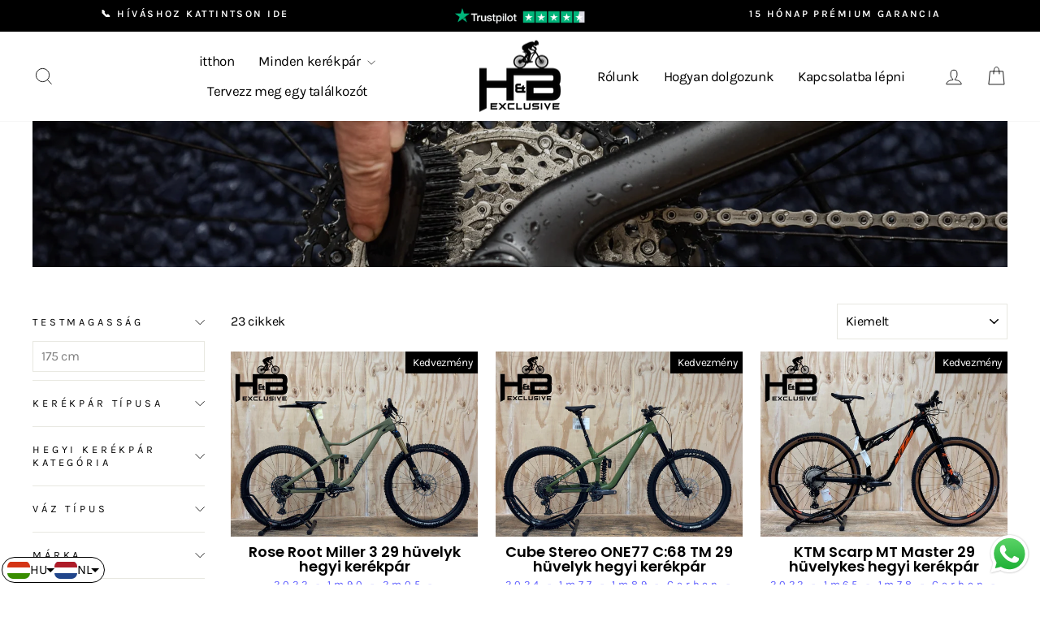

--- FILE ---
content_type: text/html; charset=utf-8
request_url: https://hbexclusive.com/hu/collections/teljes-felfuggesztesu-mountain-bike
body_size: 43214
content:
<!doctype html>
<html class="no-js" lang="hu" dir="ltr">
  <head>
    <!-- Google tag (gtag.js) -->

    <script async src="https://www.googletagmanager.com/gtag/js?id=TAG_ID"></script>

    <script>
      window.dataLayer = window.dataLayer || [];

      function gtag(){dataLayer.push(arguments);}

      gtag('js', new Date());

      gtag('config', 'TAG_ID');
    </script>
    <meta name="google-site-verification" content="bHgfH90DwTZiNycHnV0r5HBspIALjFlsUxMBC1X7WRA">
    <meta charset="utf-8">
    <meta http-equiv="X-UA-Compatible" content="IE=edge,chrome=1">
    <meta name="viewport" content="width=device-width,initial-scale=1">
    <meta name="theme-color" content="black">
    <script src="https://schemaplus-cdn.s3.amazonaws.com/loader-33585ff7d7929efc99f693f3b3a7f263-velvet-3240.min.js" async></script>
    <link rel="canonical" href="https://hbexclusive.com/hu/collections/teljes-felfuggesztesu-mountain-bike">
    <link rel="preconnect" href="https://cdn.shopify.com" crossorigin>
    <link rel="preconnect" href="https://fonts.shopifycdn.com" crossorigin>
    <link rel="dns-prefetch" href="https://productreviews.shopifycdn.com">
    <link rel="dns-prefetch" href="https://ajax.googleapis.com">
    <link rel="dns-prefetch" href="https://maps.googleapis.com">
    <link rel="dns-prefetch" href="https://maps.gstatic.com"><link rel="shortcut icon" href="//hbexclusive.com/cdn/shop/files/hb-exclusive_transparant_32x32.png?v=1687020966" type="image/png"><title>Vásároljon egy felújított használt teljes felfüggesztésű MTB-t | H&amp;amp;B Exclusive
&ndash; H&amp;B Exclusive
</title>
<meta name="description" content="Vásároljon egy felújított használt mountain bike kerékpárt Vállalja a kihívást Full Suspension mountain bike kerékpárjainkkal. Ezeket az erős MTB-ket azok számára tervezték, akik keresik a zord terepen és a gyors ereszkedések adrenalint. Erős és robusztus felépítésükkel kerékpárjaink elérhető közelségbe teszik a vadont, és új szintre emelik kalandjait. Akár gyakorlott mountain bike-os vagy, akár csak most indulsz, kollekciónk a tökéletes kerékpárt kínálja az Ön számára. Válassza a magabiztosságot, és válassza a Full Suspension MTB-t a következő terepes kalandjához"><meta property="og:site_name" content="H&amp;B Exclusive">
  <meta property="og:url" content="https://hbexclusive.com/hu/collections/teljes-felfuggesztesu-mountain-bike">
  <meta property="og:title" content="Vásároljon egy felújított használt teljes felfüggesztésű MTB-t | H&amp;amp;B Exclusive">
  <meta property="og:type" content="website">
  <meta property="og:description" content="Vásároljon egy felújított használt mountain bike kerékpárt Vállalja a kihívást Full Suspension mountain bike kerékpárjainkkal. Ezeket az erős MTB-ket azok számára tervezték, akik keresik a zord terepen és a gyors ereszkedések adrenalint. Erős és robusztus felépítésükkel kerékpárjaink elérhető közelségbe teszik a vadont, és új szintre emelik kalandjait. Akár gyakorlott mountain bike-os vagy, akár csak most indulsz, kollekciónk a tökéletes kerékpárt kínálja az Ön számára. Válassza a magabiztosságot, és válassza a Full Suspension MTB-t a következő terepes kalandjához"><meta property="og:image" content="http://hbexclusive.com/cdn/shop/collections/Refurbished_Gebruikte_Fullsuspension_mountainbike_H_B_Exclusive.webp?v=1714506728">
    <meta property="og:image:secure_url" content="https://hbexclusive.com/cdn/shop/collections/Refurbished_Gebruikte_Fullsuspension_mountainbike_H_B_Exclusive.webp?v=1714506728">
    <meta property="og:image:width" content="800">
    <meta property="og:image:height" content="600"><meta name="twitter:site" content="@">
  <meta name="twitter:card" content="summary_large_image">
  <meta name="twitter:title" content="Vásároljon egy felújított használt teljes felfüggesztésű MTB-t | H&amp;amp;B Exclusive">
  <meta name="twitter:description" content="Vásároljon egy felújított használt mountain bike kerékpárt Vállalja a kihívást Full Suspension mountain bike kerékpárjainkkal. Ezeket az erős MTB-ket azok számára tervezték, akik keresik a zord terepen és a gyors ereszkedések adrenalint. Erős és robusztus felépítésükkel kerékpárjaink elérhető közelségbe teszik a vadont, és új szintre emelik kalandjait. Akár gyakorlott mountain bike-os vagy, akár csak most indulsz, kollekciónk a tökéletes kerékpárt kínálja az Ön számára. Válassza a magabiztosságot, és válassza a Full Suspension MTB-t a következő terepes kalandjához">
<style data-shopify>@font-face {
  font-family: Poppins;
  font-weight: 600;
  font-style: normal;
  font-display: swap;
  src: url("//hbexclusive.com/cdn/fonts/poppins/poppins_n6.aa29d4918bc243723d56b59572e18228ed0786f6.woff2") format("woff2"),
       url("//hbexclusive.com/cdn/fonts/poppins/poppins_n6.5f815d845fe073750885d5b7e619ee00e8111208.woff") format("woff");
}

  @font-face {
  font-family: Karla;
  font-weight: 400;
  font-style: normal;
  font-display: swap;
  src: url("//hbexclusive.com/cdn/fonts/karla/karla_n4.40497e07df527e6a50e58fb17ef1950c72f3e32c.woff2") format("woff2"),
       url("//hbexclusive.com/cdn/fonts/karla/karla_n4.e9f6f9de321061073c6bfe03c28976ba8ce6ee18.woff") format("woff");
}


  @font-face {
  font-family: Karla;
  font-weight: 600;
  font-style: normal;
  font-display: swap;
  src: url("//hbexclusive.com/cdn/fonts/karla/karla_n6.11d2ca9baa9358585c001bdea96cf4efec1c541a.woff2") format("woff2"),
       url("//hbexclusive.com/cdn/fonts/karla/karla_n6.f61bdbc760ad3ce235abbf92fc104026b8312806.woff") format("woff");
}

  @font-face {
  font-family: Karla;
  font-weight: 400;
  font-style: italic;
  font-display: swap;
  src: url("//hbexclusive.com/cdn/fonts/karla/karla_i4.2086039c16bcc3a78a72a2f7b471e3c4a7f873a6.woff2") format("woff2"),
       url("//hbexclusive.com/cdn/fonts/karla/karla_i4.7b9f59841a5960c16fa2a897a0716c8ebb183221.woff") format("woff");
}

  @font-face {
  font-family: Karla;
  font-weight: 600;
  font-style: italic;
  font-display: swap;
  src: url("//hbexclusive.com/cdn/fonts/karla/karla_i6.a7635423ab3dadf279bd83cab7821e04a762f0d7.woff2") format("woff2"),
       url("//hbexclusive.com/cdn/fonts/karla/karla_i6.93523748a53c3e2305eb638d2279e8634a22c25f.woff") format("woff");
}

</style><link href="//hbexclusive.com/cdn/shop/t/141/assets/theme.css?v=25608919277922512091766157868" rel="stylesheet" type="text/css" media="all" />
<style data-shopify>:root {
    --typeHeaderPrimary: Poppins;
    --typeHeaderFallback: sans-serif;
    --typeHeaderSize: 34px;
    --typeHeaderWeight: 600;
    --typeHeaderLineHeight: 1;
    --typeHeaderSpacing: 0.0em;

    --typeBasePrimary:Karla;
    --typeBaseFallback:sans-serif;
    --typeBaseSize: 16px;
    --typeBaseWeight: 400;
    --typeBaseSpacing: -0.025em;
    --typeBaseLineHeight: 1.3;
    --typeBaselineHeightMinus01: 1.2;

    --typeCollectionTitle: 20px;

    --iconWeight: 2px;
    --iconLinecaps: miter;

    
        --buttonRadius: 3px;
    

    --colorGridOverlayOpacity: 0.1;
    }

    .placeholder-content {
    background-image: linear-gradient(100deg, #ffffff 40%, #f7f7f7 63%, #ffffff 79%);
    }</style><script>
      document.documentElement.className = document.documentElement.className.replace('no-js', 'js');

      window.theme = window.theme || {};
      theme.routes = {
        home: "/hu",
        cart: "/hu/cart.js",
        cartPage: "/hu/cart",
        cartAdd: "/hu/cart/add.js",
        cartChange: "/hu/cart/change.js",
        search: "/hu/search",
        predictiveSearch: "/hu/search/suggest"
      };
      theme.strings = {
        soldOut: "Eladott",
        unavailable: "Nem elérhető",
        inStockLabel: "Raktáron",
        oneStockLabel: "Kevés készlet - [count] darab maradt",
        otherStockLabel: "Kevés készlet - [count] darab maradt",
        willNotShipUntil: "Szállításra kész [date]",
        willBeInStockAfter: "Újra raktáron [date]",
        waitingForStock: "Hamarosan raktáron",
        savePrice: "Megmenti a [saved_amount]-t",
        cartEmpty: "Bevásárlókosara üres",
        cartTermsConfirmation: "A fizetéshez el kell fogadnia a feltételeket",
        searchCollections: "kategóriák:",
        searchPages: "Oldalak:",
        searchArticles: "Cikkek:",
        productFrom: "-től",
        maxQuantity: ""
      };
      theme.settings = {
        cartType: "page",
        isCustomerTemplate: false,
        moneyFormat: "\u003cspan class=transcy-money\u003e€{{amount_with_comma_separator}}\u003c\/span\u003e",
        saveType: "percent",
        productImageSize: "landscape",
        productImageCover: true,
        predictiveSearch: true,
        predictiveSearchType: null,
        predictiveSearchVendor: false,
        predictiveSearchPrice: false,
        quickView: true,
        themeName: 'Impulse',
        themeVersion: "7.4.0"
      };
    </script>

    <script>window.performance && window.performance.mark && window.performance.mark('shopify.content_for_header.start');</script><meta name="facebook-domain-verification" content="rigj6ctzm0l3tpf478hqdbxi0imgx5">
<meta id="shopify-digital-wallet" name="shopify-digital-wallet" content="/66494988556/digital_wallets/dialog">
<meta name="shopify-checkout-api-token" content="9e673e2d3f100fd6841ac632ff9867a9">
<meta id="in-context-paypal-metadata" data-shop-id="66494988556" data-venmo-supported="false" data-environment="production" data-locale="en_US" data-paypal-v4="true" data-currency="EUR">
<link rel="alternate" type="application/atom+xml" title="Feed" href="/hu/collections/teljes-felfuggesztesu-mountain-bike.atom" />
<link rel="next" href="/hu/collections/teljes-felfuggesztesu-mountain-bike?page=2">
<link rel="alternate" hreflang="x-default" href="https://hbexclusive.com/collections/fullsuspension-mountainbike">
<link rel="alternate" hreflang="nl" href="https://hbexclusive.com/collections/fullsuspension-mountainbike">
<link rel="alternate" hreflang="bg" href="https://hbexclusive.com/bg/collections/%D0%BF%D0%BB%D0%B0%D0%BD%D0%B8%D0%BD%D1%81%D0%BA%D0%B8-%D0%B2%D0%B5%D0%BB%D0%BE%D1%81%D0%B8%D0%BF%D0%B5%D0%B4-%D1%81-%D0%BF%D1%8A%D0%BB%D0%BD%D0%BE-%D0%BE%D0%BA%D0%B0%D1%87%D0%B2%D0%B0%D0%BD%D0%B5">
<link rel="alternate" hreflang="hr" href="https://hbexclusive.com/hr/collections/brdski-bicikl-s-punim-ovjesom">
<link rel="alternate" hreflang="fi" href="https://hbexclusive.com/fi/collections/taysjousitettu-maastopyora">
<link rel="alternate" hreflang="da" href="https://hbexclusive.com/da/collections/fuld-affjedret-mountainbike">
<link rel="alternate" hreflang="sl" href="https://hbexclusive.com/sl/collections/polnovzmeteno-gorsko-kolo">
<link rel="alternate" hreflang="pt" href="https://hbexclusive.com/pt/collections/mountain-bike-com-suspensao-total">
<link rel="alternate" hreflang="it" href="https://hbexclusive.com/it/collections/mountain-bike-a-sospensione-completa">
<link rel="alternate" hreflang="ro" href="https://hbexclusive.com/ro/collections/bicicleta-de-munte-cu-suspensie-completa">
<link rel="alternate" hreflang="sv" href="https://hbexclusive.com/sv/collections/fullfjadrad-mountainbike">
<link rel="alternate" hreflang="cs" href="https://hbexclusive.com/cs/collections/celoodpruzene-horske-kolo">
<link rel="alternate" hreflang="fr" href="https://hbexclusive.com/fr/collections/vtt-tout-suspendu">
<link rel="alternate" hreflang="et" href="https://hbexclusive.com/et/collections/taisvedrustusega-maastikuratas">
<link rel="alternate" hreflang="hu" href="https://hbexclusive.com/hu/collections/teljes-felfuggesztesu-mountain-bike">
<link rel="alternate" hreflang="en" href="https://hbexclusive.com/en/collections/full-suspension-mountain-bike">
<link rel="alternate" hreflang="de" href="https://hbexclusive.com/de/collections/vollgefedertes-mountainbike">
<link rel="alternate" hreflang="lv" href="https://hbexclusive.com/lv/collections/kalnu-velosipeds-ar-pilnu-piekari">
<link rel="alternate" hreflang="no" href="https://hbexclusive.com/no/collections/terrengsykkel-med-full-fjaering">
<link rel="alternate" hreflang="es" href="https://hbexclusive.com/es/collections/bicicleta-de-montana-con-suspension-total">
<link rel="alternate" hreflang="pl" href="https://hbexclusive.com/pl/collections/rower-gorski-z-pelnym-zawieszeniem">
<link rel="alternate" hreflang="sk" href="https://hbexclusive.com/sk/collections/celoodpruzeny-horsky-bicykel">
<link rel="alternate" type="application/json+oembed" href="https://hbexclusive.com/hu/collections/teljes-felfuggesztesu-mountain-bike.oembed">
<script async="async" src="/checkouts/internal/preloads.js?locale=hu-NL"></script>
<script id="apple-pay-shop-capabilities" type="application/json">{"shopId":66494988556,"countryCode":"NL","currencyCode":"EUR","merchantCapabilities":["supports3DS"],"merchantId":"gid:\/\/shopify\/Shop\/66494988556","merchantName":"H\u0026B Exclusive","requiredBillingContactFields":["postalAddress","email","phone"],"requiredShippingContactFields":["postalAddress","email","phone"],"shippingType":"shipping","supportedNetworks":["visa","maestro","masterCard","amex"],"total":{"type":"pending","label":"H\u0026B Exclusive","amount":"1.00"},"shopifyPaymentsEnabled":true,"supportsSubscriptions":true}</script>
<script id="shopify-features" type="application/json">{"accessToken":"9e673e2d3f100fd6841ac632ff9867a9","betas":["rich-media-storefront-analytics"],"domain":"hbexclusive.com","predictiveSearch":true,"shopId":66494988556,"locale":"hu"}</script>
<script>var Shopify = Shopify || {};
Shopify.shop = "velvet-3240.myshopify.com";
Shopify.locale = "hu";
Shopify.currency = {"active":"EUR","rate":"1.0"};
Shopify.country = "NL";
Shopify.theme = {"name":"Main theme","id":174531477772,"schema_name":"Impulse","schema_version":"7.4.0","theme_store_id":857,"role":"main"};
Shopify.theme.handle = "null";
Shopify.theme.style = {"id":null,"handle":null};
Shopify.cdnHost = "hbexclusive.com/cdn";
Shopify.routes = Shopify.routes || {};
Shopify.routes.root = "/hu/";</script>
<script type="module">!function(o){(o.Shopify=o.Shopify||{}).modules=!0}(window);</script>
<script>!function(o){function n(){var o=[];function n(){o.push(Array.prototype.slice.apply(arguments))}return n.q=o,n}var t=o.Shopify=o.Shopify||{};t.loadFeatures=n(),t.autoloadFeatures=n()}(window);</script>
<script id="shop-js-analytics" type="application/json">{"pageType":"collection"}</script>
<script defer="defer" async type="module" src="//hbexclusive.com/cdn/shopifycloud/shop-js/modules/v2/client.init-shop-cart-sync_DGf6IQRe.hu.esm.js"></script>
<script defer="defer" async type="module" src="//hbexclusive.com/cdn/shopifycloud/shop-js/modules/v2/chunk.common_DXNxTWkv.esm.js"></script>
<script defer="defer" async type="module" src="//hbexclusive.com/cdn/shopifycloud/shop-js/modules/v2/chunk.modal_CVfUphK8.esm.js"></script>
<script type="module">
  await import("//hbexclusive.com/cdn/shopifycloud/shop-js/modules/v2/client.init-shop-cart-sync_DGf6IQRe.hu.esm.js");
await import("//hbexclusive.com/cdn/shopifycloud/shop-js/modules/v2/chunk.common_DXNxTWkv.esm.js");
await import("//hbexclusive.com/cdn/shopifycloud/shop-js/modules/v2/chunk.modal_CVfUphK8.esm.js");

  window.Shopify.SignInWithShop?.initShopCartSync?.({"fedCMEnabled":true,"windoidEnabled":true});

</script>
<script id="__st">var __st={"a":66494988556,"offset":3600,"reqid":"d01a66aa-f7f2-42ab-8a2b-cca52f46dc38-1769148568","pageurl":"hbexclusive.com\/hu\/collections\/teljes-felfuggesztesu-mountain-bike","u":"90b310884e72","p":"collection","rtyp":"collection","rid":513860370700};</script>
<script>window.ShopifyPaypalV4VisibilityTracking = true;</script>
<script id="captcha-bootstrap">!function(){'use strict';const t='contact',e='account',n='new_comment',o=[[t,t],['blogs',n],['comments',n],[t,'customer']],c=[[e,'customer_login'],[e,'guest_login'],[e,'recover_customer_password'],[e,'create_customer']],r=t=>t.map((([t,e])=>`form[action*='/${t}']:not([data-nocaptcha='true']) input[name='form_type'][value='${e}']`)).join(','),a=t=>()=>t?[...document.querySelectorAll(t)].map((t=>t.form)):[];function s(){const t=[...o],e=r(t);return a(e)}const i='password',u='form_key',d=['recaptcha-v3-token','g-recaptcha-response','h-captcha-response',i],f=()=>{try{return window.sessionStorage}catch{return}},m='__shopify_v',_=t=>t.elements[u];function p(t,e,n=!1){try{const o=window.sessionStorage,c=JSON.parse(o.getItem(e)),{data:r}=function(t){const{data:e,action:n}=t;return t[m]||n?{data:e,action:n}:{data:t,action:n}}(c);for(const[e,n]of Object.entries(r))t.elements[e]&&(t.elements[e].value=n);n&&o.removeItem(e)}catch(o){console.error('form repopulation failed',{error:o})}}const l='form_type',E='cptcha';function T(t){t.dataset[E]=!0}const w=window,h=w.document,L='Shopify',v='ce_forms',y='captcha';let A=!1;((t,e)=>{const n=(g='f06e6c50-85a8-45c8-87d0-21a2b65856fe',I='https://cdn.shopify.com/shopifycloud/storefront-forms-hcaptcha/ce_storefront_forms_captcha_hcaptcha.v1.5.2.iife.js',D={infoText:'hCaptcha által védett',privacyText:'Adatvédelem',termsText:'Használati feltételek'},(t,e,n)=>{const o=w[L][v],c=o.bindForm;if(c)return c(t,g,e,D).then(n);var r;o.q.push([[t,g,e,D],n]),r=I,A||(h.body.append(Object.assign(h.createElement('script'),{id:'captcha-provider',async:!0,src:r})),A=!0)});var g,I,D;w[L]=w[L]||{},w[L][v]=w[L][v]||{},w[L][v].q=[],w[L][y]=w[L][y]||{},w[L][y].protect=function(t,e){n(t,void 0,e),T(t)},Object.freeze(w[L][y]),function(t,e,n,w,h,L){const[v,y,A,g]=function(t,e,n){const i=e?o:[],u=t?c:[],d=[...i,...u],f=r(d),m=r(i),_=r(d.filter((([t,e])=>n.includes(e))));return[a(f),a(m),a(_),s()]}(w,h,L),I=t=>{const e=t.target;return e instanceof HTMLFormElement?e:e&&e.form},D=t=>v().includes(t);t.addEventListener('submit',(t=>{const e=I(t);if(!e)return;const n=D(e)&&!e.dataset.hcaptchaBound&&!e.dataset.recaptchaBound,o=_(e),c=g().includes(e)&&(!o||!o.value);(n||c)&&t.preventDefault(),c&&!n&&(function(t){try{if(!f())return;!function(t){const e=f();if(!e)return;const n=_(t);if(!n)return;const o=n.value;o&&e.removeItem(o)}(t);const e=Array.from(Array(32),(()=>Math.random().toString(36)[2])).join('');!function(t,e){_(t)||t.append(Object.assign(document.createElement('input'),{type:'hidden',name:u})),t.elements[u].value=e}(t,e),function(t,e){const n=f();if(!n)return;const o=[...t.querySelectorAll(`input[type='${i}']`)].map((({name:t})=>t)),c=[...d,...o],r={};for(const[a,s]of new FormData(t).entries())c.includes(a)||(r[a]=s);n.setItem(e,JSON.stringify({[m]:1,action:t.action,data:r}))}(t,e)}catch(e){console.error('failed to persist form',e)}}(e),e.submit())}));const S=(t,e)=>{t&&!t.dataset[E]&&(n(t,e.some((e=>e===t))),T(t))};for(const o of['focusin','change'])t.addEventListener(o,(t=>{const e=I(t);D(e)&&S(e,y())}));const B=e.get('form_key'),M=e.get(l),P=B&&M;t.addEventListener('DOMContentLoaded',(()=>{const t=y();if(P)for(const e of t)e.elements[l].value===M&&p(e,B);[...new Set([...A(),...v().filter((t=>'true'===t.dataset.shopifyCaptcha))])].forEach((e=>S(e,t)))}))}(h,new URLSearchParams(w.location.search),n,t,e,['guest_login'])})(!0,!0)}();</script>
<script integrity="sha256-4kQ18oKyAcykRKYeNunJcIwy7WH5gtpwJnB7kiuLZ1E=" data-source-attribution="shopify.loadfeatures" defer="defer" src="//hbexclusive.com/cdn/shopifycloud/storefront/assets/storefront/load_feature-a0a9edcb.js" crossorigin="anonymous"></script>
<script data-source-attribution="shopify.dynamic_checkout.dynamic.init">var Shopify=Shopify||{};Shopify.PaymentButton=Shopify.PaymentButton||{isStorefrontPortableWallets:!0,init:function(){window.Shopify.PaymentButton.init=function(){};var t=document.createElement("script");t.src="https://hbexclusive.com/cdn/shopifycloud/portable-wallets/latest/portable-wallets.hu.js",t.type="module",document.head.appendChild(t)}};
</script>
<script data-source-attribution="shopify.dynamic_checkout.buyer_consent">
  function portableWalletsHideBuyerConsent(e){var t=document.getElementById("shopify-buyer-consent"),n=document.getElementById("shopify-subscription-policy-button");t&&n&&(t.classList.add("hidden"),t.setAttribute("aria-hidden","true"),n.removeEventListener("click",e))}function portableWalletsShowBuyerConsent(e){var t=document.getElementById("shopify-buyer-consent"),n=document.getElementById("shopify-subscription-policy-button");t&&n&&(t.classList.remove("hidden"),t.removeAttribute("aria-hidden"),n.addEventListener("click",e))}window.Shopify?.PaymentButton&&(window.Shopify.PaymentButton.hideBuyerConsent=portableWalletsHideBuyerConsent,window.Shopify.PaymentButton.showBuyerConsent=portableWalletsShowBuyerConsent);
</script>
<script data-source-attribution="shopify.dynamic_checkout.cart.bootstrap">document.addEventListener("DOMContentLoaded",(function(){function t(){return document.querySelector("shopify-accelerated-checkout-cart, shopify-accelerated-checkout")}if(t())Shopify.PaymentButton.init();else{new MutationObserver((function(e,n){t()&&(Shopify.PaymentButton.init(),n.disconnect())})).observe(document.body,{childList:!0,subtree:!0})}}));
</script>
<script id='scb4127' type='text/javascript' async='' src='https://hbexclusive.com/cdn/shopifycloud/privacy-banner/storefront-banner.js'></script><link id="shopify-accelerated-checkout-styles" rel="stylesheet" media="screen" href="https://hbexclusive.com/cdn/shopifycloud/portable-wallets/latest/accelerated-checkout-backwards-compat.css" crossorigin="anonymous">
<style id="shopify-accelerated-checkout-cart">
        #shopify-buyer-consent {
  margin-top: 1em;
  display: inline-block;
  width: 100%;
}

#shopify-buyer-consent.hidden {
  display: none;
}

#shopify-subscription-policy-button {
  background: none;
  border: none;
  padding: 0;
  text-decoration: underline;
  font-size: inherit;
  cursor: pointer;
}

#shopify-subscription-policy-button::before {
  box-shadow: none;
}

      </style>

<script>window.performance && window.performance.mark && window.performance.mark('shopify.content_for_header.end');</script> 

    <script src="//hbexclusive.com/cdn/shop/t/141/assets/vendor-scripts-v11.js" defer="defer"></script><link rel="stylesheet" href="//hbexclusive.com/cdn/shop/t/141/assets/country-flags.css"><script src="//hbexclusive.com/cdn/shop/t/141/assets/theme.js?v=176865006109609386951766157702" defer="defer"></script>
    <script>
  document.addEventListener("DOMContentLoaded", function () {
      function _transcyReplaceTagTranscy(node) {
          node.childNodes.forEach(function (el) {
              if (el.nodeType === 3) {  // If this is a text node, replace the text
                  if (el.nodeValue.trim() !== "" && (el.nodeValue.includes('<tc>') || el.nodeValue.includes('</tc>') || el.nodeValue.includes('<transcy>') || el.nodeValue.includes('</transcy>'))) {
                      el.nodeValue = el.nodeValue.replace('<tc>', '').replace('</tc>', '').replace('<transcy>', '').replace('</transcy>', '').replace(/&amp;/gi, "&");
                  }
              } else { // Else recurse on this node
                  _transcyReplaceTagTranscy(el);
              }
          })
      }
      setTimeout(function(){
          [].forEach.call(document.body.getElementsByTagName('*'), function (element) {
              _transcyReplaceTagTranscy(element)
          });
      }, 500);
  });
</script>
<script>
  document.addEventListener("DOMContentLoaded", function() {
      const targets = [
          'CollectionSidebar-4-filter-merk'
      ];

      setTimeout(() => {
          let count = 0;
          const maxAttempts = 6;
          const addCustomClass = setInterval(() => {
              if (count >= maxAttempts) {
                  clearInterval(addCustomClass);
              }
              count++;
              targets.forEach(selector => {
                  const elements = document.querySelectorAll(selector);
                  if (elements.length > 0) {
                      elements.forEach(e => e.classList.add('notranslate'));
                  }
              });
          }, 500);
      }, 500);
  });
</script>

    


    

    
  
  <!-- BEGIN app block: shopify://apps/langshop/blocks/sdk/84899e01-2b29-42af-99d6-46d16daa2111 --><!-- BEGIN app snippet: config --><script type="text/javascript">
    /** Workaround for backward compatibility with old versions of localized themes */
    if (window.LangShopConfig && window.LangShopConfig.themeDynamics && window.LangShopConfig.themeDynamics.length) {
        themeDynamics = window.LangShopConfig.themeDynamics;
    } else {
        themeDynamics = [];
    }

    window.LangShopConfig = {
    "currentLanguage": "hu",
    "currentCurrency": "eur",
    "currentCountry": "NL",
    "shopifyLocales": [{"code":"nl","name":"holland","endonym_name":"Nederlands","rootUrl":"\/"},{"code":"bg","name":"bolgár","endonym_name":"български","rootUrl":"\/bg"},{"code":"hr","name":"horvát","endonym_name":"hrvatski","rootUrl":"\/hr"},{"code":"fi","name":"finn","endonym_name":"Suomi","rootUrl":"\/fi"},{"code":"da","name":"dán","endonym_name":"Dansk","rootUrl":"\/da"},{"code":"sl","name":"szlovén","endonym_name":"slovenščina","rootUrl":"\/sl"},{"code":"pt-PT","name":"portugál (Portugália)","endonym_name":"português (Portugal)","rootUrl":"\/pt"},{"code":"it","name":"olasz","endonym_name":"Italiano","rootUrl":"\/it"},{"code":"ro","name":"román","endonym_name":"română","rootUrl":"\/ro"},{"code":"sv","name":"svéd","endonym_name":"svenska","rootUrl":"\/sv"},{"code":"cs","name":"cseh","endonym_name":"čeština","rootUrl":"\/cs"},{"code":"fr","name":"francia","endonym_name":"français","rootUrl":"\/fr"},{"code":"et","name":"észt","endonym_name":"eesti","rootUrl":"\/et"},{"code":"hu","name":"magyar","endonym_name":"magyar","rootUrl":"\/hu"},{"code":"en","name":"angol","endonym_name":"English","rootUrl":"\/en"},{"code":"de","name":"német","endonym_name":"Deutsch","rootUrl":"\/de"},{"code":"lv","name":"lett","endonym_name":"latviešu","rootUrl":"\/lv"},{"code":"no","name":"norvég","endonym_name":"norsk","rootUrl":"\/no"},{"code":"es","name":"spanyol","endonym_name":"Español","rootUrl":"\/es"},{"code":"pl","name":"lengyel","endonym_name":"Polski","rootUrl":"\/pl"},{"code":"sk","name":"szlovák","endonym_name":"slovenčina","rootUrl":"\/sk"}    ],
    "shopifyCountries": [{"code":"AT","name":"Ausztria", "currency":"EUR"},{"code":"BE","name":"Belgium", "currency":"EUR"},{"code":"BG","name":"Bulgária", "currency":"EUR"},{"code":"CY","name":"Ciprus", "currency":"EUR"},{"code":"CZ","name":"Csehország", "currency":"CZK"},{"code":"DK","name":"Dánia", "currency":"DKK"},{"code":"GB","name":"Egyesült Királyság", "currency":"GBP"},{"code":"EE","name":"Észtország", "currency":"EUR"},{"code":"FI","name":"Finnország", "currency":"EUR"},{"code":"FR","name":"Franciaország", "currency":"EUR"},{"code":"GR","name":"Görögország", "currency":"EUR"},{"code":"NL","name":"Hollandia", "currency":"EUR"},{"code":"HR","name":"Horvátország", "currency":"EUR"},{"code":"IE","name":"Írország", "currency":"EUR"},{"code":"IS","name":"Izland", "currency":"ISK"},{"code":"PL","name":"Lengyelország", "currency":"PLN"},{"code":"LV","name":"Lettország", "currency":"EUR"},{"code":"LT","name":"Litvánia", "currency":"EUR"},{"code":"LU","name":"Luxemburg", "currency":"EUR"},{"code":"HU","name":"Magyarország", "currency":"HUF"},{"code":"MT","name":"Málta", "currency":"EUR"},{"code":"DE","name":"Németország", "currency":"EUR"},{"code":"NO","name":"Norvégia", "currency":"EUR"},{"code":"IT","name":"Olaszország", "currency":"EUR"},{"code":"PT","name":"Portugália", "currency":"EUR"},{"code":"RO","name":"Románia", "currency":"RON"},{"code":"ES","name":"Spanyolország", "currency":"EUR"},{"code":"CH","name":"Svájc", "currency":"CHF"},{"code":"SE","name":"Svédország", "currency":"SEK"},{"code":"RS","name":"Szerbia", "currency":"RSD"},{"code":"SK","name":"Szlovákia", "currency":"EUR"},{"code":"SI","name":"Szlovénia", "currency":"EUR"}    ],
    "shopifyCurrencies": ["CHF","CZK","DKK","EUR","GBP","HUF","ISK","PLN","RON","RSD","SEK"],
    "originalLanguage": {"code":"nl","alias":null,"title":"Dutch","icon":null,"published":true,"active":false},
    "targetLanguages": [{"code":"bg","alias":null,"title":"Bulgarian","icon":null,"published":true,"active":true},{"code":"cs","alias":null,"title":"Czech","icon":null,"published":true,"active":false},{"code":"da","alias":null,"title":"Danish","icon":null,"published":true,"active":false},{"code":"de","alias":null,"title":"German","icon":null,"published":true,"active":false},{"code":"en","alias":null,"title":"English","icon":null,"published":true,"active":false},{"code":"es","alias":null,"title":"Spanish","icon":null,"published":true,"active":false},{"code":"et","alias":null,"title":"Estonian","icon":null,"published":true,"active":false},{"code":"fi","alias":null,"title":"Finnish","icon":null,"published":true,"active":false},{"code":"fr","alias":null,"title":"French","icon":null,"published":true,"active":false},{"code":"hr","alias":null,"title":"Croatian","icon":null,"published":true,"active":false},{"code":"hu","alias":null,"title":"Hungarian","icon":null,"published":true,"active":false},{"code":"it","alias":null,"title":"Italian","icon":null,"published":true,"active":false},{"code":"lv","alias":null,"title":"Latvian","icon":null,"published":true,"active":false},{"code":"no","alias":null,"title":"Norwegian","icon":null,"published":true,"active":false},{"code":"pl","alias":null,"title":"Polish","icon":null,"published":true,"active":false},{"code":"pt-PT","alias":null,"title":"Portuguese (Portugal)","icon":null,"published":true,"active":false},{"code":"ro","alias":null,"title":"Romanian","icon":null,"published":true,"active":false},{"code":"sk","alias":null,"title":"Slovak","icon":null,"published":true,"active":false},{"code":"sl","alias":null,"title":"Slovenian","icon":null,"published":true,"active":false},{"code":"sv","alias":null,"title":"Swedish","icon":null,"published":true,"active":false}],
    "languagesSwitchers": {"languageCurrency":{"status":"published","desktop":{"isActive":true,"generalCustomize":{"template":null,"displayed":"language-currency","language":"code","languageFlag":true,"currency":"code","currencyFlag":true,"switcher":"floating","position":"bottom-left","verticalSliderValue":2,"verticalSliderDimension":"px","horizontalSliderValue":2,"horizontalSliderDimension":"px"},"advancedCustomize":{"switcherStyle":{"flagRounding":7,"flagPosition":"left","backgroundColor":"#ffffff","padding":{"left":6,"top":4,"right":6,"bottom":4},"paddingDimension":"px","fontSize":16,"fontSizeDimension":"px","fontFamily":"inherit","fontColor":"#000000","borderWidth":1,"borderWidthDimension":"px","borderRadius":99,"borderRadiusDimension":"px","borderColor":"#000000","flagRoundingDimension":"px"},"dropDownStyle":{"backgroundColor":"#ffffff","padding":{"left":16,"top":12,"right":16,"bottom":12},"paddingDimension":"px","fontSize":15,"fontSizeDimension":"px","fontFamily":"inherit","fontColor":"#000000","borderWidth":0,"borderWidthDimension":"px","borderRadius":0,"borderRadiusDimension":"px","borderColor":"#FFFFFF"},"arrow":{"size":5,"sizeDimension":"px","color":"#000000"}}},"mobile":{"isActive":true,"sameAsDesktop":true,"generalCustomize":{"template":null,"displayed":"language-currency","language":"code","languageFlag":true,"currency":"code","currencyFlag":true,"switcher":"floating","position":"bottom-left","verticalSliderValue":2,"verticalSliderDimension":"px","horizontalSliderValue":2,"horizontalSliderDimension":"px"},"advancedCustomize":{"switcherStyle":{"flagRounding":7,"flagPosition":"left","backgroundColor":"#ffffff","padding":{"left":6,"top":4,"right":6,"bottom":4},"paddingDimension":"px","fontSize":16,"fontSizeDimension":"px","fontFamily":"inherit","fontColor":"#000000","borderWidth":1,"borderWidthDimension":"px","borderRadius":99,"borderRadiusDimension":"px","borderColor":"#000000","flagRoundingDimension":"px"},"dropDownStyle":{"backgroundColor":"#ffffff","padding":{"left":16,"top":12,"right":16,"bottom":12},"paddingDimension":"px","fontSize":15,"fontSizeDimension":"px","fontFamily":"inherit","fontColor":"#000000","borderWidth":0,"borderWidthDimension":"px","borderRadius":0,"borderRadiusDimension":"px","borderColor":"#FFFFFF"},"arrow":{"size":5,"sizeDimension":"px","color":"#000000"}}}},"autoDetection":{"status":"disabled","alertType":"popup","popupContainer":{"position":"center","backgroundColor":"#FFFFFF","width":700,"widthDimension":"px","padding":{"left":20,"top":20,"right":20,"bottom":20},"paddingDimension":"px","borderWidth":0,"borderWidthDimension":"px","borderRadius":8,"borderRadiusDimension":"px","borderColor":"#FFFFFF","fontSize":18,"fontSizeDimension":"px","fontFamily":"inherit","fontColor":"#202223"},"bannerContainer":{"position":"top","backgroundColor":"#FFFFFF","width":8,"widthDimension":"px","padding":{"left":20,"top":20,"right":20,"bottom":20},"paddingDimension":"px","borderWidth":0,"borderWidthDimension":"px","borderRadius":8,"borderRadiusDimension":"px","borderColor":"#FFFFFF","fontSize":18,"fontSizeDimension":"px","fontFamily":"inherit","fontColor":"#202223"},"selectorContainer":{"backgroundColor":"#FFFFFF","padding":{"left":8,"top":8,"right":8,"bottom":8},"paddingDimension":"px","borderWidth":0,"borderWidthDimension":"px","borderRadius":8,"borderRadiusDimension":"px","borderColor":"#FFFFFF","fontSize":18,"fontSizeDimension":"px","fontFamily":"inherit","fontColor":"#202223"},"button":{"backgroundColor":"#FFFFFF","padding":{"left":8,"top":8,"right":8,"bottom":8},"paddingDimension":"px","borderWidth":0,"borderWidthDimension":"px","borderRadius":8,"borderRadiusDimension":"px","borderColor":"#FFFFFF","fontSize":18,"fontSizeDimension":"px","fontFamily":"inherit","fontColor":"#202223"},"closeIcon":{"size":16,"sizeDimension":"px","color":"#1D1D1D"}}},
    "defaultCurrency": {"code":"eur","title":"Euro","icon":null,"rate":0.9599,"formatWithCurrency":"€{{amount}} EUR","formatWithoutCurrency":"€{{amount}}"},
    "targetCurrencies": [],
    "currenciesSwitchers": [{"id":12735860,"title":null,"type":"dropdown","status":"admin-only","display":"all","position":"bottom-left","offset":"10px","shortTitles":false,"isolateStyles":true,"icons":"rounded","sprite":"flags","defaultStyles":true,"devices":{"mobile":{"visible":true,"minWidth":null,"maxWidth":{"value":480,"dimension":"px"}},"tablet":{"visible":true,"minWidth":{"value":481,"dimension":"px"},"maxWidth":{"value":1023,"dimension":"px"}},"desktop":{"visible":true,"minWidth":{"value":1024,"dimension":"px"},"maxWidth":null}},"styles":{"dropdown":{"activeContainer":{"padding":{"top":{"value":8,"dimension":"px"},"right":{"value":10,"dimension":"px"},"bottom":{"value":8,"dimension":"px"},"left":{"value":10,"dimension":"px"}},"background":"rgba(255,255,255,.95)","borderRadius":{"topLeft":{"value":0,"dimension":"px"},"topRight":{"value":0,"dimension":"px"},"bottomLeft":{"value":0,"dimension":"px"},"bottomRight":{"value":0,"dimension":"px"}},"borderTop":{"color":"rgba(224, 224, 224, 1)","style":"solid","width":{"value":1,"dimension":"px"}},"borderRight":{"color":"rgba(224, 224, 224, 1)","style":"solid","width":{"value":1,"dimension":"px"}},"borderBottom":{"color":"rgba(224, 224, 224, 1)","style":"solid","width":{"value":1,"dimension":"px"}},"borderLeft":{"color":"rgba(224, 224, 224, 1)","style":"solid","width":{"value":1,"dimension":"px"}}},"activeContainerHovered":null,"activeItem":{"fontSize":{"value":13,"dimension":"px"},"fontFamily":"Open Sans","color":"rgba(39, 46, 49, 1)"},"activeItemHovered":null,"activeItemIcon":{"offset":{"value":10,"dimension":"px"},"position":"left"},"dropdownContainer":{"animation":"sliding","background":"rgba(255,255,255,.95)","borderRadius":{"topLeft":{"value":0,"dimension":"px"},"topRight":{"value":0,"dimension":"px"},"bottomLeft":{"value":0,"dimension":"px"},"bottomRight":{"value":0,"dimension":"px"}},"borderTop":{"color":"rgba(224, 224, 224, 1)","style":"solid","width":{"value":1,"dimension":"px"}},"borderRight":{"color":"rgba(224, 224, 224, 1)","style":"solid","width":{"value":1,"dimension":"px"}},"borderBottom":{"color":"rgba(224, 224, 224, 1)","style":"solid","width":{"value":1,"dimension":"px"}},"borderLeft":{"color":"rgba(224, 224, 224, 1)","style":"solid","width":{"value":1,"dimension":"px"}},"padding":{"top":{"value":0,"dimension":"px"},"right":{"value":0,"dimension":"px"},"bottom":{"value":0,"dimension":"px"},"left":{"value":0,"dimension":"px"}}},"dropdownContainerHovered":null,"dropdownItem":{"padding":{"top":{"value":8,"dimension":"px"},"right":{"value":10,"dimension":"px"},"bottom":{"value":8,"dimension":"px"},"left":{"value":10,"dimension":"px"}},"fontSize":{"value":13,"dimension":"px"},"fontFamily":"Open Sans","color":"rgba(39, 46, 49, 1)"},"dropdownItemHovered":{"color":"rgba(27, 160, 227, 1)"},"dropdownItemIcon":{"position":"left","offset":{"value":10,"dimension":"px"}},"arrow":{"color":"rgba(39, 46, 49, 1)","position":"right","offset":{"value":20,"dimension":"px"},"size":{"value":6,"dimension":"px"}}},"inline":{"container":{"background":"rgba(255,255,255,.95)","borderRadius":{"topLeft":{"value":4,"dimension":"px"},"topRight":{"value":4,"dimension":"px"},"bottomLeft":{"value":4,"dimension":"px"},"bottomRight":{"value":4,"dimension":"px"}},"borderTop":{"color":"rgba(224, 224, 224, 1)","style":"solid","width":{"value":1,"dimension":"px"}},"borderRight":{"color":"rgba(224, 224, 224, 1)","style":"solid","width":{"value":1,"dimension":"px"}},"borderBottom":{"color":"rgba(224, 224, 224, 1)","style":"solid","width":{"value":1,"dimension":"px"}},"borderLeft":{"color":"rgba(224, 224, 224, 1)","style":"solid","width":{"value":1,"dimension":"px"}}},"containerHovered":null,"item":{"background":"transparent","padding":{"top":{"value":8,"dimension":"px"},"right":{"value":10,"dimension":"px"},"bottom":{"value":8,"dimension":"px"},"left":{"value":10,"dimension":"px"}},"fontSize":{"value":13,"dimension":"px"},"fontFamily":"Open Sans","color":"rgba(39, 46, 49, 1)"},"itemHovered":{"background":"rgba(245, 245, 245, 1)","color":"rgba(39, 46, 49, 1)"},"itemActive":{"background":"rgba(245, 245, 245, 1)","color":"rgba(27, 160, 227, 1)"},"itemIcon":{"position":"left","offset":{"value":10,"dimension":"px"}}},"ios":{"activeContainer":{"padding":{"top":{"value":0,"dimension":"px"},"right":{"value":0,"dimension":"px"},"bottom":{"value":0,"dimension":"px"},"left":{"value":0,"dimension":"px"}},"background":"rgba(255,255,255,.95)","borderRadius":{"topLeft":{"value":0,"dimension":"px"},"topRight":{"value":0,"dimension":"px"},"bottomLeft":{"value":0,"dimension":"px"},"bottomRight":{"value":0,"dimension":"px"}},"borderTop":{"color":"rgba(224, 224, 224, 1)","style":"solid","width":{"value":1,"dimension":"px"}},"borderRight":{"color":"rgba(224, 224, 224, 1)","style":"solid","width":{"value":1,"dimension":"px"}},"borderBottom":{"color":"rgba(224, 224, 224, 1)","style":"solid","width":{"value":1,"dimension":"px"}},"borderLeft":{"color":"rgba(224, 224, 224, 1)","style":"solid","width":{"value":1,"dimension":"px"}}},"activeContainerHovered":null,"activeItem":{"fontSize":{"value":13,"dimension":"px"},"fontFamily":"Open Sans","color":"rgba(39, 46, 49, 1)","padding":{"top":{"value":8,"dimension":"px"},"right":{"value":10,"dimension":"px"},"bottom":{"value":8,"dimension":"px"},"left":{"value":10,"dimension":"px"}}},"activeItemHovered":null,"activeItemIcon":{"position":"left","offset":{"value":10,"dimension":"px"}},"modalOverlay":{"background":"rgba(0, 0, 0, 0.7)"},"wheelButtonsContainer":{"background":"rgba(255, 255, 255, 1)","padding":{"top":{"value":8,"dimension":"px"},"right":{"value":10,"dimension":"px"},"bottom":{"value":8,"dimension":"px"},"left":{"value":10,"dimension":"px"}},"borderTop":{"color":"rgba(224, 224, 224, 1)","style":"solid","width":{"value":0,"dimension":"px"}},"borderRight":{"color":"rgba(224, 224, 224, 1)","style":"solid","width":{"value":0,"dimension":"px"}},"borderBottom":{"color":"rgba(224, 224, 224, 1)","style":"solid","width":{"value":1,"dimension":"px"}},"borderLeft":{"color":"rgba(224, 224, 224, 1)","style":"solid","width":{"value":0,"dimension":"px"}}},"wheelCloseButton":{"fontSize":{"value":14,"dimension":"px"},"fontFamily":"Open Sans","color":"rgba(39, 46, 49, 1)","fontWeight":"bold"},"wheelCloseButtonHover":null,"wheelSubmitButton":{"fontSize":{"value":14,"dimension":"px"},"fontFamily":"Open Sans","color":"rgba(39, 46, 49, 1)","fontWeight":"bold"},"wheelSubmitButtonHover":null,"wheelPanelContainer":{"background":"rgba(255, 255, 255, 1)"},"wheelLine":{"borderTop":{"color":"rgba(224, 224, 224, 1)","style":"solid","width":{"value":1,"dimension":"px"}},"borderRight":{"color":"rgba(224, 224, 224, 1)","style":"solid","width":{"value":0,"dimension":"px"}},"borderBottom":{"color":"rgba(224, 224, 224, 1)","style":"solid","width":{"value":1,"dimension":"px"}},"borderLeft":{"color":"rgba(224, 224, 224, 1)","style":"solid","width":{"value":0,"dimension":"px"}}},"wheelItem":{"background":"transparent","padding":{"top":{"value":8,"dimension":"px"},"right":{"value":10,"dimension":"px"},"bottom":{"value":8,"dimension":"px"},"left":{"value":10,"dimension":"px"}},"fontSize":{"value":13,"dimension":"px"},"fontFamily":"Open Sans","color":"rgba(39, 46, 49, 1)","justifyContent":"flex-start"},"wheelItemIcon":{"position":"left","offset":{"value":10,"dimension":"px"}}},"modal":{"activeContainer":{"padding":{"top":{"value":0,"dimension":"px"},"right":{"value":0,"dimension":"px"},"bottom":{"value":0,"dimension":"px"},"left":{"value":0,"dimension":"px"}},"background":"rgba(255,255,255,.95)","borderRadius":{"topLeft":{"value":0,"dimension":"px"},"topRight":{"value":0,"dimension":"px"},"bottomLeft":{"value":0,"dimension":"px"},"bottomRight":{"value":0,"dimension":"px"}},"borderTop":{"color":"rgba(224, 224, 224, 1)","style":"solid","width":{"value":1,"dimension":"px"}},"borderRight":{"color":"rgba(224, 224, 224, 1)","style":"solid","width":{"value":1,"dimension":"px"}},"borderBottom":{"color":"rgba(224, 224, 224, 1)","style":"solid","width":{"value":1,"dimension":"px"}},"borderLeft":{"color":"rgba(224, 224, 224, 1)","style":"solid","width":{"value":1,"dimension":"px"}}},"activeContainerHovered":null,"activeItem":{"fontSize":{"value":13,"dimension":"px"},"fontFamily":"Open Sans","color":"rgba(39, 46, 49, 1)","padding":{"top":{"value":8,"dimension":"px"},"right":{"value":10,"dimension":"px"},"bottom":{"value":8,"dimension":"px"},"left":{"value":10,"dimension":"px"}}},"activeItemHovered":null,"activeItemIcon":{"position":"left","offset":{"value":10,"dimension":"px"}},"modalOverlay":{"background":"rgba(0, 0, 0, 0.7)"},"modalContent":{"animation":"sliding-down","background":"rgba(255, 255, 255, 1)","maxHeight":{"value":80,"dimension":"vh"},"maxWidth":{"value":80,"dimension":"vw"},"width":{"value":320,"dimension":"px"}},"modalContentHover":null,"modalItem":{"reverseElements":true,"fontSize":{"value":11,"dimension":"px"},"fontFamily":"Open Sans","color":"rgba(102, 102, 102, 1)","textTransform":"uppercase","fontWeight":"bold","justifyContent":"space-between","letterSpacing":{"value":3,"dimension":"px"},"padding":{"top":{"value":20,"dimension":"px"},"right":{"value":26,"dimension":"px"},"bottom":{"value":20,"dimension":"px"},"left":{"value":26,"dimension":"px"}}},"modalItemIcon":{"offset":{"value":20,"dimension":"px"}},"modalItemRadio":{"size":{"value":20,"dimension":"px"},"offset":{"value":20,"dimension":"px"},"color":"rgba(193, 202, 202, 1)"},"modalItemHovered":{"background":"rgba(255, 103, 99, 0.5)","color":"rgba(254, 236, 233, 1)"},"modalItemHoveredRadio":{"size":{"value":20,"dimension":"px"},"offset":{"value":20,"dimension":"px"},"color":"rgba(254, 236, 233, 1)"},"modalActiveItem":{"fontSize":{"value":15,"dimension":"px"},"color":"rgba(254, 236, 233, 1)","background":"rgba(255, 103, 99, 1)"},"modalActiveItemRadio":{"size":{"value":24,"dimension":"px"},"offset":{"value":18,"dimension":"px"},"color":"rgba(255, 255, 255, 1)"},"modalActiveItemHovered":null,"modalActiveItemHoveredRadio":null},"select":{"container":{"background":"rgba(255,255,255, 1)","borderRadius":{"topLeft":{"value":4,"dimension":"px"},"topRight":{"value":4,"dimension":"px"},"bottomLeft":{"value":4,"dimension":"px"},"bottomRight":{"value":4,"dimension":"px"}},"borderTop":{"color":"rgba(204, 204, 204, 1)","style":"solid","width":{"value":1,"dimension":"px"}},"borderRight":{"color":"rgba(204, 204, 204, 1)","style":"solid","width":{"value":1,"dimension":"px"}},"borderBottom":{"color":"rgba(204, 204, 204, 1)","style":"solid","width":{"value":1,"dimension":"px"}},"borderLeft":{"color":"rgba(204, 204, 204, 1)","style":"solid","width":{"value":1,"dimension":"px"}}},"text":{"padding":{"top":{"value":5,"dimension":"px"},"right":{"value":8,"dimension":"px"},"bottom":{"value":5,"dimension":"px"},"left":{"value":8,"dimension":"px"}},"fontSize":{"value":13,"dimension":"px"},"fontFamily":"Open Sans","color":"rgba(39, 46, 49, 1)"}}}}],
    "languageDetection": "location",
    "languagesCountries": [{"code":"nl","countries":["aw","nl","an","sr","bq","sx","cw"]},{"code":"bg","countries":["bg"]},{"code":"cs","countries":["cz"]},{"code":"da","countries":["dk","fo","gl","is"]},{"code":"de","countries":["at","de","li","lu"]},{"code":"en","countries":["as","ai","ag","au","bs","bh","bd","bb","bz","bm","bw","br","io","bn","kh","ca","ky","cx","cc","ck","cy","dm","eg","et","fk","fj","gm","gh","gi","gr","gd","gu","gg","gy","hk","in","id","ie","im","il","jm","je","jo","ke","ki","kr","kw","la","lb","ls","lr","ly","my","mv","mt","mh","mu","fm","ms","na","nr","np","nz","ng","nu","nf","mp","om","pk","pw","pg","ph","pn","qa","rw","sh","kn","lc","vc","ws","sc","sl","sg","sb","so","za","gs","lk","sd","sz","sy","tz","th","tl","tk","to","tt","tc","tv","ug","ua","ae","gb","us","um","vn","vg","vi","zm","zw","ss"]},{"code":"es","countries":["ar","bo","cl","co","cr","cu","do","ec","sv","gq","gt","hn","mx","ni","pa","py","pe","pr","es","uy","ve"]},{"code":"et","countries":["ee"]},{"code":"fi","countries":["fi"]},{"code":"fr","countries":["bj","bf","bi","cm","cf","td","km","cg","cd","ci","dj","fr","gf","pf","tf","ga","gp","gn","ht","mg","ml","mq","mr","yt","mc","ma","nc","ne","re","bl","mf","pm","sn","tg","tn","vu","wf","be"]},{"code":"hr","countries":["ba","hr","me"]},{"code":"hu","countries":["hu","rs"]},{"code":"it","countries":["va","it","sm"]},{"code":"lv","countries":["lv"]},{"code":"no","countries":["no","sj"]},{"code":"pl","countries":["lt","pl"]},{"code":"pt-PT","countries":[]},{"code":"ro","countries":["md","ro"]},{"code":"sk","countries":["sk"]},{"code":"sl","countries":["si"]},{"code":"sv","countries":["ax","se"]}],
    "languagesBrowsers": [{"code":"nl","browsers":["nl"]},{"code":"bg","browsers":["bg"]},{"code":"cs","browsers":["cs"]},{"code":"da","browsers":["da"]},{"code":"de","browsers":["de"]},{"code":"en","browsers":["en"]},{"code":"es","browsers":["es"]},{"code":"et","browsers":["et"]},{"code":"fi","browsers":["fi"]},{"code":"fr","browsers":["fr"]},{"code":"hr","browsers":["hr"]},{"code":"hu","browsers":["hu"]},{"code":"it","browsers":["it"]},{"code":"lv","browsers":["lv"]},{"code":"no","browsers":["no"]},{"code":"pl","browsers":["pl"]},{"code":"pt-PT","browsers":["pt-PT"]},{"code":"ro","browsers":["ro"]},{"code":"sk","browsers":["sk"]},{"code":"sl","browsers":["sl"]},{"code":"sv","browsers":["sv"]}],
    "currencyDetection": "language",
    "currenciesLanguages": null,
    "currenciesCountries": null,
    "recommendationAlert": {"type":"banner","status":"disabled","isolateStyles":true,"styles":{"banner":{"bannerContainer":{"position":"top","spacing":10,"borderTop":{"color":"rgba(0,0,0,0.2)","style":"solid","width":{"value":0,"dimension":"px"}},"borderRadius":{"topLeft":{"value":0,"dimension":"px"},"topRight":{"value":0,"dimension":"px"},"bottomLeft":{"value":0,"dimension":"px"},"bottomRight":{"value":0,"dimension":"px"}},"borderRight":{"color":"rgba(0,0,0,0.2)","style":"solid","width":{"value":0,"dimension":"px"}},"borderBottom":{"color":"rgba(0,0,0,0.2)","style":"solid","width":{"value":1,"dimension":"px"}},"borderLeft":{"color":"rgba(0,0,0,0.2)","style":"solid","width":{"value":0,"dimension":"px"}},"padding":{"top":{"value":15,"dimension":"px"},"right":{"value":20,"dimension":"px"},"bottom":{"value":15,"dimension":"px"},"left":{"value":20,"dimension":"px"}},"background":"rgba(255, 255, 255, 1)"},"bannerMessage":{"fontSize":{"value":16,"dimension":"px"},"fontFamily":"Open Sans","fontStyle":"normal","fontWeight":"normal","lineHeight":"1.5","color":"rgba(39, 46, 49, 1)"},"selectorContainer":{"background":"rgba(244,244,244, 1)","borderRadius":{"topLeft":{"value":2,"dimension":"px"},"topRight":{"value":2,"dimension":"px"},"bottomLeft":{"value":2,"dimension":"px"},"bottomRight":{"value":2,"dimension":"px"}},"borderTop":{"color":"rgba(204, 204, 204, 1)","style":"solid","width":{"value":0,"dimension":"px"}},"borderRight":{"color":"rgba(204, 204, 204, 1)","style":"solid","width":{"value":0,"dimension":"px"}},"borderBottom":{"color":"rgba(204, 204, 204, 1)","style":"solid","width":{"value":0,"dimension":"px"}},"borderLeft":{"color":"rgba(204, 204, 204, 1)","style":"solid","width":{"value":0,"dimension":"px"}}},"selectorContainerHovered":null,"selectorText":{"padding":{"top":{"value":8,"dimension":"px"},"right":{"value":8,"dimension":"px"},"bottom":{"value":8,"dimension":"px"},"left":{"value":8,"dimension":"px"}},"fontSize":{"value":16,"dimension":"px"},"fontFamily":"Open Sans","fontStyle":"normal","fontWeight":"normal","lineHeight":"1.5","color":"rgba(39, 46, 49, 1)"},"selectorTextHovered":null,"changeButton":{"borderTop":{"color":"transparent","style":"solid","width":{"value":0,"dimension":"px"}},"borderRight":{"color":"transparent","style":"solid","width":{"value":0,"dimension":"px"}},"borderBottom":{"color":"transparent","style":"solid","width":{"value":0,"dimension":"px"}},"borderLeft":{"color":"transparent","style":"solid","width":{"value":0,"dimension":"px"}},"fontSize":{"value":16,"dimension":"px"},"fontStyle":"normal","fontWeight":"normal","lineHeight":"1.5","borderRadius":{"topLeft":{"value":2,"dimension":"px"},"topRight":{"value":2,"dimension":"px"},"bottomLeft":{"value":2,"dimension":"px"},"bottomRight":{"value":2,"dimension":"px"}},"padding":{"top":{"value":8,"dimension":"px"},"right":{"value":8,"dimension":"px"},"bottom":{"value":8,"dimension":"px"},"left":{"value":8,"dimension":"px"}},"background":"rgba(0, 0, 0, 1)","color":"rgba(255, 255, 255, 1)"},"changeButtonHovered":null,"closeButton":{"alignSelf":"baseline","fontSize":{"value":16,"dimension":"px"},"color":"rgba(0, 0, 0, 1)"},"closeButtonHovered":null},"popup":{"popupContainer":{"maxWidth":{"value":30,"dimension":"rem"},"position":"bottom-left","spacing":10,"offset":{"value":1,"dimension":"em"},"borderTop":{"color":"rgba(0,0,0,0.2)","style":"solid","width":{"value":0,"dimension":"px"}},"borderRight":{"color":"rgba(0,0,0,0.2)","style":"solid","width":{"value":0,"dimension":"px"}},"borderBottom":{"color":"rgba(0,0,0,0.2)","style":"solid","width":{"value":1,"dimension":"px"}},"borderLeft":{"color":"rgba(0,0,0,0.2)","style":"solid","width":{"value":0,"dimension":"px"}},"borderRadius":{"topLeft":{"value":0,"dimension":"px"},"topRight":{"value":0,"dimension":"px"},"bottomLeft":{"value":0,"dimension":"px"},"bottomRight":{"value":0,"dimension":"px"}},"padding":{"top":{"value":15,"dimension":"px"},"right":{"value":20,"dimension":"px"},"bottom":{"value":15,"dimension":"px"},"left":{"value":20,"dimension":"px"}},"background":"rgba(255, 255, 255, 1)"},"popupMessage":{"fontSize":{"value":16,"dimension":"px"},"fontFamily":"Open Sans","fontStyle":"normal","fontWeight":"normal","lineHeight":"1.5","color":"rgba(39, 46, 49, 1)"},"selectorContainer":{"background":"rgba(244,244,244, 1)","borderRadius":{"topLeft":{"value":2,"dimension":"px"},"topRight":{"value":2,"dimension":"px"},"bottomLeft":{"value":2,"dimension":"px"},"bottomRight":{"value":2,"dimension":"px"}},"borderTop":{"color":"rgba(204, 204, 204, 1)","style":"solid","width":{"value":0,"dimension":"px"}},"borderRight":{"color":"rgba(204, 204, 204, 1)","style":"solid","width":{"value":0,"dimension":"px"}},"borderBottom":{"color":"rgba(204, 204, 204, 1)","style":"solid","width":{"value":0,"dimension":"px"}},"borderLeft":{"color":"rgba(204, 204, 204, 1)","style":"solid","width":{"value":0,"dimension":"px"}}},"selectorContainerHovered":null,"selectorText":{"padding":{"top":{"value":8,"dimension":"px"},"right":{"value":8,"dimension":"px"},"bottom":{"value":8,"dimension":"px"},"left":{"value":8,"dimension":"px"}},"fontSize":{"value":16,"dimension":"px"},"fontFamily":"Open Sans","fontStyle":"normal","fontWeight":"normal","lineHeight":"1.5","color":"rgba(39, 46, 49, 1)"},"selectorTextHovered":null,"changeButton":{"borderTop":{"color":"transparent","style":"solid","width":{"value":0,"dimension":"px"}},"borderRight":{"color":"transparent","style":"solid","width":{"value":0,"dimension":"px"}},"borderBottom":{"color":"transparent","style":"solid","width":{"value":0,"dimension":"px"}},"borderLeft":{"color":"transparent","style":"solid","width":{"value":0,"dimension":"px"}},"fontSize":{"value":16,"dimension":"px"},"fontStyle":"normal","fontWeight":"normal","lineHeight":"1.5","borderRadius":{"topLeft":{"value":2,"dimension":"px"},"topRight":{"value":2,"dimension":"px"},"bottomLeft":{"value":2,"dimension":"px"},"bottomRight":{"value":2,"dimension":"px"}},"padding":{"top":{"value":8,"dimension":"px"},"right":{"value":8,"dimension":"px"},"bottom":{"value":8,"dimension":"px"},"left":{"value":8,"dimension":"px"}},"background":"rgba(0, 0, 0, 1)","color":"rgba(255, 255, 255, 1)"},"changeButtonHovered":null,"closeButton":{"alignSelf":"baseline","fontSize":{"value":16,"dimension":"px"},"color":"rgba(0, 0, 0, 1)"},"closeButtonHovered":null}}},
    "thirdPartyApps": null,
    "currencyInQueryParam":true,
    "allowAutomaticRedirects":true,
    "storeMoneyFormat": "\u003cspan class=transcy-money\u003e€{{amount_with_comma_separator}}\u003c\/span\u003e",
    "storeMoneyWithCurrencyFormat": "\u003cspan class=transcy-money\u003e€{{amount_with_comma_separator}} EUR\u003c\/span\u003e",
    "themeDynamics": [{"before":"\u003e","search":" op zoek naar een elektrische mountainbike, gemaakt voor de steilste en langste beklimmingen.","replace":" elektromosat keresek hegyi kerékpár, a legmeredekebb és leghosszabb emelkedőkhöz készült.","after":"\u003c","templates":["product"]},{"before":"\u003e","search":" met krachtige motorondersteuning voor zowel steile beklimmingen als lange afdalingen.","replace":" erőteljes motortámlással meredek emelkedőkhöz és hosszú ereszkedésekhez egyaránt.","after":"\u003c","templates":["product"]},{"before":"\u003e","search":"Ontdek onze fietsen voor diverse wensen en lengtes.","replace":"Fedezze fel kerékpárjainkat különféle kívánságokhoz és hosszúságokhoz.","after":"\u003c","templates":["404","article","blog","cart","collection","gift_card","index","list-collections","page","password","product","search","account","activate_account","addresses","login","order","register","reset_password"]},{"before":"\u003e","search":"FullSuspension mountainbike","replace":"Teljes felfüggesztés hegyi kerékpár","after":"\u003c","templates":["404","account","activate_account","addresses","article","blog","cart","collection","gift_card","index","list-collections","login","order","page","password","product","register","reset_password","search"]},{"before":"\u003e","search":"Hulp nodig? Praat met ons","replace":"Segítségre van szüksége? Beszélj velünk","after":"\u003c","templates":["404","article","blog","cart","collection","gift_card","index","list-collections","page","password","product","search","account","activate_account","addresses","login","order","register","reset_password"]},{"before":"\u003e","search":"Cube Stereo One22 Pro","replace":"Cube Stereo One22 Pro","after":"\u003c","templates":["404","article","blog","cart","collection","gift_card","index","list-collections","page","password","product","search","account","activate_account","addresses","login","order","register","reset_password"]},{"before":"\u003e","search":"Accu uitneembaar","replace":"Kivehető akkumulátor","after":"\u003c","templates":["404","article","blog","cart","collection","gift_card","index","list-collections","page","password","product","search","account","activate_account","addresses","login","order","register","reset_password"]},{"before":"\u003e","search":"H\u0026B Exclusive","replace":"H\u0026B Exclusive","after":"\u003c","templates":["404","article","blog","cart","collection","gift_card","index","list-collections","page","password","product","search","account","activate_account","addresses","login","order","register","reset_password"]},{"before":"\u003e","search":"buy-now-form","replace":"vásárlás most-forma","after":"\u003c","templates":["404","article","blog","cart","collection","gift_card","index","list-collections","page","password","product","search","account","activate_account","addresses","login","order","register","reset_password"]},{"before":"\u003e","search":"middenmotor","replace":"középső motor","after":"\u003c","templates":["404","article","blog","cart","collection","gift_card","index","list-collections","page","password","product","search","account","activate_account","addresses","login","order","register","reset_password"]},{"before":"\u003e","search":"Naaf motor","replace":"Hub motor","after":"\u003c","templates":["collection","list-collections","product"]},{"before":"\u003e","search":"buynow","replace":"vásároljon most","after":"\u003c","templates":["404","article","blog","cart","collection","gift_card","index","list-collections","page","password","product","search","account","activate_account","addresses","login","order","register","reset_password"]},{"before":"\u003e","search":"\u0026","replace":"\u0026","after":"\u003c","templates":["404","article","blog","cart","collection","gift_card","index","list-collections","page","password","product","search","account","activate_account","addresses","login","order","register","reset_password"]}    ],
    "themeDynamicsActive":true,
    "dynamicThemeDomObserverInterval": 0,
    "abilities":[{"id":1,"name":"use-analytics","expiresAt":null},{"id":2,"name":"use-agency-translation","expiresAt":null},{"id":3,"name":"use-free-translation","expiresAt":null},{"id":4,"name":"use-pro-translation","expiresAt":null},{"id":5,"name":"use-export-import","expiresAt":null},{"id":6,"name":"use-suggestions","expiresAt":null},{"id":7,"name":"use-revisions","expiresAt":null},{"id":8,"name":"use-mappings","expiresAt":null},{"id":9,"name":"use-dynamic-replacements","expiresAt":null},{"id":10,"name":"use-localized-theme","expiresAt":null},{"id":11,"name":"use-third-party-apps","expiresAt":null},{"id":12,"name":"use-translate-new-resources","expiresAt":null},{"id":13,"name":"use-selectors-customization","expiresAt":null},{"id":14,"name":"disable-branding","expiresAt":null},{"id":15,"name":"configure-notifications","expiresAt":null},{"id":17,"name":"use-glossary","expiresAt":null},{"id":18,"name":"use-public-api","expiresAt":null},{"id":20,"name":"use-exclusion-rules","expiresAt":null}],
    "isAdmin":false,
    "isPreview":false,
    "i18n": {"nl": {
          "recommendation_alert": {
            "currency_language_suggestion": null,
            "language_suggestion": null,
            "currency_suggestion": null,
            "change": null
          },
          "switchers": {
            "ios_switcher": {
              "done": null,
              "close": null
            }
          },
          "languages": {"nl": "Dutch"
,"bg": "Bulgarian"
,"cs": "Czech"
,"da": "Danish"
,"de": "German"
,"en": "English"
,"es": "Spanish"
,"et": "Estonian"
,"fi": "Finnish"
,"fr": "French"
,"hr": "Croatian"
,"hu": "Hungarian"
,"it": "Italian"
,"lv": "Latvian"
,"no": "Norwegian"
,"pl": "Polish"
,"pt-PT": "Portuguese (Portugal)"
,"ro": "Romanian"
,"sk": "Slovak"
,"sl": "Slovenian"
,"sv": "Swedish"

          },
          "currencies": {"eur": null}
        },"bg": {
          "recommendation_alert": {
            "currency_language_suggestion": null,
            "language_suggestion": null,
            "currency_suggestion": null,
            "change": null
          },
          "switchers": {
            "ios_switcher": {
              "done": null,
              "close": null
            }
          },
          "languages": {"bg": null

          },
          "currencies": {"eur": null}
        },"cs": {
          "recommendation_alert": {
            "currency_language_suggestion": null,
            "language_suggestion": null,
            "currency_suggestion": null,
            "change": null
          },
          "switchers": {
            "ios_switcher": {
              "done": null,
              "close": null
            }
          },
          "languages": {"cs": null

          },
          "currencies": {"eur": null}
        },"da": {
          "recommendation_alert": {
            "currency_language_suggestion": null,
            "language_suggestion": null,
            "currency_suggestion": null,
            "change": null
          },
          "switchers": {
            "ios_switcher": {
              "done": null,
              "close": null
            }
          },
          "languages": {"da": null

          },
          "currencies": {"eur": null}
        },"de": {
          "recommendation_alert": {
            "currency_language_suggestion": null,
            "language_suggestion": null,
            "currency_suggestion": null,
            "change": null
          },
          "switchers": {
            "ios_switcher": {
              "done": null,
              "close": null
            }
          },
          "languages": {"de": null

          },
          "currencies": {"eur": null}
        },"en": {
          "recommendation_alert": {
            "currency_language_suggestion": null,
            "language_suggestion": null,
            "currency_suggestion": null,
            "change": null
          },
          "switchers": {
            "ios_switcher": {
              "done": null,
              "close": null
            }
          },
          "languages": {"en": null

          },
          "currencies": {"eur": null}
        },"es": {
          "recommendation_alert": {
            "currency_language_suggestion": null,
            "language_suggestion": null,
            "currency_suggestion": null,
            "change": null
          },
          "switchers": {
            "ios_switcher": {
              "done": null,
              "close": null
            }
          },
          "languages": {"es": null

          },
          "currencies": {"eur": null}
        },"et": {
          "recommendation_alert": {
            "currency_language_suggestion": null,
            "language_suggestion": null,
            "currency_suggestion": null,
            "change": null
          },
          "switchers": {
            "ios_switcher": {
              "done": null,
              "close": null
            }
          },
          "languages": {"et": null

          },
          "currencies": {"eur": null}
        },"fi": {
          "recommendation_alert": {
            "currency_language_suggestion": null,
            "language_suggestion": null,
            "currency_suggestion": null,
            "change": null
          },
          "switchers": {
            "ios_switcher": {
              "done": null,
              "close": null
            }
          },
          "languages": {"fi": null

          },
          "currencies": {"eur": null}
        },"fr": {
          "recommendation_alert": {
            "currency_language_suggestion": null,
            "language_suggestion": null,
            "currency_suggestion": null,
            "change": null
          },
          "switchers": {
            "ios_switcher": {
              "done": null,
              "close": null
            }
          },
          "languages": {"fr": null

          },
          "currencies": {"eur": null}
        },"hr": {
          "recommendation_alert": {
            "currency_language_suggestion": null,
            "language_suggestion": null,
            "currency_suggestion": null,
            "change": null
          },
          "switchers": {
            "ios_switcher": {
              "done": null,
              "close": null
            }
          },
          "languages": {"hr": null

          },
          "currencies": {"eur": null}
        },"hu": {
          "recommendation_alert": {
            "currency_language_suggestion": null,
            "language_suggestion": null,
            "currency_suggestion": null,
            "change": null
          },
          "switchers": {
            "ios_switcher": {
              "done": null,
              "close": null
            }
          },
          "languages": {"hu": null

          },
          "currencies": {"eur": null}
        },"it": {
          "recommendation_alert": {
            "currency_language_suggestion": null,
            "language_suggestion": null,
            "currency_suggestion": null,
            "change": null
          },
          "switchers": {
            "ios_switcher": {
              "done": null,
              "close": null
            }
          },
          "languages": {"it": null

          },
          "currencies": {"eur": null}
        },"lv": {
          "recommendation_alert": {
            "currency_language_suggestion": null,
            "language_suggestion": null,
            "currency_suggestion": null,
            "change": null
          },
          "switchers": {
            "ios_switcher": {
              "done": null,
              "close": null
            }
          },
          "languages": {"lv": null

          },
          "currencies": {"eur": null}
        },"no": {
          "recommendation_alert": {
            "currency_language_suggestion": null,
            "language_suggestion": null,
            "currency_suggestion": null,
            "change": null
          },
          "switchers": {
            "ios_switcher": {
              "done": null,
              "close": null
            }
          },
          "languages": {"no": null

          },
          "currencies": {"eur": null}
        },"pl": {
          "recommendation_alert": {
            "currency_language_suggestion": null,
            "language_suggestion": null,
            "currency_suggestion": null,
            "change": null
          },
          "switchers": {
            "ios_switcher": {
              "done": null,
              "close": null
            }
          },
          "languages": {"pl": null

          },
          "currencies": {"eur": null}
        },"pt-PT": {
          "recommendation_alert": {
            "currency_language_suggestion": null,
            "language_suggestion": null,
            "currency_suggestion": null,
            "change": null
          },
          "switchers": {
            "ios_switcher": {
              "done": null,
              "close": null
            }
          },
          "languages": {"pt-PT": null

          },
          "currencies": {"eur": null}
        },"ro": {
          "recommendation_alert": {
            "currency_language_suggestion": null,
            "language_suggestion": null,
            "currency_suggestion": null,
            "change": null
          },
          "switchers": {
            "ios_switcher": {
              "done": null,
              "close": null
            }
          },
          "languages": {"ro": null

          },
          "currencies": {"eur": null}
        },"sk": {
          "recommendation_alert": {
            "currency_language_suggestion": null,
            "language_suggestion": null,
            "currency_suggestion": null,
            "change": null
          },
          "switchers": {
            "ios_switcher": {
              "done": null,
              "close": null
            }
          },
          "languages": {"sk": null

          },
          "currencies": {"eur": null}
        },"sl": {
          "recommendation_alert": {
            "currency_language_suggestion": null,
            "language_suggestion": null,
            "currency_suggestion": null,
            "change": null
          },
          "switchers": {
            "ios_switcher": {
              "done": null,
              "close": null
            }
          },
          "languages": {"sl": null

          },
          "currencies": {"eur": null}
        },"sv": {
          "recommendation_alert": {
            "currency_language_suggestion": null,
            "language_suggestion": null,
            "currency_suggestion": null,
            "change": null
          },
          "switchers": {
            "ios_switcher": {
              "done": null,
              "close": null
            }
          },
          "languages": {"sv": null

          },
          "currencies": {"eur": null}
        }}
    }
</script>
<!-- END app snippet -->

<script src="https://cdn.langshop.app/buckets/app/libs/storefront/sdk.js?proxy_prefix=/apps/langshop&source=tae" defer></script>


<!-- END app block --><script src="https://cdn.shopify.com/extensions/019b6dda-9f81-7c8b-b5f5-7756ae4a26fb/dondy-whatsapp-chat-widget-85/assets/ChatBubble.js" type="text/javascript" defer="defer"></script>
<link href="https://cdn.shopify.com/extensions/019b6dda-9f81-7c8b-b5f5-7756ae4a26fb/dondy-whatsapp-chat-widget-85/assets/ChatBubble.css" rel="stylesheet" type="text/css" media="all">
<link href="https://monorail-edge.shopifysvc.com" rel="dns-prefetch">
<script>(function(){if ("sendBeacon" in navigator && "performance" in window) {try {var session_token_from_headers = performance.getEntriesByType('navigation')[0].serverTiming.find(x => x.name == '_s').description;} catch {var session_token_from_headers = undefined;}var session_cookie_matches = document.cookie.match(/_shopify_s=([^;]*)/);var session_token_from_cookie = session_cookie_matches && session_cookie_matches.length === 2 ? session_cookie_matches[1] : "";var session_token = session_token_from_headers || session_token_from_cookie || "";function handle_abandonment_event(e) {var entries = performance.getEntries().filter(function(entry) {return /monorail-edge.shopifysvc.com/.test(entry.name);});if (!window.abandonment_tracked && entries.length === 0) {window.abandonment_tracked = true;var currentMs = Date.now();var navigation_start = performance.timing.navigationStart;var payload = {shop_id: 66494988556,url: window.location.href,navigation_start,duration: currentMs - navigation_start,session_token,page_type: "collection"};window.navigator.sendBeacon("https://monorail-edge.shopifysvc.com/v1/produce", JSON.stringify({schema_id: "online_store_buyer_site_abandonment/1.1",payload: payload,metadata: {event_created_at_ms: currentMs,event_sent_at_ms: currentMs}}));}}window.addEventListener('pagehide', handle_abandonment_event);}}());</script>
<script id="web-pixels-manager-setup">(function e(e,d,r,n,o){if(void 0===o&&(o={}),!Boolean(null===(a=null===(i=window.Shopify)||void 0===i?void 0:i.analytics)||void 0===a?void 0:a.replayQueue)){var i,a;window.Shopify=window.Shopify||{};var t=window.Shopify;t.analytics=t.analytics||{};var s=t.analytics;s.replayQueue=[],s.publish=function(e,d,r){return s.replayQueue.push([e,d,r]),!0};try{self.performance.mark("wpm:start")}catch(e){}var l=function(){var e={modern:/Edge?\/(1{2}[4-9]|1[2-9]\d|[2-9]\d{2}|\d{4,})\.\d+(\.\d+|)|Firefox\/(1{2}[4-9]|1[2-9]\d|[2-9]\d{2}|\d{4,})\.\d+(\.\d+|)|Chrom(ium|e)\/(9{2}|\d{3,})\.\d+(\.\d+|)|(Maci|X1{2}).+ Version\/(15\.\d+|(1[6-9]|[2-9]\d|\d{3,})\.\d+)([,.]\d+|)( \(\w+\)|)( Mobile\/\w+|) Safari\/|Chrome.+OPR\/(9{2}|\d{3,})\.\d+\.\d+|(CPU[ +]OS|iPhone[ +]OS|CPU[ +]iPhone|CPU IPhone OS|CPU iPad OS)[ +]+(15[._]\d+|(1[6-9]|[2-9]\d|\d{3,})[._]\d+)([._]\d+|)|Android:?[ /-](13[3-9]|1[4-9]\d|[2-9]\d{2}|\d{4,})(\.\d+|)(\.\d+|)|Android.+Firefox\/(13[5-9]|1[4-9]\d|[2-9]\d{2}|\d{4,})\.\d+(\.\d+|)|Android.+Chrom(ium|e)\/(13[3-9]|1[4-9]\d|[2-9]\d{2}|\d{4,})\.\d+(\.\d+|)|SamsungBrowser\/([2-9]\d|\d{3,})\.\d+/,legacy:/Edge?\/(1[6-9]|[2-9]\d|\d{3,})\.\d+(\.\d+|)|Firefox\/(5[4-9]|[6-9]\d|\d{3,})\.\d+(\.\d+|)|Chrom(ium|e)\/(5[1-9]|[6-9]\d|\d{3,})\.\d+(\.\d+|)([\d.]+$|.*Safari\/(?![\d.]+ Edge\/[\d.]+$))|(Maci|X1{2}).+ Version\/(10\.\d+|(1[1-9]|[2-9]\d|\d{3,})\.\d+)([,.]\d+|)( \(\w+\)|)( Mobile\/\w+|) Safari\/|Chrome.+OPR\/(3[89]|[4-9]\d|\d{3,})\.\d+\.\d+|(CPU[ +]OS|iPhone[ +]OS|CPU[ +]iPhone|CPU IPhone OS|CPU iPad OS)[ +]+(10[._]\d+|(1[1-9]|[2-9]\d|\d{3,})[._]\d+)([._]\d+|)|Android:?[ /-](13[3-9]|1[4-9]\d|[2-9]\d{2}|\d{4,})(\.\d+|)(\.\d+|)|Mobile Safari.+OPR\/([89]\d|\d{3,})\.\d+\.\d+|Android.+Firefox\/(13[5-9]|1[4-9]\d|[2-9]\d{2}|\d{4,})\.\d+(\.\d+|)|Android.+Chrom(ium|e)\/(13[3-9]|1[4-9]\d|[2-9]\d{2}|\d{4,})\.\d+(\.\d+|)|Android.+(UC? ?Browser|UCWEB|U3)[ /]?(15\.([5-9]|\d{2,})|(1[6-9]|[2-9]\d|\d{3,})\.\d+)\.\d+|SamsungBrowser\/(5\.\d+|([6-9]|\d{2,})\.\d+)|Android.+MQ{2}Browser\/(14(\.(9|\d{2,})|)|(1[5-9]|[2-9]\d|\d{3,})(\.\d+|))(\.\d+|)|K[Aa][Ii]OS\/(3\.\d+|([4-9]|\d{2,})\.\d+)(\.\d+|)/},d=e.modern,r=e.legacy,n=navigator.userAgent;return n.match(d)?"modern":n.match(r)?"legacy":"unknown"}(),u="modern"===l?"modern":"legacy",c=(null!=n?n:{modern:"",legacy:""})[u],f=function(e){return[e.baseUrl,"/wpm","/b",e.hashVersion,"modern"===e.buildTarget?"m":"l",".js"].join("")}({baseUrl:d,hashVersion:r,buildTarget:u}),m=function(e){var d=e.version,r=e.bundleTarget,n=e.surface,o=e.pageUrl,i=e.monorailEndpoint;return{emit:function(e){var a=e.status,t=e.errorMsg,s=(new Date).getTime(),l=JSON.stringify({metadata:{event_sent_at_ms:s},events:[{schema_id:"web_pixels_manager_load/3.1",payload:{version:d,bundle_target:r,page_url:o,status:a,surface:n,error_msg:t},metadata:{event_created_at_ms:s}}]});if(!i)return console&&console.warn&&console.warn("[Web Pixels Manager] No Monorail endpoint provided, skipping logging."),!1;try{return self.navigator.sendBeacon.bind(self.navigator)(i,l)}catch(e){}var u=new XMLHttpRequest;try{return u.open("POST",i,!0),u.setRequestHeader("Content-Type","text/plain"),u.send(l),!0}catch(e){return console&&console.warn&&console.warn("[Web Pixels Manager] Got an unhandled error while logging to Monorail."),!1}}}}({version:r,bundleTarget:l,surface:e.surface,pageUrl:self.location.href,monorailEndpoint:e.monorailEndpoint});try{o.browserTarget=l,function(e){var d=e.src,r=e.async,n=void 0===r||r,o=e.onload,i=e.onerror,a=e.sri,t=e.scriptDataAttributes,s=void 0===t?{}:t,l=document.createElement("script"),u=document.querySelector("head"),c=document.querySelector("body");if(l.async=n,l.src=d,a&&(l.integrity=a,l.crossOrigin="anonymous"),s)for(var f in s)if(Object.prototype.hasOwnProperty.call(s,f))try{l.dataset[f]=s[f]}catch(e){}if(o&&l.addEventListener("load",o),i&&l.addEventListener("error",i),u)u.appendChild(l);else{if(!c)throw new Error("Did not find a head or body element to append the script");c.appendChild(l)}}({src:f,async:!0,onload:function(){if(!function(){var e,d;return Boolean(null===(d=null===(e=window.Shopify)||void 0===e?void 0:e.analytics)||void 0===d?void 0:d.initialized)}()){var d=window.webPixelsManager.init(e)||void 0;if(d){var r=window.Shopify.analytics;r.replayQueue.forEach((function(e){var r=e[0],n=e[1],o=e[2];d.publishCustomEvent(r,n,o)})),r.replayQueue=[],r.publish=d.publishCustomEvent,r.visitor=d.visitor,r.initialized=!0}}},onerror:function(){return m.emit({status:"failed",errorMsg:"".concat(f," has failed to load")})},sri:function(e){var d=/^sha384-[A-Za-z0-9+/=]+$/;return"string"==typeof e&&d.test(e)}(c)?c:"",scriptDataAttributes:o}),m.emit({status:"loading"})}catch(e){m.emit({status:"failed",errorMsg:(null==e?void 0:e.message)||"Unknown error"})}}})({shopId: 66494988556,storefrontBaseUrl: "https://hbexclusive.com",extensionsBaseUrl: "https://extensions.shopifycdn.com/cdn/shopifycloud/web-pixels-manager",monorailEndpoint: "https://monorail-edge.shopifysvc.com/unstable/produce_batch",surface: "storefront-renderer",enabledBetaFlags: ["2dca8a86"],webPixelsConfigList: [{"id":"1557332236","configuration":"{\"swymApiEndpoint\":\"https:\/\/swymstore-v3free-01.swymrelay.com\",\"swymTier\":\"v3free-01\"}","eventPayloadVersion":"v1","runtimeContext":"STRICT","scriptVersion":"5b6f6917e306bc7f24523662663331c0","type":"APP","apiClientId":1350849,"privacyPurposes":["ANALYTICS","MARKETING","PREFERENCES"],"dataSharingAdjustments":{"protectedCustomerApprovalScopes":["read_customer_email","read_customer_name","read_customer_personal_data","read_customer_phone"]}},{"id":"1419444492","configuration":"{\"pixel_id\":\"2283193042146598\",\"pixel_type\":\"facebook_pixel\"}","eventPayloadVersion":"v1","runtimeContext":"OPEN","scriptVersion":"ca16bc87fe92b6042fbaa3acc2fbdaa6","type":"APP","apiClientId":2329312,"privacyPurposes":["ANALYTICS","MARKETING","SALE_OF_DATA"],"dataSharingAdjustments":{"protectedCustomerApprovalScopes":["read_customer_address","read_customer_email","read_customer_name","read_customer_personal_data","read_customer_phone"]}},{"id":"909541644","configuration":"{\"config\":\"{\\\"pixel_id\\\":\\\"G-4V6R48ZL91\\\",\\\"gtag_events\\\":[{\\\"type\\\":\\\"purchase\\\",\\\"action_label\\\":\\\"G-4V6R48ZL91\\\"},{\\\"type\\\":\\\"page_view\\\",\\\"action_label\\\":\\\"G-4V6R48ZL91\\\"},{\\\"type\\\":\\\"view_item\\\",\\\"action_label\\\":\\\"G-4V6R48ZL91\\\"},{\\\"type\\\":\\\"search\\\",\\\"action_label\\\":\\\"G-4V6R48ZL91\\\"},{\\\"type\\\":\\\"add_to_cart\\\",\\\"action_label\\\":\\\"G-4V6R48ZL91\\\"},{\\\"type\\\":\\\"begin_checkout\\\",\\\"action_label\\\":\\\"G-4V6R48ZL91\\\"},{\\\"type\\\":\\\"add_payment_info\\\",\\\"action_label\\\":\\\"G-4V6R48ZL91\\\"}],\\\"enable_monitoring_mode\\\":false}\"}","eventPayloadVersion":"v1","runtimeContext":"OPEN","scriptVersion":"b2a88bafab3e21179ed38636efcd8a93","type":"APP","apiClientId":1780363,"privacyPurposes":[],"dataSharingAdjustments":{"protectedCustomerApprovalScopes":["read_customer_address","read_customer_email","read_customer_name","read_customer_personal_data","read_customer_phone"]}},{"id":"89227532","eventPayloadVersion":"1","runtimeContext":"LAX","scriptVersion":"1","type":"CUSTOM","privacyPurposes":["ANALYTICS","MARKETING","SALE_OF_DATA"],"name":"Purchase_transaction"},{"id":"shopify-app-pixel","configuration":"{}","eventPayloadVersion":"v1","runtimeContext":"STRICT","scriptVersion":"0450","apiClientId":"shopify-pixel","type":"APP","privacyPurposes":["ANALYTICS","MARKETING"]},{"id":"shopify-custom-pixel","eventPayloadVersion":"v1","runtimeContext":"LAX","scriptVersion":"0450","apiClientId":"shopify-pixel","type":"CUSTOM","privacyPurposes":["ANALYTICS","MARKETING"]}],isMerchantRequest: false,initData: {"shop":{"name":"H\u0026B Exclusive","paymentSettings":{"currencyCode":"EUR"},"myshopifyDomain":"velvet-3240.myshopify.com","countryCode":"NL","storefrontUrl":"https:\/\/hbexclusive.com\/hu"},"customer":null,"cart":null,"checkout":null,"productVariants":[],"purchasingCompany":null},},"https://hbexclusive.com/cdn","fcfee988w5aeb613cpc8e4bc33m6693e112",{"modern":"","legacy":""},{"shopId":"66494988556","storefrontBaseUrl":"https:\/\/hbexclusive.com","extensionBaseUrl":"https:\/\/extensions.shopifycdn.com\/cdn\/shopifycloud\/web-pixels-manager","surface":"storefront-renderer","enabledBetaFlags":"[\"2dca8a86\"]","isMerchantRequest":"false","hashVersion":"fcfee988w5aeb613cpc8e4bc33m6693e112","publish":"custom","events":"[[\"page_viewed\",{}],[\"collection_viewed\",{\"collection\":{\"id\":\"513860370700\",\"title\":\"Teljes felfüggesztésű mountain bike\",\"productVariants\":[{\"price\":{\"amount\":1999.0,\"currencyCode\":\"EUR\"},\"product\":{\"title\":\"Rose Root Miller 3 29 hüvelyk hegyi kerékpár\",\"vendor\":\"2022 - 1m90 - 2m05 - Aluminium - Refurbished\",\"id\":\"11632470163724\",\"untranslatedTitle\":\"Rose Root Miller 3 29 hüvelyk hegyi kerékpár\",\"url\":\"\/hu\/products\/rose-root-miller-3-29-huvelyk-hegyi-kerekpar\",\"type\":\"\"},\"id\":\"54387564413196\",\"image\":{\"src\":\"\/\/hbexclusive.com\/cdn\/shop\/files\/Rose_Root_Miller_3_29_inch_mountainbike_Refurbished_Gebruikte_fiets.jpg?v=1751893047\"},\"sku\":\"R16312\",\"title\":\"XL\",\"untranslatedTitle\":\"XL\"},{\"price\":{\"amount\":2599.0,\"currencyCode\":\"EUR\"},\"product\":{\"title\":\"Cube Stereo ONE77 C:68 TM 29 hüvelyk hegyi kerékpár\",\"vendor\":\"2024 - 1m77 - 1m89 - Carbon - Refurbished\",\"id\":\"11712232390924\",\"untranslatedTitle\":\"Cube Stereo ONE77 C:68 TM 29 hüvelyk hegyi kerékpár\",\"url\":\"\/hu\/products\/cube-stereo-one77-c-68-tm-29-huvelyk-hegyi-kerekpar\",\"type\":\"\"},\"id\":\"54570201678092\",\"image\":{\"src\":\"\/\/hbexclusive.com\/cdn\/shop\/files\/Cube_Stereo_ONE77_C_68_TM_29_inch_mountainbike_Refurbished_Gebruikte_fiets_215.jpg?v=1764155705\"},\"sku\":\"R20215\",\"title\":\"L\",\"untranslatedTitle\":\"L\"},{\"price\":{\"amount\":2999.0,\"currencyCode\":\"EUR\"},\"product\":{\"title\":\"KTM Scarp MT Master 29 hüvelykes hegyi kerékpár\",\"vendor\":\"2022 - 1m65 - 1m78 - Carbon - Refurbished\",\"id\":\"9667464757516\",\"untranslatedTitle\":\"KTM Scarp MT Master 29 hüvelykes hegyi kerékpár\",\"url\":\"\/hu\/products\/ktm-scarp-mt-master-29-huvelyk-hegyi-kerekpar-1\",\"type\":\"Teljes felfüggesztésű mountain bike\"},\"id\":\"49177694699788\",\"image\":{\"src\":\"\/\/hbexclusive.com\/cdn\/shop\/files\/KTM_Scarp_MT_Master_29_inch_mountainbike_Refurbished_Gebruikte_fiets_886.jpg?v=1735733275\"},\"sku\":\"R13886\",\"title\":\"M\",\"untranslatedTitle\":\"M\"},{\"price\":{\"amount\":3799.0,\"currencyCode\":\"EUR\"},\"product\":{\"title\":\"Trek Supercaliber 9.9 29 hüvelykes hegyi kerékpár\",\"vendor\":\"2020 - 1m70 - 1m83 - FullCarbon - Refurbished\",\"id\":\"8632557469964\",\"untranslatedTitle\":\"Trek Supercaliber 9.9 29 hüvelykes hegyi kerékpár\",\"url\":\"\/hu\/products\/trek-supercaliber-9-9-29-huvelyk-hegyi-kerekpar-4\",\"type\":\"Teljes felfüggesztésű mountain bike\"},\"id\":\"45182627315980\",\"image\":{\"src\":\"\/\/hbexclusive.com\/cdn\/shop\/files\/Trek_Supercaliber_9.9_2020_29_inch_mountainbike_SRAM_XX1_AXS_Refurbished_Gebruikte_fiets.jpg?v=1710250081\"},\"sku\":\"R13316\",\"title\":\"M\/L\",\"untranslatedTitle\":\"M\/L\"},{\"price\":{\"amount\":1499.0,\"currencyCode\":\"EUR\"},\"product\":{\"title\":\"Bulls Wild Ronin 1 29 hüvelyk hegyi kerékpár\",\"vendor\":\"2021 - 1m85 - 2m00 - Carbon - Refurbished\",\"id\":\"11703590060300\",\"untranslatedTitle\":\"Bulls Wild Ronin 1 29 hüvelyk hegyi kerékpár\",\"url\":\"\/hu\/products\/bulls-wild-ronin-1-29-huvelyk-hegyi-kerekpar\",\"type\":\"\"},\"id\":\"54549140406540\",\"image\":{\"src\":\"\/\/hbexclusive.com\/cdn\/shop\/files\/Bulls_Wild_Ronin_1_29_inch_mountainbike_Refurbished_Gebruikte_fiets.jpg?v=1762684244\"},\"sku\":\"R17235\",\"title\":\"XL\",\"untranslatedTitle\":\"XL\"},{\"price\":{\"amount\":5199.0,\"currencyCode\":\"EUR\"},\"product\":{\"title\":\"KTM Scarp Exonic 29 hüvelykes hegyi kerékpár\",\"vendor\":\"2023 - 1m65 - 1m78 - FullCarbon - Refurbished\",\"id\":\"8472830935308\",\"untranslatedTitle\":\"KTM Scarp Exonic 29 hüvelykes hegyi kerékpár\",\"url\":\"\/hu\/products\/ktm-scarp-exonic-29-huvelyk-hegyi-kerekpar\",\"type\":\"Teljes felfüggesztésű mountain bike\"},\"id\":\"44700695036172\",\"image\":{\"src\":\"\/\/hbexclusive.com\/cdn\/shop\/files\/KTM_Scarp_Exonic_29_inch_mountainbike_2023_Refurbished_Gebruikte_fiets.jpg?v=1708396632\"},\"sku\":\"R13146\",\"title\":\"M\",\"untranslatedTitle\":\"M\"},{\"price\":{\"amount\":1849.0,\"currencyCode\":\"EUR\"},\"product\":{\"title\":\"Trek Slash 7 Gen 5 29 hüvelyk hegyi kerékpár\",\"vendor\":\"2023 - 1m85 - 1m95 - Aluminium - Refurbished\",\"id\":\"11688247755020\",\"untranslatedTitle\":\"Trek Slash 7 Gen 5 29 hüvelyk hegyi kerékpár\",\"url\":\"\/hu\/products\/trek-7-perjel-gen-5-29-huvelyk-hegyi-kerekpar-1\",\"type\":\"\"},\"id\":\"54505899557132\",\"image\":{\"src\":\"\/\/hbexclusive.com\/cdn\/shop\/files\/Trek_Slash_7_Gen_5_29_inch_mountainbike_Refurbished_Gebruikte_fiets.jpg?v=1761039086\"},\"sku\":\"R19773\",\"title\":\"XL\",\"untranslatedTitle\":\"XL\"},{\"price\":{\"amount\":2099.0,\"currencyCode\":\"EUR\"},\"product\":{\"title\":\"GT Force Carbon Elite 29 hüvelyk hegyi kerékpár\",\"vendor\":\"2022 - 1m76 - 1m89 - Carbon - Refurbished\",\"id\":\"11678969364748\",\"untranslatedTitle\":\"GT Force Carbon Elite 29 hüvelyk hegyi kerékpár\",\"url\":\"\/hu\/products\/gt-force-karbon-elite-29-huvelyk-hegyi-kerekpar\",\"type\":\"\"},\"id\":\"54484398309644\",\"image\":{\"src\":\"\/\/hbexclusive.com\/cdn\/shop\/files\/GT_Force_Carbon_Elite_29_inch_mountainbike_Refurbished_Gebruikte_fiets.jpg?v=1759243682\"},\"sku\":\"R19652\",\"title\":\"L\",\"untranslatedTitle\":\"L\"},{\"price\":{\"amount\":1999.0,\"currencyCode\":\"EUR\"},\"product\":{\"title\":\"Cube Stereo One22 HPC TM 29 hüvelyk hegyi kerékpár\",\"vendor\":\"2024 - 1m85 - 2m00 - Carbon - Refurbished\",\"id\":\"11626986307852\",\"untranslatedTitle\":\"Cube Stereo One22 HPC TM 29 hüvelyk hegyi kerékpár\",\"url\":\"\/hu\/products\/cube-stereo-one22-hpc-tm-29-huvelyk-hegyi-kerekpar-2\",\"type\":\"\"},\"id\":\"54375963066636\",\"image\":{\"src\":\"\/\/hbexclusive.com\/cdn\/shop\/files\/Cube_Stereo_One22_HPC_TM_29_inch_mountainbike_Refurbished_Gebruikte_fiets_752.jpg?v=1751097930\"},\"sku\":\"R16752\",\"title\":\"XL\",\"untranslatedTitle\":\"XL\"},{\"price\":{\"amount\":2199.0,\"currencyCode\":\"EUR\"},\"product\":{\"title\":\"Canyon Lux CF Pro Race 9.0 29 hüvelyk hegyi kerékpár\",\"vendor\":\"2018 - 1m71 - 1m83 - Carbon - Refurbished\",\"id\":\"11441193681164\",\"untranslatedTitle\":\"Canyon Lux CF Pro Race 9.0 29 hüvelyk hegyi kerékpár\",\"url\":\"\/hu\/products\/canyon-lux-cf-pro-race-9-0-29-colos-mountain-bike-felujitott-hasznalt-bike\",\"type\":\"\"},\"id\":\"53680640885004\",\"image\":{\"src\":\"\/\/hbexclusive.com\/cdn\/shop\/files\/Canyon_Lux_CF_Pro_Race_9.0_29_inch_mountainbike_Refurbished_Gebruikte_fiets.jpg?v=1735472524\"},\"sku\":\"R14420\",\"title\":\"M\",\"untranslatedTitle\":\"M\"},{\"price\":{\"amount\":2999.0,\"currencyCode\":\"EUR\"},\"product\":{\"title\":\"Cube Stereo ONE55 C:62 TM 29 hüvelyk hegyi kerékpár\",\"vendor\":\"2023 - 1m77 - 1m89 - Carbon - Refurbished\",\"id\":\"11584276758796\",\"untranslatedTitle\":\"Cube Stereo ONE55 C:62 TM 29 hüvelyk hegyi kerékpár\",\"url\":\"\/hu\/products\/cube-stereo-one-55-c62-tm-29-huvelyk-hegyi-kerekpar\",\"type\":\"\"},\"id\":\"54255751627020\",\"image\":{\"src\":\"\/\/hbexclusive.com\/cdn\/shop\/files\/Cube_Stereo_One_55_C62_TM_29_inch_mountainbike_Refurbished_Gebruikte_fiets_766.jpg?v=1745679120\"},\"sku\":\"R16766\",\"title\":\"L\",\"untranslatedTitle\":\"L\"},{\"price\":{\"amount\":3299.0,\"currencyCode\":\"EUR\"},\"product\":{\"title\":\"Specialized Epic Pro 29 hüvelyk hegyi kerékpár\",\"vendor\":\"2021 - 1m65 - 1m79 - FullCarbon - Refurbished\",\"id\":\"8472119935244\",\"untranslatedTitle\":\"Specialized Epic Pro 29 hüvelyk hegyi kerékpár\",\"url\":\"\/hu\/products\/specialized-epic-pro-29-huvelyk-hegyi-kerekpar\",\"type\":\"Teljes felfüggesztésű mountain bike\"},\"id\":\"44701225353484\",\"image\":{\"src\":\"\/\/hbexclusive.com\/cdn\/shop\/files\/Specialized_Epic_Pro_29_inch_Mountainbike_X01_Refurbished_Gebruikte_fiets.jpg?v=1708390911\"},\"sku\":\"R13097\",\"title\":\"M\",\"untranslatedTitle\":\"M\"}]}}]]"});</script><script>
  window.ShopifyAnalytics = window.ShopifyAnalytics || {};
  window.ShopifyAnalytics.meta = window.ShopifyAnalytics.meta || {};
  window.ShopifyAnalytics.meta.currency = 'EUR';
  var meta = {"products":[{"id":11632470163724,"gid":"gid:\/\/shopify\/Product\/11632470163724","vendor":"2022 - 1m90 - 2m05 - Aluminium - Refurbished","type":"","handle":"rose-root-miller-3-29-huvelyk-hegyi-kerekpar","variants":[{"id":54387564413196,"price":199900,"name":"Rose Root Miller 3 29 hüvelyk hegyi kerékpár - XL","public_title":"XL","sku":"R16312"}],"remote":false},{"id":11712232390924,"gid":"gid:\/\/shopify\/Product\/11712232390924","vendor":"2024 - 1m77 - 1m89 - Carbon - Refurbished","type":"","handle":"cube-stereo-one77-c-68-tm-29-huvelyk-hegyi-kerekpar","variants":[{"id":54570201678092,"price":259900,"name":"Cube Stereo ONE77 C:68 TM 29 hüvelyk hegyi kerékpár - L","public_title":"L","sku":"R20215"}],"remote":false},{"id":9667464757516,"gid":"gid:\/\/shopify\/Product\/9667464757516","vendor":"2022 - 1m65 - 1m78 - Carbon - Refurbished","type":"Teljes felfüggesztésű mountain bike","handle":"ktm-scarp-mt-master-29-huvelyk-hegyi-kerekpar-1","variants":[{"id":49177694699788,"price":299900,"name":"KTM Scarp MT Master 29 hüvelykes hegyi kerékpár - M","public_title":"M","sku":"R13886"}],"remote":false},{"id":8632557469964,"gid":"gid:\/\/shopify\/Product\/8632557469964","vendor":"2020 - 1m70 - 1m83 - FullCarbon - Refurbished","type":"Teljes felfüggesztésű mountain bike","handle":"trek-supercaliber-9-9-29-huvelyk-hegyi-kerekpar-4","variants":[{"id":45182627315980,"price":379900,"name":"Trek Supercaliber 9.9 29 hüvelykes hegyi kerékpár - M\/L","public_title":"M\/L","sku":"R13316"}],"remote":false},{"id":11703590060300,"gid":"gid:\/\/shopify\/Product\/11703590060300","vendor":"2021 - 1m85 - 2m00 - Carbon - Refurbished","type":"","handle":"bulls-wild-ronin-1-29-huvelyk-hegyi-kerekpar","variants":[{"id":54549140406540,"price":149900,"name":"Bulls Wild Ronin 1 29 hüvelyk hegyi kerékpár - XL","public_title":"XL","sku":"R17235"}],"remote":false},{"id":8472830935308,"gid":"gid:\/\/shopify\/Product\/8472830935308","vendor":"2023 - 1m65 - 1m78 - FullCarbon - Refurbished","type":"Teljes felfüggesztésű mountain bike","handle":"ktm-scarp-exonic-29-huvelyk-hegyi-kerekpar","variants":[{"id":44700695036172,"price":519900,"name":"KTM Scarp Exonic 29 hüvelykes hegyi kerékpár - M","public_title":"M","sku":"R13146"}],"remote":false},{"id":11688247755020,"gid":"gid:\/\/shopify\/Product\/11688247755020","vendor":"2023 - 1m85 - 1m95 - Aluminium - Refurbished","type":"","handle":"trek-7-perjel-gen-5-29-huvelyk-hegyi-kerekpar-1","variants":[{"id":54505899557132,"price":184900,"name":"Trek Slash 7 Gen 5 29 hüvelyk hegyi kerékpár - XL","public_title":"XL","sku":"R19773"}],"remote":false},{"id":11678969364748,"gid":"gid:\/\/shopify\/Product\/11678969364748","vendor":"2022 - 1m76 - 1m89 - Carbon - Refurbished","type":"","handle":"gt-force-karbon-elite-29-huvelyk-hegyi-kerekpar","variants":[{"id":54484398309644,"price":209900,"name":"GT Force Carbon Elite 29 hüvelyk hegyi kerékpár - L","public_title":"L","sku":"R19652"}],"remote":false},{"id":11626986307852,"gid":"gid:\/\/shopify\/Product\/11626986307852","vendor":"2024 - 1m85 - 2m00 - Carbon - Refurbished","type":"","handle":"cube-stereo-one22-hpc-tm-29-huvelyk-hegyi-kerekpar-2","variants":[{"id":54375963066636,"price":199900,"name":"Cube Stereo One22 HPC TM 29 hüvelyk hegyi kerékpár - XL","public_title":"XL","sku":"R16752"}],"remote":false},{"id":11441193681164,"gid":"gid:\/\/shopify\/Product\/11441193681164","vendor":"2018 - 1m71 - 1m83 - Carbon - Refurbished","type":"","handle":"canyon-lux-cf-pro-race-9-0-29-colos-mountain-bike-felujitott-hasznalt-bike","variants":[{"id":53680640885004,"price":219900,"name":"Canyon Lux CF Pro Race 9.0 29 hüvelyk hegyi kerékpár - M","public_title":"M","sku":"R14420"}],"remote":false},{"id":11584276758796,"gid":"gid:\/\/shopify\/Product\/11584276758796","vendor":"2023 - 1m77 - 1m89 - Carbon - Refurbished","type":"","handle":"cube-stereo-one-55-c62-tm-29-huvelyk-hegyi-kerekpar","variants":[{"id":54255751627020,"price":299900,"name":"Cube Stereo ONE55 C:62 TM 29 hüvelyk hegyi kerékpár - L","public_title":"L","sku":"R16766"}],"remote":false},{"id":8472119935244,"gid":"gid:\/\/shopify\/Product\/8472119935244","vendor":"2021 - 1m65 - 1m79 - FullCarbon - Refurbished","type":"Teljes felfüggesztésű mountain bike","handle":"specialized-epic-pro-29-huvelyk-hegyi-kerekpar","variants":[{"id":44701225353484,"price":329900,"name":"Specialized Epic Pro 29 hüvelyk hegyi kerékpár - M","public_title":"M","sku":"R13097"}],"remote":false}],"page":{"pageType":"collection","resourceType":"collection","resourceId":513860370700,"requestId":"d01a66aa-f7f2-42ab-8a2b-cca52f46dc38-1769148568"}};
  for (var attr in meta) {
    window.ShopifyAnalytics.meta[attr] = meta[attr];
  }
</script>
<script class="analytics">
  (function () {
    var customDocumentWrite = function(content) {
      var jquery = null;

      if (window.jQuery) {
        jquery = window.jQuery;
      } else if (window.Checkout && window.Checkout.$) {
        jquery = window.Checkout.$;
      }

      if (jquery) {
        jquery('body').append(content);
      }
    };

    var hasLoggedConversion = function(token) {
      if (token) {
        return document.cookie.indexOf('loggedConversion=' + token) !== -1;
      }
      return false;
    }

    var setCookieIfConversion = function(token) {
      if (token) {
        var twoMonthsFromNow = new Date(Date.now());
        twoMonthsFromNow.setMonth(twoMonthsFromNow.getMonth() + 2);

        document.cookie = 'loggedConversion=' + token + '; expires=' + twoMonthsFromNow;
      }
    }

    var trekkie = window.ShopifyAnalytics.lib = window.trekkie = window.trekkie || [];
    if (trekkie.integrations) {
      return;
    }
    trekkie.methods = [
      'identify',
      'page',
      'ready',
      'track',
      'trackForm',
      'trackLink'
    ];
    trekkie.factory = function(method) {
      return function() {
        var args = Array.prototype.slice.call(arguments);
        args.unshift(method);
        trekkie.push(args);
        return trekkie;
      };
    };
    for (var i = 0; i < trekkie.methods.length; i++) {
      var key = trekkie.methods[i];
      trekkie[key] = trekkie.factory(key);
    }
    trekkie.load = function(config) {
      trekkie.config = config || {};
      trekkie.config.initialDocumentCookie = document.cookie;
      var first = document.getElementsByTagName('script')[0];
      var script = document.createElement('script');
      script.type = 'text/javascript';
      script.onerror = function(e) {
        var scriptFallback = document.createElement('script');
        scriptFallback.type = 'text/javascript';
        scriptFallback.onerror = function(error) {
                var Monorail = {
      produce: function produce(monorailDomain, schemaId, payload) {
        var currentMs = new Date().getTime();
        var event = {
          schema_id: schemaId,
          payload: payload,
          metadata: {
            event_created_at_ms: currentMs,
            event_sent_at_ms: currentMs
          }
        };
        return Monorail.sendRequest("https://" + monorailDomain + "/v1/produce", JSON.stringify(event));
      },
      sendRequest: function sendRequest(endpointUrl, payload) {
        // Try the sendBeacon API
        if (window && window.navigator && typeof window.navigator.sendBeacon === 'function' && typeof window.Blob === 'function' && !Monorail.isIos12()) {
          var blobData = new window.Blob([payload], {
            type: 'text/plain'
          });

          if (window.navigator.sendBeacon(endpointUrl, blobData)) {
            return true;
          } // sendBeacon was not successful

        } // XHR beacon

        var xhr = new XMLHttpRequest();

        try {
          xhr.open('POST', endpointUrl);
          xhr.setRequestHeader('Content-Type', 'text/plain');
          xhr.send(payload);
        } catch (e) {
          console.log(e);
        }

        return false;
      },
      isIos12: function isIos12() {
        return window.navigator.userAgent.lastIndexOf('iPhone; CPU iPhone OS 12_') !== -1 || window.navigator.userAgent.lastIndexOf('iPad; CPU OS 12_') !== -1;
      }
    };
    Monorail.produce('monorail-edge.shopifysvc.com',
      'trekkie_storefront_load_errors/1.1',
      {shop_id: 66494988556,
      theme_id: 174531477772,
      app_name: "storefront",
      context_url: window.location.href,
      source_url: "//hbexclusive.com/cdn/s/trekkie.storefront.8d95595f799fbf7e1d32231b9a28fd43b70c67d3.min.js"});

        };
        scriptFallback.async = true;
        scriptFallback.src = '//hbexclusive.com/cdn/s/trekkie.storefront.8d95595f799fbf7e1d32231b9a28fd43b70c67d3.min.js';
        first.parentNode.insertBefore(scriptFallback, first);
      };
      script.async = true;
      script.src = '//hbexclusive.com/cdn/s/trekkie.storefront.8d95595f799fbf7e1d32231b9a28fd43b70c67d3.min.js';
      first.parentNode.insertBefore(script, first);
    };
    trekkie.load(
      {"Trekkie":{"appName":"storefront","development":false,"defaultAttributes":{"shopId":66494988556,"isMerchantRequest":null,"themeId":174531477772,"themeCityHash":"6495057947659906273","contentLanguage":"hu","currency":"EUR","eventMetadataId":"c5fc187f-986f-41e9-9d6e-3cb1e291c6d4"},"isServerSideCookieWritingEnabled":true,"monorailRegion":"shop_domain","enabledBetaFlags":["65f19447"]},"Session Attribution":{},"S2S":{"facebookCapiEnabled":true,"source":"trekkie-storefront-renderer","apiClientId":580111}}
    );

    var loaded = false;
    trekkie.ready(function() {
      if (loaded) return;
      loaded = true;

      window.ShopifyAnalytics.lib = window.trekkie;

      var originalDocumentWrite = document.write;
      document.write = customDocumentWrite;
      try { window.ShopifyAnalytics.merchantGoogleAnalytics.call(this); } catch(error) {};
      document.write = originalDocumentWrite;

      window.ShopifyAnalytics.lib.page(null,{"pageType":"collection","resourceType":"collection","resourceId":513860370700,"requestId":"d01a66aa-f7f2-42ab-8a2b-cca52f46dc38-1769148568","shopifyEmitted":true});

      var match = window.location.pathname.match(/checkouts\/(.+)\/(thank_you|post_purchase)/)
      var token = match? match[1]: undefined;
      if (!hasLoggedConversion(token)) {
        setCookieIfConversion(token);
        window.ShopifyAnalytics.lib.track("Viewed Product Category",{"currency":"EUR","category":"Collection: teljes-felfuggesztesu-mountain-bike","collectionName":"teljes-felfuggesztesu-mountain-bike","collectionId":513860370700,"nonInteraction":true},undefined,undefined,{"shopifyEmitted":true});
      }
    });


        var eventsListenerScript = document.createElement('script');
        eventsListenerScript.async = true;
        eventsListenerScript.src = "//hbexclusive.com/cdn/shopifycloud/storefront/assets/shop_events_listener-3da45d37.js";
        document.getElementsByTagName('head')[0].appendChild(eventsListenerScript);

})();</script>
<script
  defer
  src="https://hbexclusive.com/cdn/shopifycloud/perf-kit/shopify-perf-kit-3.0.4.min.js"
  data-application="storefront-renderer"
  data-shop-id="66494988556"
  data-render-region="gcp-us-east1"
  data-page-type="collection"
  data-theme-instance-id="174531477772"
  data-theme-name="Impulse"
  data-theme-version="7.4.0"
  data-monorail-region="shop_domain"
  data-resource-timing-sampling-rate="10"
  data-shs="true"
  data-shs-beacon="true"
  data-shs-export-with-fetch="true"
  data-shs-logs-sample-rate="1"
  data-shs-beacon-endpoint="https://hbexclusive.com/api/collect"
></script>
</head>

  <body
    class="template-collection"
    data-center-text="true"
    data-button_style="round-slight"
    data-type_header_capitalize="false"
    data-type_headers_align_text="true"
    data-type_product_capitalize="false"
    data-swatch_style="square"
    
      data-disable-animations="true"
    
  >
    <a class="in-page-link visually-hidden skip-link" href="#MainContent">Tovább a cikkhez</a>

    <div id="PageContainer" class="page-container">
      <div class="transition-body"><!-- BEGIN sections: header-group -->
<div id="shopify-section-sections--24164057022732__announcement" class="shopify-section shopify-section-group-header-group"><style></style>
  <div class="announcement-bar">
    <div class="page-width">
      <div class="slideshow-wrapper">
        <button type="button" class="visually-hidden slideshow__pause" data-id="sections--24164057022732__announcement" aria-live="polite">
          <span class="slideshow__pause-stop">
            <svg aria-hidden="true" focusable="false" role="presentation" class="icon icon-pause" viewBox="0 0 10 13"><path d="M0 0h3v13H0zm7 0h3v13H7z" fill-rule="evenodd"/></svg>
            <span class="icon__fallback-text">Diavetítés szüneteltetése</span>
          </span>
          <span class="slideshow__pause-play">
            <svg aria-hidden="true" focusable="false" role="presentation" class="icon icon-play" viewBox="18.24 17.35 24.52 28.3"><path fill="#323232" d="M22.1 19.151v25.5l20.4-13.489-20.4-12.011z"/></svg>
            <span class="icon__fallback-text">Diavetítés lejátszása</span>
          </span>
        </button>

        <div
          id="AnnouncementSlider"
          class="announcement-slider"
          data-compact="false"
          data-block-count="3"><div
                id="AnnouncementSlide-d8ab3725-67df-494f-a86d-98b739e364b3"
                class="announcement-slider__slide"
                data-index="0"
                
              ><a class="announcement-link" href="tel:+31850501685"><span class="announcement-text">📞 Híváshoz kattintson ide</span></a></div><div
                id="AnnouncementSlide-a2269dbc-31c5-43bc-a1c8-8ad334c7b719"
                class="announcement-slider__slide"
                data-index="1"
                
              ><a class="announcement-link" href="https://www.trustpilot.com/review/hbexclusive.nl"><img src="https://cdn.shopify.com/s/files/1/0664/9498/8556/files/trustpilot-inline-white_1w_png.webp?v=1717950124" alt="<img src="https://cdn.shopify.com/s/files/1/0664/9498/8556/t/33/assets/trustpilot-inline-white.png?v=1711675346" style="max-width: 160px; margin-left: auto; margin-right: auto;">
</a></div><div
                id="AnnouncementSlide-41250ac5-aa54-4b7e-8e20-d1ce0e1b1ae7"
                class="announcement-slider__slide"
                data-index="2"
                
              ><a class="announcement-link" href="/hu/policies/terms-of-service"><span class="announcement-text">15 hónap prémium garancia</span></a></div></div>
      </div>
    </div>
  </div>




</div><div id="shopify-section-sections--24164057022732__header" class="shopify-section shopify-section-group-header-group">

<div id="NavDrawer" class="drawer drawer--left">
  <div class="drawer__contents">
    <div class="drawer__fixed-header">
      <div class="drawer__header appear-animation appear-delay-1">
        <div class="h2 drawer__title"></div>
        <div class="drawer__close">
          <button type="button" class="drawer__close-button js-drawer-close">
            <svg aria-hidden="true" focusable="false" role="presentation" class="icon icon-close" viewBox="0 0 64 64"><title>icon-X</title><path d="m19 17.61 27.12 27.13m0-27.12L19 44.74"/></svg>
            <span class="icon__fallback-text">Menü bezárása</span>
          </button>
        </div>
      </div>
    </div>
    <div class="drawer__scrollable">
      <ul class="mobile-nav" role="navigation" aria-label="Primary"><li class="mobile-nav__item appear-animation appear-delay-2"><a href="/hu" class="mobile-nav__link mobile-nav__link--top-level">itthon</a></li><li class="mobile-nav__item appear-animation appear-delay-3"><div class="mobile-nav__has-sublist"><a href="/hu/collections/felujitott-hasznalt-kerekparok"
                    class="mobile-nav__link mobile-nav__link--top-level"
                    id="Label-hu-collections-felujitott-hasznalt-kerekparok2"
                    >
                    Minden kerékpár
                  </a>
                  <div class="mobile-nav__toggle">
                    <button type="button"
                      aria-controls="Linklist-hu-collections-felujitott-hasznalt-kerekparok2" aria-open="true"
                      aria-labelledby="Label-hu-collections-felujitott-hasznalt-kerekparok2"
                      class="collapsible-trigger collapsible--auto-height is-open"><span class="collapsible-trigger__icon collapsible-trigger__icon--open" role="presentation">
  <svg aria-hidden="true" focusable="false" role="presentation" class="icon icon--wide icon-chevron-down" viewBox="0 0 28 16"><path d="m1.57 1.59 12.76 12.77L27.1 1.59" stroke-width="2" stroke="#000" fill="none"/></svg>
</span>
</button>
                  </div></div><div id="Linklist-hu-collections-felujitott-hasznalt-kerekparok2"
                class="mobile-nav__sublist collapsible-content collapsible-content--all is-open"
                style="height: auto;">
                <div class="collapsible-content__inner">
                  <ul class="mobile-nav__sublist"><li class="mobile-nav__item">
                        <div class="mobile-nav__child-item"><a href="/hu/collections/felujitott-hasznalt-kerekparok"
                              class="mobile-nav__link"
                              id="Sublabel-hu-collections-felujitott-hasznalt-kerekparok1"
                              >
                              Minden kerékpár
                            </a><button type="button"
                              aria-controls="Sublinklist-hu-collections-felujitott-hasznalt-kerekparok2-hu-collections-felujitott-hasznalt-kerekparok1"
                              aria-labelledby="Sublabel-hu-collections-felujitott-hasznalt-kerekparok1"
                              class="collapsible-trigger"><span class="collapsible-trigger__icon collapsible-trigger__icon--circle collapsible-trigger__icon--open" role="presentation">
  <svg aria-hidden="true" focusable="false" role="presentation" class="icon icon--wide icon-chevron-down" viewBox="0 0 28 16"><path d="m1.57 1.59 12.76 12.77L27.1 1.59" stroke-width="2" stroke="#000" fill="none"/></svg>
</span>
</button></div><div
                            id="Sublinklist-hu-collections-felujitott-hasznalt-kerekparok2-hu-collections-felujitott-hasznalt-kerekparok1"
                            aria-labelledby="Sublabel-hu-collections-felujitott-hasznalt-kerekparok1"
                            class="mobile-nav__sublist collapsible-content collapsible-content--all"
                            >
                            <div class="collapsible-content__inner">
                              <ul class="mobile-nav__grandchildlist"><li class="mobile-nav__item">
                                    <a href="/hu/collections/hasznalt-elektromos-bicikli-ebike" class="mobile-nav__link">
                                      Elektromos kerékpárok | E-kerékpárok
                                    </a>
                                  </li><li class="mobile-nav__item">
                                    <a href="/hu/collections/hasznalt-felujitott-mountain-bike" class="mobile-nav__link">
                                      Hegyi kerékpárok
                                    </a>
                                  </li><li class="mobile-nav__item">
                                    <a href="/hu/collections/tura-tura-bike-felujitott-hasznalt" class="mobile-nav__link">
                                      Tour | Trekking kerékpár
                                    </a>
                                  </li></ul>
                            </div>
                          </div></li><li class="mobile-nav__item">
                        <div class="mobile-nav__child-item"><a href="/hu/collections"
                              class="mobile-nav__link"
                              id="Sublabel-hu-collections2"
                              >
                              Kerékpár típusa
                            </a><button type="button"
                              aria-controls="Sublinklist-hu-collections-felujitott-hasznalt-kerekparok2-hu-collections2"
                              aria-labelledby="Sublabel-hu-collections2"
                              class="collapsible-trigger is-open"><span class="collapsible-trigger__icon collapsible-trigger__icon--circle collapsible-trigger__icon--open" role="presentation">
  <svg aria-hidden="true" focusable="false" role="presentation" class="icon icon--wide icon-chevron-down" viewBox="0 0 28 16"><path d="m1.57 1.59 12.76 12.77L27.1 1.59" stroke-width="2" stroke="#000" fill="none"/></svg>
</span>
</button></div><div
                            id="Sublinklist-hu-collections-felujitott-hasznalt-kerekparok2-hu-collections2"
                            aria-labelledby="Sublabel-hu-collections2"
                            class="mobile-nav__sublist collapsible-content collapsible-content--all is-open"
                            style="height: auto;">
                            <div class="collapsible-content__inner">
                              <ul class="mobile-nav__grandchildlist"><li class="mobile-nav__item">
                                    <a href="/hu/collections/hardtail-mountain-bike-1" class="mobile-nav__link">
                                      Hardtail Mountain Bike
                                    </a>
                                  </li><li class="mobile-nav__item">
                                    <a href="/hu/collections/teljes-felfuggesztesu-mountain-bike" class="mobile-nav__link" data-active="true">
                                      Teljes felfüggesztésű mountain bike
                                    </a>
                                  </li><li class="mobile-nav__item">
                                    <a href="/hu/collections/e-mountain-bike-2" class="mobile-nav__link">
                                      Elektromos Mountain Bike
                                    </a>
                                  </li><li class="mobile-nav__item">
                                    <a href="/hu/collections/felujitott-hasznalt-elektromos-varosi-kerekpar" class="mobile-nav__link">
                                      Elektromos városi kerékpár
                                    </a>
                                  </li><li class="mobile-nav__item">
                                    <a href="/hu/collections/felujitott-elektromos-terepkerekpar" class="mobile-nav__link">
                                      Elektromos trekking kerékpár
                                    </a>
                                  </li><li class="mobile-nav__item">
                                    <a href="/hu/collections/tura-tura-bike-felujitott-hasznalt" class="mobile-nav__link">
                                      Tour | Trekking kerékpár
                                    </a>
                                  </li><li class="mobile-nav__item">
                                    <a href="/hu/collections/hasznalt-felujitott-versenykerekpar" class="mobile-nav__link">
                                      Versenykerékpár
                                    </a>
                                  </li><li class="mobile-nav__item">
                                    <a href="/hu/collections/felujitott-hasznalt-murvas-kerekparok" class="mobile-nav__link">
                                      Kavicsos kerékpár
                                    </a>
                                  </li></ul>
                            </div>
                          </div></li><li class="mobile-nav__item">
                        <div class="mobile-nav__child-item"><a href="/hu/collections"
                              class="mobile-nav__link"
                              id="Sublabel-hu-collections3"
                              >
                              Észrevenni
                            </a><button type="button"
                              aria-controls="Sublinklist-hu-collections-felujitott-hasznalt-kerekparok2-hu-collections3"
                              aria-labelledby="Sublabel-hu-collections3"
                              class="collapsible-trigger"><span class="collapsible-trigger__icon collapsible-trigger__icon--circle collapsible-trigger__icon--open" role="presentation">
  <svg aria-hidden="true" focusable="false" role="presentation" class="icon icon--wide icon-chevron-down" viewBox="0 0 28 16"><path d="m1.57 1.59 12.76 12.77L27.1 1.59" stroke-width="2" stroke="#000" fill="none"/></svg>
</span>
</button></div><div
                            id="Sublinklist-hu-collections-felujitott-hasznalt-kerekparok2-hu-collections3"
                            aria-labelledby="Sublabel-hu-collections3"
                            class="mobile-nav__sublist collapsible-content collapsible-content--all"
                            >
                            <div class="collapsible-content__inner">
                              <ul class="mobile-nav__grandchildlist"><li class="mobile-nav__item">
                                    <a href="/hu/collections/kocka-hasznalt-felujitott-bicikli" class="mobile-nav__link">
                                      <tc>Cube</tc>
                                    </a>
                                  </li><li class="mobile-nav__item">
                                    <a href="/hu/collections/trek-second-hand-refurbished-bike-3" class="mobile-nav__link">
                                      <tc>Trek</tc>
                                    </a>
                                  </li><li class="mobile-nav__item">
                                    <a href="/hu/collections/scott-second-hand-refurbished-bike-3" class="mobile-nav__link">
                                      <tc>Scott</tc>
                                    </a>
                                  </li><li class="mobile-nav__item">
                                    <a href="/hu/collections/canyon-second-hand-refurbished-bike-2" class="mobile-nav__link">
                                      <tc>Canyon</tc>
                                    </a>
                                  </li><li class="mobile-nav__item">
                                    <a href="/hu/collections/specialis-hasznalt-felujitott-kerekpar" class="mobile-nav__link">
                                      <tc>Specialized</tc>
                                    </a>
                                  </li><li class="mobile-nav__item">
                                    <a href="/hu/collections/agyus-hasznalt-felujitott-bicikli" class="mobile-nav__link">
                                      <tc>Cannondale</tc>
                                    </a>
                                  </li><li class="mobile-nav__item">
                                    <a href="/hu/collections/orbea-hasznalt-felujitott-bike" class="mobile-nav__link">
                                      <tc>Orbea</tc>
                                    </a>
                                  </li><li class="mobile-nav__item">
                                    <a href="/hu/collections/fokusz-hasznalt-felujitott-bike" class="mobile-nav__link">
                                      <tc>Focus</tc>
                                    </a>
                                  </li><li class="mobile-nav__item">
                                    <a href="/hu/collections/orias-hasznalt-felujitott-bicikli" class="mobile-nav__link">
                                      <tc>Giant</tc>
                                    </a>
                                  </li></ul>
                            </div>
                          </div></li></ul>
                </div>
              </div></li><li class="mobile-nav__item appear-animation appear-delay-4"><a href="/hu/pages/idopontot-tervezni" class="mobile-nav__link mobile-nav__link--top-level">Tervezz meg egy találkozót</a></li><li class="mobile-nav__item appear-animation appear-delay-5"><a href="/hu/pages/rolunk" class="mobile-nav__link mobile-nav__link--top-level">Rólunk</a></li><li class="mobile-nav__item appear-animation appear-delay-6"><a href="/hu/pages/hasznalt-hegyi-kerekparok-professzionalis-felujitasa-h-b-exclusive" class="mobile-nav__link mobile-nav__link--top-level">Hogyan dolgozunk</a></li><li class="mobile-nav__item appear-animation appear-delay-7"><a href="https://velvet-3240.myshopify.com/pages/contact" class="mobile-nav__link mobile-nav__link--top-level">Kapcsolatba lépni</a></li><li class="mobile-nav__item mobile-nav__item--secondary">
            <div class="grid"><div class="grid__item one-half appear-animation appear-delay-8">
                  <a href="/hu/account" class="mobile-nav__link">Belépés
</a>
                </div></div>
          </li></ul><ul class="mobile-nav__social appear-animation appear-delay-9"><li class="mobile-nav__social-item">
            <a target="_blank" rel="noopener" href="https://www.instagram.com/hb_exclusive_mtb/" title="H&amp;B Exclusive itt: Instagram">
              <svg aria-hidden="true" focusable="false" role="presentation" class="icon icon-instagram" viewBox="0 0 32 32"><title>instagram</title><path fill="#444" d="M16 3.094c4.206 0 4.7.019 6.363.094 1.538.069 2.369.325 2.925.544.738.287 1.262.625 1.813 1.175s.894 1.075 1.175 1.813c.212.556.475 1.387.544 2.925.075 1.662.094 2.156.094 6.363s-.019 4.7-.094 6.363c-.069 1.538-.325 2.369-.544 2.925-.288.738-.625 1.262-1.175 1.813s-1.075.894-1.813 1.175c-.556.212-1.387.475-2.925.544-1.663.075-2.156.094-6.363.094s-4.7-.019-6.363-.094c-1.537-.069-2.369-.325-2.925-.544-.737-.288-1.263-.625-1.813-1.175s-.894-1.075-1.175-1.813c-.212-.556-.475-1.387-.544-2.925-.075-1.663-.094-2.156-.094-6.363s.019-4.7.094-6.363c.069-1.537.325-2.369.544-2.925.287-.737.625-1.263 1.175-1.813s1.075-.894 1.813-1.175c.556-.212 1.388-.475 2.925-.544 1.662-.081 2.156-.094 6.363-.094zm0-2.838c-4.275 0-4.813.019-6.494.094-1.675.075-2.819.344-3.819.731-1.037.4-1.913.944-2.788 1.819S1.486 4.656 1.08 5.688c-.387 1-.656 2.144-.731 3.825-.075 1.675-.094 2.213-.094 6.488s.019 4.813.094 6.494c.075 1.675.344 2.819.731 3.825.4 1.038.944 1.913 1.819 2.788s1.756 1.413 2.788 1.819c1 .387 2.144.656 3.825.731s2.213.094 6.494.094 4.813-.019 6.494-.094c1.675-.075 2.819-.344 3.825-.731 1.038-.4 1.913-.944 2.788-1.819s1.413-1.756 1.819-2.788c.387-1 .656-2.144.731-3.825s.094-2.212.094-6.494-.019-4.813-.094-6.494c-.075-1.675-.344-2.819-.731-3.825-.4-1.038-.944-1.913-1.819-2.788s-1.756-1.413-2.788-1.819c-1-.387-2.144-.656-3.825-.731C20.812.275 20.275.256 16 .256z"/><path fill="#444" d="M16 7.912a8.088 8.088 0 0 0 0 16.175c4.463 0 8.087-3.625 8.087-8.088s-3.625-8.088-8.088-8.088zm0 13.338a5.25 5.25 0 1 1 0-10.5 5.25 5.25 0 1 1 0 10.5zM26.294 7.594a1.887 1.887 0 1 1-3.774.002 1.887 1.887 0 0 1 3.774-.003z"/></svg>
              <span class="icon__fallback-text">Instagram</span>
            </a>
          </li><li class="mobile-nav__social-item">
            <a target="_blank" rel="noopener" href="https://www.facebook.com/hbexclusive.nl" title="H&amp;B Exclusive itt: Facebook">
              <svg aria-hidden="true" focusable="false" role="presentation" class="icon icon-facebook" viewBox="0 0 14222 14222"><path d="M14222 7112c0 3549.352-2600.418 6491.344-6000 7024.72V9168h1657l315-2056H8222V5778c0-562 275-1111 1159-1111h897V2917s-814-139-1592-139c-1624 0-2686 984-2686 2767v1567H4194v2056h1806v4968.72C2600.418 13603.344 0 10661.352 0 7112 0 3184.703 3183.703 1 7111 1s7111 3183.703 7111 7111Zm-8222 7025c362 57 733 86 1111 86-377.945 0-749.003-29.485-1111-86.28Zm2222 0v-.28a7107.458 7107.458 0 0 1-167.717 24.267A7407.158 7407.158 0 0 0 8222 14137Zm-167.717 23.987C7745.664 14201.89 7430.797 14223 7111 14223c319.843 0 634.675-21.479 943.283-62.013Z"/></svg>
              <span class="icon__fallback-text">Facebook</span>
            </a>
          </li></ul>
    </div>
  </div>
</div>
<style>
  .site-nav__link,
  .site-nav__dropdown-link:not(.site-nav__dropdown-link--top-level) {
    font-size: 17px;
  }
  

  

  
    .megamenu__collection-image {
      display: none;
    }
  
.site-header {
      box-shadow: 0 0 1px rgba(0,0,0,0.2);
    }

    .toolbar + .header-sticky-wrapper .site-header {
      border-top: 0;
    }</style>

<div data-section-id="sections--24164057022732__header" data-section-type="header"><div class="header-sticky-wrapper">
    <div id="HeaderWrapper" class="header-wrapper"><header
        id="SiteHeader"
        class="site-header"
        data-sticky="true"
        data-overlay="false">
        <div class="page-width">
          <div
            class="header-layout header-layout--center-split"
            data-logo-align="center"><div class="header-item header-item--left header-item--navigation"><div class="site-nav small--hide">
                      <a href="/hu/search" class="site-nav__link site-nav__link--icon js-search-header">
                        <svg aria-hidden="true" focusable="false" role="presentation" class="icon icon-search" viewBox="0 0 64 64"><title>icon-search</title><path d="M47.16 28.58A18.58 18.58 0 1 1 28.58 10a18.58 18.58 0 0 1 18.58 18.58ZM54 54 41.94 42"/></svg>
                        <span class="icon__fallback-text">Keresni</span>
                      </a>
                    </div><div class="site-nav medium-up--hide">
                  <button
                    type="button"
                    class="site-nav__link site-nav__link--icon js-drawer-open-nav"
                    aria-controls="NavDrawer">
                    <svg aria-hidden="true" focusable="false" role="presentation" class="icon icon-hamburger" viewBox="0 0 64 64"><title>icon-hamburger</title><path d="M7 15h51M7 32h43M7 49h51"/></svg>
                    <span class="icon__fallback-text">Hajózik</span>
                  </button>
                </div>
              </div><div class="header-item header-item--logo-split notranslate" role="navigation" aria-label="Primary">
  <div class="header-item header-item--split-left"><ul
  class="site-nav site-navigation small--hide"
><li class="site-nav__item site-nav__expanded-item">
      
        <a
          href="/hu"
          class="site-nav__link site-nav__link--underline"
        >
          itthon
        </a>
      

    </li><li class="site-nav__item site-nav__expanded-item site-nav--has-dropdown site-nav--is-megamenu">
      
        <details
          data-hover="true"
          id="site-nav-item--2"
          class="site-nav__details"
        >
          <summary
            data-link="/hu/collections/felujitott-hasznalt-kerekparok"
            aria-expanded="false"
            aria-controls="site-nav-item--2"
            class="site-nav__link site-nav__link--underline site-nav__link--has-dropdown"
          >
            Minden kerékpár <svg aria-hidden="true" focusable="false" role="presentation" class="icon icon--wide icon-chevron-down" viewBox="0 0 28 16"><path d="m1.57 1.59 12.76 12.77L27.1 1.59" stroke-width="2" stroke="#000" fill="none"/></svg>
          </summary>
      
<div class="site-nav__dropdown megamenu text-left">
            <div class="page-width">
              <div class="grid grid--center">
                <div class="grid__item medium-up--one-fifth appear-animation appear-delay-1"><div class="h5">
                      <a href="/hu/collections/felujitott-hasznalt-kerekparok" class="site-nav__dropdown-link site-nav__dropdown-link--top-level">Minden kerékpár</a>
                    </div><div>
                        <a href="/hu/collections/hasznalt-elektromos-bicikli-ebike" class="site-nav__dropdown-link">
                          Elektromos kerékpárok | E-kerékpárok
                        </a>
                      </div><div>
                        <a href="/hu/collections/hasznalt-felujitott-mountain-bike" class="site-nav__dropdown-link">
                          Hegyi kerékpárok
                        </a>
                      </div><div>
                        <a href="/hu/collections/tura-tura-bike-felujitott-hasznalt" class="site-nav__dropdown-link">
                          Tour | Trekking kerékpár
                        </a>
                      </div></div><div class="grid__item medium-up--one-fifth appear-animation appear-delay-2"><div class="h5">
                      <a href="/hu/collections" class="site-nav__dropdown-link site-nav__dropdown-link--top-level">Kerékpár típusa</a>
                    </div><div>
                        <a href="/hu/collections/hardtail-mountain-bike-1" class="site-nav__dropdown-link">
                          Hardtail Mountain Bike
                        </a>
                      </div><div>
                        <a href="/hu/collections/teljes-felfuggesztesu-mountain-bike" class="site-nav__dropdown-link">
                          Teljes felfüggesztésű mountain bike
                        </a>
                      </div><div>
                        <a href="/hu/collections/e-mountain-bike-2" class="site-nav__dropdown-link">
                          Elektromos Mountain Bike
                        </a>
                      </div><div>
                        <a href="/hu/collections/felujitott-hasznalt-elektromos-varosi-kerekpar" class="site-nav__dropdown-link">
                          Elektromos városi kerékpár
                        </a>
                      </div><div>
                        <a href="/hu/collections/felujitott-elektromos-terepkerekpar" class="site-nav__dropdown-link">
                          Elektromos trekking kerékpár
                        </a>
                      </div><div>
                        <a href="/hu/collections/tura-tura-bike-felujitott-hasznalt" class="site-nav__dropdown-link">
                          Tour | Trekking kerékpár
                        </a>
                      </div><div>
                        <a href="/hu/collections/hasznalt-felujitott-versenykerekpar" class="site-nav__dropdown-link">
                          Versenykerékpár
                        </a>
                      </div><div>
                        <a href="/hu/collections/felujitott-hasznalt-murvas-kerekparok" class="site-nav__dropdown-link">
                          Kavicsos kerékpár
                        </a>
                      </div></div><div class="grid__item medium-up--one-fifth appear-animation appear-delay-3"><div class="h5">
                      <a href="/hu/collections" class="site-nav__dropdown-link site-nav__dropdown-link--top-level">Észrevenni</a>
                    </div><div>
                        <a href="/hu/collections/kocka-hasznalt-felujitott-bicikli" class="site-nav__dropdown-link">
                          <tc>Cube</tc>
                        </a>
                      </div><div>
                        <a href="/hu/collections/trek-second-hand-refurbished-bike-3" class="site-nav__dropdown-link">
                          <tc>Trek</tc>
                        </a>
                      </div><div>
                        <a href="/hu/collections/scott-second-hand-refurbished-bike-3" class="site-nav__dropdown-link">
                          <tc>Scott</tc>
                        </a>
                      </div><div>
                        <a href="/hu/collections/canyon-second-hand-refurbished-bike-2" class="site-nav__dropdown-link">
                          <tc>Canyon</tc>
                        </a>
                      </div><div>
                        <a href="/hu/collections/specialis-hasznalt-felujitott-kerekpar" class="site-nav__dropdown-link">
                          <tc>Specialized</tc>
                        </a>
                      </div><div>
                        <a href="/hu/collections/agyus-hasznalt-felujitott-bicikli" class="site-nav__dropdown-link">
                          <tc>Cannondale</tc>
                        </a>
                      </div><div>
                        <a href="/hu/collections/orbea-hasznalt-felujitott-bike" class="site-nav__dropdown-link">
                          <tc>Orbea</tc>
                        </a>
                      </div><div>
                        <a href="/hu/collections/fokusz-hasznalt-felujitott-bike" class="site-nav__dropdown-link">
                          <tc>Focus</tc>
                        </a>
                      </div><div>
                        <a href="/hu/collections/orias-hasznalt-felujitott-bicikli" class="site-nav__dropdown-link">
                          <tc>Giant</tc>
                        </a>
                      </div></div>
              </div>
            </div>
          </div>
        </details>
      
    </li><li class="site-nav__item site-nav__expanded-item">
      
        <a
          href="/hu/pages/idopontot-tervezni"
          class="site-nav__link site-nav__link--underline"
        >
          Tervezz meg egy találkozót
        </a>
      

    </li></ul>
</div>
  <div class="header-item header-item--logo"><style data-shopify>.header-item--logo,
    .header-layout--left-center .header-item--logo,
    .header-layout--left-center .header-item--icons {
      -webkit-box-flex: 0 1 60px;
      -ms-flex: 0 1 60px;
      flex: 0 1 60px;
    }

    @media only screen and (min-width: 769px) {
      .header-item--logo,
      .header-layout--left-center .header-item--logo,
      .header-layout--left-center .header-item--icons {
        -webkit-box-flex: 0 0 100px;
        -ms-flex: 0 0 100px;
        flex: 0 0 100px;
      }
    }

    .site-header__logo a {
      width: 60px;
    }
    .is-light .site-header__logo .logo--inverted {
      width: 60px;
    }
    @media only screen and (min-width: 769px) {
      .site-header__logo a {
        width: 100px;
      }

      .is-light .site-header__logo .logo--inverted {
        width: 100px;
      }
    }</style><div class="h1 site-header__logo" itemscope itemtype="http://schema.org/Organization" >
      <a
        href="/hu"
        itemprop="url"
        class="site-header__logo-link logo--has-inverted"
        style="padding-top: 88.56447688564478%">

        





<image-element data-aos="image-fade-in" data-aos-offset="150">


  
    
    <img src="//hbexclusive.com/cdn/shop/files/hb-exclusive_transparant.png?v=1687020966&amp;width=200" alt="" srcset="//hbexclusive.com/cdn/shop/files/hb-exclusive_transparant.png?v=1687020966&amp;width=100 100w, //hbexclusive.com/cdn/shop/files/hb-exclusive_transparant.png?v=1687020966&amp;width=200 200w" width="100" height="88.56447688564478" loading="eager" class="small--hide image-element" sizes="100px" itemprop="logo" style="max-height: 88.56447688564478px;max-width: 100px;">
  


</image-element>






<image-element data-aos="image-fade-in" data-aos-offset="150">


  
    
    <img src="//hbexclusive.com/cdn/shop/files/hb-exclusive_transparant.png?v=1687020966&amp;width=120" alt="" srcset="//hbexclusive.com/cdn/shop/files/hb-exclusive_transparant.png?v=1687020966&amp;width=60 60w, //hbexclusive.com/cdn/shop/files/hb-exclusive_transparant.png?v=1687020966&amp;width=120 120w" width="60" height="53.13868613138687" loading="eager" class="medium-up--hide image-element" sizes="60px" style="max-height: 53.13868613138687px;max-width: 60px;">
  


</image-element>


</a><a
          href="/hu"
          itemprop="url"
          class="site-header__logo-link logo--inverted"
          style="padding-top: 90.42871385842473%">

          





<image-element data-aos="image-fade-in" data-aos-offset="150">


  
    
    <img src="//hbexclusive.com/cdn/shop/files/hbexcl.svg?v=1697649448&amp;width=200" alt="" srcset="//hbexclusive.com/cdn/shop/files/hbexcl.svg?v=1697649448&amp;width=100 100w, //hbexclusive.com/cdn/shop/files/hbexcl.svg?v=1697649448&amp;width=200 200w" width="100" height="90.42871385842473" loading="eager" class="small--hide image-element" sizes="100px" itemprop="logo" style="max-height: 90.42871385842473px;max-width: 100px;">
  


</image-element>






<image-element data-aos="image-fade-in" data-aos-offset="150">


  
    
    <img src="//hbexclusive.com/cdn/shop/files/hbexcl.svg?v=1697649448&amp;width=120" alt="" srcset="//hbexclusive.com/cdn/shop/files/hbexcl.svg?v=1697649448&amp;width=60 60w, //hbexclusive.com/cdn/shop/files/hbexcl.svg?v=1697649448&amp;width=120 120w" width="60" height="54.25722831505484" loading="eager" class="medium-up--hide image-element" sizes="60px" style="max-height: 54.25722831505484px;max-width: 60px;">
  


</image-element>


</a></div></div>
  <div class="header-item header-item--split-right"><ul
  class="site-nav site-navigation small--hide"
><li class="site-nav__item site-nav__expanded-item">
      
        <a
          href="/hu/pages/rolunk"
          class="site-nav__link site-nav__link--underline"
        >
          Rólunk
        </a>
      

    </li><li class="site-nav__item site-nav__expanded-item">
      
        <a
          href="/hu/pages/hasznalt-hegyi-kerekparok-professzionalis-felujitasa-h-b-exclusive"
          class="site-nav__link site-nav__link--underline"
        >
          Hogyan dolgozunk
        </a>
      

    </li><li class="site-nav__item site-nav__expanded-item">
      
        <a
          href="https://velvet-3240.myshopify.com/pages/contact"
          class="site-nav__link site-nav__link--underline"
        >
          Kapcsolatba lépni
        </a>
      

    </li></ul>
</div>
</div>
<div class="header-item header-item--icons"><div class="site-nav">
  <div class="site-nav__icons"><a class="site-nav__link site-nav__link--icon small--hide" href="/hu/account">
        <svg aria-hidden="true" focusable="false" role="presentation" class="icon icon-user" viewBox="0 0 64 64"><title>account</title><path d="M35 39.84v-2.53c3.3-1.91 6-6.66 6-11.41 0-7.63 0-13.82-9-13.82s-9 6.19-9 13.82c0 4.75 2.7 9.51 6 11.41v2.53c-10.18.85-18 6-18 12.16h42c0-6.19-7.82-11.31-18-12.16Z"/></svg>
        <span class="icon__fallback-text">Belépés
</span>
      </a><a href="/hu/search" class="site-nav__link site-nav__link--icon js-search-header medium-up--hide">
        <svg aria-hidden="true" focusable="false" role="presentation" class="icon icon-search" viewBox="0 0 64 64"><title>icon-search</title><path d="M47.16 28.58A18.58 18.58 0 1 1 28.58 10a18.58 18.58 0 0 1 18.58 18.58ZM54 54 41.94 42"/></svg>
        <span class="icon__fallback-text">Keresni</span>
      </a><a href="/hu/cart" class="site-nav__link site-nav__link--icon js-drawer-open-cart" aria-controls="CartDrawer" data-icon="bag">
      <span class="cart-link"><svg aria-hidden="true" focusable="false" role="presentation" class="icon icon-bag" viewBox="0 0 64 64"><g fill="none" stroke="#000" stroke-width="2"><path d="M25 26c0-15.79 3.57-20 8-20s8 4.21 8 20"/><path d="M14.74 18h36.51l3.59 36.73h-43.7z"/></g></svg><span class="icon__fallback-text">Bevásárlókosár</span>
        <span class="cart-link__bubble"></span>
      </span>
    </a>
  </div>
</div>
</div>
          </div></div>
        <div class="site-header__search-container">
          <div class="site-header__search">
            <div class="page-width">
              <predictive-search data-context="header" data-enabled="true" data-dark="false">
  <div class="predictive__screen" data-screen></div>
  <form action="/hu/search" method="get" role="search">
    <label for="Search" class="hidden-label">Search</label>
    <div class="search__input-wrap">
      <input
        class="search__input"
        id="Search"
        type="search"
        name="q"
        value=""
        role="combobox"
        aria-expanded="false"
        aria-owns="predictive-search-results"
        aria-controls="predictive-search-results"
        aria-haspopup="listbox"
        aria-autocomplete="list"
        autocorrect="off"
        autocomplete="off"
        autocapitalize="off"
        spellcheck="false"
        placeholder="Keresni..."
        tabindex="0"
      >
      <input name="options[prefix]" type="hidden" value="last">
      <button class="btn--search" type="submit">
        <svg aria-hidden="true" focusable="false" role="presentation" class="icon icon-search" viewBox="0 0 64 64"><defs><style>.cls-1{fill:none;stroke:#000;stroke-miterlimit:10;stroke-width:2px}</style></defs><path class="cls-1" d="M47.16 28.58A18.58 18.58 0 1 1 28.58 10a18.58 18.58 0 0 1 18.58 18.58zM54 54L41.94 42"/></svg>
        <span class="icon__fallback-text">Keresni</span>
      </button>
    </div>

    <button class="btn--close-search">
      <svg aria-hidden="true" focusable="false" role="presentation" class="icon icon-close" viewBox="0 0 64 64"><defs><style>.cls-1{fill:none;stroke:#000;stroke-miterlimit:10;stroke-width:2px}</style></defs><path class="cls-1" d="M19 17.61l27.12 27.13m0-27.13L19 44.74"/></svg>
    </button>
    <div id="predictive-search" class="search__results" tabindex="-1"></div>
  </form>
</predictive-search>

            </div>
          </div>
        </div>
      </header>
    </div>
  </div>
</div>


</div>
<!-- END sections: header-group --><!-- BEGIN sections: popup-group -->
<div id="shopify-section-sections--24164057055500__newsletter-popup" class="shopify-section shopify-section-group-popup-group index-section--hidden">



<div
  id="NewsletterPopup-sections--24164057055500__newsletter-popup"
  class="modal modal--square modal--mobile-friendly"
  data-section-id="sections--24164057055500__newsletter-popup"
  data-section-type="newsletter-popup"
  data-delay-days="2"
  data-has-reminder="true"
  data-delay-seconds="20"
  data-has-image
  data-test-mode="false">
  <div class="modal__inner">
    <div class="modal__centered medium-up--text-center">
      <div class="modal__centered-content newsletter--has-image">

        <div class="newsletter newsletter-popup ">
          
            <div class="newsletter-popup__image-wrapper">



<image-element data-aos="image-fade-in" data-aos-offset="150">


  
    
    <img src="//hbexclusive.com/cdn/shop/files/tempImageJoX6Lz.heic?v=1709922612&amp;width=1000" alt="" srcset="//hbexclusive.com/cdn/shop/files/tempImageJoX6Lz.heic?v=1709922612&amp;width=352 352w, //hbexclusive.com/cdn/shop/files/tempImageJoX6Lz.heic?v=1709922612&amp;width=832 832w" loading="lazy" class="newsletter-popup__image image-element" sizes="(min-width: 769px) 400px, 100vw">
  


</image-element>


</div>
          

          <div class="newsletter-popup__content"><h3>Exkluzív kedvezmény</h3><div class="rte">
                <p>Iratkozzon fel a hírlevélre, és aktiválja az<strong>ingyenes szállítást</strong>első rendelésénél</p>
              </div><div class="popup-cta"><form method="post" action="/hu/contact#newsletter-sections--24164057055500__newsletter-popup" id="newsletter-sections--24164057055500__newsletter-popup" accept-charset="UTF-8" class="contact-form"><input type="hidden" name="form_type" value="customer" /><input type="hidden" name="utf8" value="✓" />
<label for="Email-sections--24164057055500__newsletter-popup" class="hidden-label">írd be az email címed</label>
    <label for="newsletter-form-submit-sections--24164057055500__newsletter-popup" class="hidden-label">Regisztrálni</label>
    <input type="hidden" name="contact[tags]" value="prospect,newsletter">
    <input type="hidden" name="contact[context]" value="popup">
    <div class="input-group newsletter__input-group">
      <input type="email" value="" placeholder="írd be az email címed" name="contact[email]" id="Email-sections--24164057055500__newsletter-popup" class="input-group-field newsletter__input" autocorrect="off" autocapitalize="off" required>
      <div class="input-group-btn">
        <button type="submit" id="newsletter-form-submit-sections--24164057055500__newsletter-popup" class="btn" name="commit">
          <span class="form__submit--large">Regisztrálni</span>
          <span class="form__submit--small">
            <svg aria-hidden="true" focusable="false" role="presentation" class="icon icon--wide icon-arrow-right" viewBox="0 0 50 15"><title>icon-right-arrow</title><path d="M0 9.63V5.38h35V0l15 7.5L35 15V9.63Z"/></svg>
          </span>
        </button>
      </div>
    </div></form>
</div>

            
          </div>
        </div>
      </div>

      <button type="button" class="modal__close js-modal-close text-link">
        <svg aria-hidden="true" focusable="false" role="presentation" class="icon icon-close" viewBox="0 0 64 64"><title>icon-X</title><path d="m19 17.61 27.12 27.13m0-27.12L19 44.74"/></svg>
        <span class="icon__fallback-text">"Bezárás (esc)"</span>
      </button>
    </div>
  </div>
</div>


  
    
  <newsletter-reminder
    class="modal--square"
    data-section-id="sections--24164057055500__newsletter-popup"
    data-enabled="false"
    data-delay-days="2"
    data-delay-seconds="20"
    
  >
    <div class="newsletter-reminder__content">

      <div class="newsletter-reminder__message h3" data-message>
        Exkluzív kedvezmény
      </div>
    </div>

    <button type="button" data-close-button class="modal__close js-modal-close text-link">
      <svg aria-hidden="true" focusable="false" role="presentation" class="icon icon-close" viewBox="0 0 64 64"><title>icon-X</title><path d="m19 17.61 27.12 27.13m0-27.12L19 44.74"/></svg>
      <span class="icon__fallback-text">"Bezárás (esc)"</span>
    </button>
  </newsletter-reminder>


  





</div>
<!-- END sections: popup-group --><main class="main-content" id="MainContent">
          <div id="shopify-section-template--24164056170764__promo-grid" class="shopify-section"><div
  data-section-id="template--24164056170764__promo-grid"
  data-section-type="promo-grid"><div class="page-width"><style data-shopify>.flex-grid--template--24164056170764__promo-grid {
    margin-top: -20px;
    margin-left: -20px;
    
  }

  .flex-grid--template--24164056170764__promo-grid .flex-grid--gutters {
    margin-top: -20px;
    margin-left: -20px;
  }

  .flex-grid--template--24164056170764__promo-grid .flex-grid__item {
    padding-top: 20px;
    padding-left: 20px;
  }

  @media only screen and (max-width: 589px) {
    .flex-grid--template--24164056170764__promo-grid {
      margin-top: -10px;
      margin-left: -10px;
      
    }

    .flex-grid--template--24164056170764__promo-grid .flex-grid--gutters {
      margin-top: -10px;
      margin-left: -10px;
    }

    .flex-grid--template--24164056170764__promo-grid .flex-grid__item {
      padding-top: 10px;
      padding-left: 10px;
    }
  }</style><div class="promo-grid">
  <div class="flex-grid flex-grid--gutters flex-grid--template--24164056170764__promo-grid"><style data-shopify>
          
            .flex-grid__item--advanced {
              min-height: 120.0px;
            }
          

          @media only screen and (min-width: 769px) {
            .flex-grid__item--advanced {
              min-height: 160.0px;
            }
          }

          @media only screen and (min-width: 1140px) {
            .flex-grid__item--advanced {
              min-height: 200px;
            }
          }
        



        

        
          .flex-grid__item--advanced .promo-grid__text {
            font-size: 1.0625em;
          }
          .flex-grid__item--advanced.flex-grid__item--50 .promo-grid__text {
            font-size: 1.25em;
          }

          @media only screen and (min-width: 769px) {
            .flex-grid__item--advanced .promo-grid__text {
              font-size: 1.25em;
            }
          }
        
</style><div class="flex-grid__item flex-grid__item--100 flex-grid__item--advanced type-advanced" ><div
              class="promo-grid__container vertical-center horizontal-center"><div class="promo-grid__bg">



<image-element data-aos="image-fade-in" data-aos-offset="150">


  
    
    <img src="//hbexclusive.com/cdn/shop/files/how-to-clean-your-bike-after-each-ride-hero-banner.jpg?v=1710200901&amp;width=4000" alt="" srcset="//hbexclusive.com/cdn/shop/files/how-to-clean-your-bike-after-each-ride-hero-banner.jpg?v=1710200901&amp;width=352 352w, //hbexclusive.com/cdn/shop/files/how-to-clean-your-bike-after-each-ride-hero-banner.jpg?v=1710200901&amp;width=832 832w, //hbexclusive.com/cdn/shop/files/how-to-clean-your-bike-after-each-ride-hero-banner.jpg?v=1710200901&amp;width=1200 1200w, //hbexclusive.com/cdn/shop/files/how-to-clean-your-bike-after-each-ride-hero-banner.jpg?v=1710200901&amp;width=1920 1920w" loading="lazy" class="image-fit promo-grid__bg-image promo-grid__bg-image--advanced
 image-element" sizes="(min-width: 769px) 100vw, 100vw">
  


</image-element>


</div></div></div></div>
</div>
</div></div>


</div><div id="shopify-section-template--24164056170764__main-collection" class="shopify-section"><div
  class="collection-content"
  data-section-id="template--24164056170764__main-collection"
  data-section-type="collection-grid"
>
  <div id="CollectionAjaxContent">
    <div class="page-width">
      <div class="grid">
        <div class="grid__item medium-up--one-fifth grid__item--sidebar">
<div id="CollectionSidebar" data-style="sidebar"><div class="collection-sidebar small--hide">

<ul class="no-bullets tag-list tag-list--active-tags"></ul>

<form class="filter-form"><div class="collection-sidebar__group--1 ">
    <div class="collection-sidebar__group">
      <button
          type="button"
          class="collapsible-trigger collapsible-trigger-btn collapsible--auto-height tag-list__header"
          aria-controls="CollectionSidebar-1-filter-testmagassag"
          data-collapsible-id="filter-testmagassag">
          Testmagasság
<span class="collapsible-trigger__icon collapsible-trigger__icon--open" role="presentation">
  <svg aria-hidden="true" focusable="false" role="presentation" class="icon icon--wide icon-chevron-down" viewBox="0 0 28 16"><path d="m1.57 1.59 12.76 12.77L27.1 1.59" stroke-width="2" stroke="#000" fill="none"/></svg>
</span>
</button>
      <div
      id="CollectionSidebar-1-filter-testmagassag"
      class="collapsible-content collapsible-content--sidebar  is-open height-filter"
      data-collapsible-id="filter-testmagassag"
      >
        <div class="collapsible-content__inner">
              
                <div class="filter-text-input-wrapper height-filter-wrapper" data-filter-id="filter-testmagassag">
                  
                  <input
                    type="number"  
                    min="120"
                    max="220"
                    step="1"
                    id="height-filter-template--24164056170764__main-collection"
                    class="filter-text-input"
                    name="filter.p.m.custom.min_to_max_height"  
                    placeholder="175 cm"
                    value=""   
                    data-filter-type="height">
                </div>
               
                <style>
                  .filter-text-input {
                  
                    -moz-appearance: textfield; 
                    width: 100%;
                  }

                   .filter-form .collection-sidebar__group .height-filter{
                      height:auto;
                    }
                
                  .filter-text-input::-webkit-outer-spin-button,
                  .filter-text-input::-webkit-inner-spin-button {
                    -webkit-appearance: none;
                    margin: 0;
                  }
                  #CollectionSidebar-1-filter-testmagassag .tag-list { display: none; }
                </style>
              
</div>
      </div>
    </div>
  </div><div class="collection-sidebar__group--2 ">
    <div class="collection-sidebar__group">
      <button
          type="button"
          class="collapsible-trigger collapsible-trigger-btn collapsible--auto-height tag-list__header"
          aria-controls="CollectionSidebar-2-filter-kerekpar-tipusa"
          data-collapsible-id="filter-kerekpar-tipusa">
          Kerékpár típusa
<span class="collapsible-trigger__icon collapsible-trigger__icon--open" role="presentation">
  <svg aria-hidden="true" focusable="false" role="presentation" class="icon icon--wide icon-chevron-down" viewBox="0 0 28 16"><path d="m1.57 1.59 12.76 12.77L27.1 1.59" stroke-width="2" stroke="#000" fill="none"/></svg>
</span>
</button>
      <div
      id="CollectionSidebar-2-filter-kerekpar-tipusa"
      class="collapsible-content collapsible-content--sidebar  "
      data-collapsible-id="filter-kerekpar-tipusa"
      >
        <div class="collapsible-content__inner">
              
            
              <ul class="no-bullets tag-list"><li class="tag">
                  <label class="tag__checkbox-wrapper text-label">
                      <input
                      type="checkbox"
                      class="tag__input"
                      name="filter.p.m.custom.type-fiets"
                      value="hegyi kerékpár"
                      ><span class="tag__checkbox"></span>
                      <span>
                        
                        
                       
             
                  
                  <span class="tag__text 2 ">hegyi kerékpár</span> (23)
                  
                      </span></label>
                </li></ul>
            
</div>
      </div>
    </div>
  </div><div class="collection-sidebar__group--3 notranslate">
    <div class="collection-sidebar__group">
      <button
          type="button"
          class="collapsible-trigger collapsible-trigger-btn collapsible--auto-height tag-list__header"
          aria-controls="CollectionSidebar-3-filter-hegyi-kerekpar-kategoria"
          data-collapsible-id="filter-hegyi-kerekpar-kategoria">
          hegyi kerékpár kategória
<span class="collapsible-trigger__icon collapsible-trigger__icon--open" role="presentation">
  <svg aria-hidden="true" focusable="false" role="presentation" class="icon icon--wide icon-chevron-down" viewBox="0 0 28 16"><path d="m1.57 1.59 12.76 12.77L27.1 1.59" stroke-width="2" stroke="#000" fill="none"/></svg>
</span>
</button>
      <div
      id="CollectionSidebar-3-filter-hegyi-kerekpar-kategoria"
      class="collapsible-content collapsible-content--sidebar  "
      data-collapsible-id="filter-hegyi-kerekpar-kategoria"
      >
        <div class="collapsible-content__inner">
              
            
              <ul class="no-bullets tag-list"><li class="tag">
                  <label class="tag__checkbox-wrapper text-label">
                      <input
                      type="checkbox"
                      class="tag__input"
                      name="filter.p.m.custom.bio_mtb_category"
                      value="Teljesen"
                      ><span class="tag__checkbox"></span>
                      <span>
                        
                        
                       
             
                  
                  <span class="tag__text 2 notranslate">Teljesen</span> (23)
                  
                      </span></label>
                </li></ul>
            
</div>
      </div>
    </div>
  </div><div class="collection-sidebar__group--4 notranslate">
    <div class="collection-sidebar__group">
      <button
          type="button"
          class="collapsible-trigger collapsible-trigger-btn collapsible--auto-height tag-list__header"
          aria-controls="CollectionSidebar-4-filter-vaz-tipus"
          data-collapsible-id="filter-vaz-tipus">
          Váz típus
<span class="collapsible-trigger__icon collapsible-trigger__icon--open" role="presentation">
  <svg aria-hidden="true" focusable="false" role="presentation" class="icon icon--wide icon-chevron-down" viewBox="0 0 28 16"><path d="m1.57 1.59 12.76 12.77L27.1 1.59" stroke-width="2" stroke="#000" fill="none"/></svg>
</span>
</button>
      <div
      id="CollectionSidebar-4-filter-vaz-tipus"
      class="collapsible-content collapsible-content--sidebar  "
      data-collapsible-id="filter-vaz-tipus"
      >
        <div class="collapsible-content__inner">
              
            
              <ul class="no-bullets tag-list"><li class="tag">
                  <label class="tag__checkbox-wrapper text-label">
                      <input
                      type="checkbox"
                      class="tag__input"
                      name="filter.p.m.custom.frame_shape"
                      value="Diamant"
                      ><span class="tag__checkbox"></span>
                      <span>
                        
                        
                       
             
                  
                  <span class="tag__text 2 notranslate">Diamant</span> (23)
                  
                      </span></label>
                </li></ul>
            
</div>
      </div>
    </div>
  </div><div class="collection-sidebar__group--5 notranslate">
    <div class="collection-sidebar__group">
      <button
          type="button"
          class="collapsible-trigger collapsible-trigger-btn collapsible--auto-height tag-list__header"
          aria-controls="CollectionSidebar-5-filter-marka"
          data-collapsible-id="filter-marka">
          Márka
<span class="collapsible-trigger__icon collapsible-trigger__icon--open" role="presentation">
  <svg aria-hidden="true" focusable="false" role="presentation" class="icon icon--wide icon-chevron-down" viewBox="0 0 28 16"><path d="m1.57 1.59 12.76 12.77L27.1 1.59" stroke-width="2" stroke="#000" fill="none"/></svg>
</span>
</button>
      <div
      id="CollectionSidebar-5-filter-marka"
      class="collapsible-content collapsible-content--sidebar  "
      data-collapsible-id="filter-marka"
      >
        <div class="collapsible-content__inner">
              
            
              <ul class="no-bullets tag-list"><li class="tag">
                  <label class="tag__checkbox-wrapper text-label">
                      <input
                      type="checkbox"
                      class="tag__input"
                      name="filter.p.m.custom.brand"
                      value="Cube"
                      ><span class="tag__checkbox"></span>
                      <span>
                        
                        
                       
             
                  
                  <span class="tag__text notranslate">Cube</span> (6)
                  
                      </span></label>
                </li><li class="tag">
                  <label class="tag__checkbox-wrapper text-label">
                      <input
                      type="checkbox"
                      class="tag__input"
                      name="filter.p.m.custom.brand"
                      value="Trek"
                      ><span class="tag__checkbox"></span>
                      <span>
                        
                        
                       
             
                  
                  <span class="tag__text notranslate">Trek</span> (2)
                  
                      </span></label>
                </li><li class="tag">
                  <label class="tag__checkbox-wrapper text-label">
                      <input
                      type="checkbox"
                      class="tag__input"
                      name="filter.p.m.custom.brand"
                      value="Canyon"
                      ><span class="tag__checkbox"></span>
                      <span>
                        
                        
                       
             
                  
                  <span class="tag__text notranslate">Canyon</span> (1)
                  
                      </span></label>
                </li><li class="tag">
                  <label class="tag__checkbox-wrapper text-label">
                      <input
                      type="checkbox"
                      class="tag__input"
                      name="filter.p.m.custom.brand"
                      value="Specialized"
                      ><span class="tag__checkbox"></span>
                      <span>
                        
                        
                       
             
                  
                  <span class="tag__text notranslate">Specialized</span> (1)
                  
                      </span></label>
                </li><li class="tag">
                  <label class="tag__checkbox-wrapper text-label">
                      <input
                      type="checkbox"
                      class="tag__input"
                      name="filter.p.m.custom.brand"
                      value="Bulls"
                      ><span class="tag__checkbox"></span>
                      <span>
                        
                        
                       
             
                  
                  <span class="tag__text notranslate">Bulls</span> (2)
                  
                      </span></label>
                </li><li class="tag">
                  <label class="tag__checkbox-wrapper text-label">
                      <input
                      type="checkbox"
                      class="tag__input"
                      name="filter.p.m.custom.brand"
                      value="Focus"
                      ><span class="tag__checkbox"></span>
                      <span>
                        
                        
                       
             
                  
                  <span class="tag__text notranslate">Focus</span> (1)
                  
                      </span></label>
                </li><li class="tag">
                  <label class="tag__checkbox-wrapper text-label">
                      <input
                      type="checkbox"
                      class="tag__input"
                      name="filter.p.m.custom.brand"
                      value="KTM"
                      ><span class="tag__checkbox"></span>
                      <span>
                        
                        
                       
             
                  
                  <span class="tag__text notranslate">KTM</span> (6)
                  
                      </span></label>
                </li><li class="tag">
                  <label class="tag__checkbox-wrapper text-label">
                      <input
                      type="checkbox"
                      class="tag__input"
                      name="filter.p.m.custom.brand"
                      value="Orbea"
                      ><span class="tag__checkbox"></span>
                      <span>
                        
                        
                       
             
                  
                  <span class="tag__text notranslate">Orbea</span> (2)
                  
                      </span></label>
                </li><li class="tag">
                  <label class="tag__checkbox-wrapper text-label">
                      <input
                      type="checkbox"
                      class="tag__input"
                      name="filter.p.m.custom.brand"
                      value="Rose"
                      ><span class="tag__checkbox"></span>
                      <span>
                        
                        
                       
             
                  
                  <span class="tag__text notranslate">Rose</span> (1)
                  
                      </span></label>
                </li><li class="tag">
                  <label class="tag__checkbox-wrapper text-label">
                      <input
                      type="checkbox"
                      class="tag__input"
                      name="filter.p.m.custom.brand"
                      value="GT"
                      ><span class="tag__checkbox"></span>
                      <span>
                        
                        
                       
             
                  
                  <span class="tag__text notranslate">GT</span> (1)
                  
                      </span></label>
                </li></ul>
            
</div>
      </div>
    </div>
  </div><div class="collection-sidebar__group--6 notranslate">
    <div class="collection-sidebar__group">
      <button
          type="button"
          class="collapsible-trigger collapsible-trigger-btn collapsible--auto-height tag-list__header"
          aria-controls="CollectionSidebar-6-filter-ar"
          data-collapsible-id="filter-ar">
          Ár
<span class="collapsible-trigger__icon collapsible-trigger__icon--open" role="presentation">
  <svg aria-hidden="true" focusable="false" role="presentation" class="icon icon--wide icon-chevron-down" viewBox="0 0 28 16"><path d="m1.57 1.59 12.76 12.77L27.1 1.59" stroke-width="2" stroke="#000" fill="none"/></svg>
</span>
</button>
      <div
      id="CollectionSidebar-6-filter-ar"
      class="collapsible-content collapsible-content--sidebar  "
      data-collapsible-id="filter-ar"
      >
        <div class="collapsible-content__inner">
              
              <div
              class="price-range"
              data-min-value=""
              data-min-name="filter.v.price.gte"
              data-min=""
              data-max-value=""
              data-max-name="filter.v.price.lte"
              data-max="5199.00">
                <div class="price-range__display-wrapper">
                  <span class="price-range__display-min"></span>
                  <span class="price-range__display-max"></span>
                </div>
                <div class="price-range__slider-wrapper">
                  <div class="price-range__slider"></div>
                </div>
                <input
                  class="price-range__input price-range__input-min"
                  name="filter.v.price.gte"
                  value=""
                  readonly>
                <input
                  class="price-range__input price-range__input-max"
                  name="filter.v.price.lte"
                  value=""
                  readonly>
              </div></div>
      </div>
    </div>
  </div><div class="collection-sidebar__group--7 notranslate">
    <div class="collection-sidebar__group">
      <button
          type="button"
          class="collapsible-trigger collapsible-trigger-btn collapsible--auto-height tag-list__header"
          aria-controls="CollectionSidebar-7-filter-sebessegvalto-tipus"
          data-collapsible-id="filter-sebessegvalto-tipus">
          Sebességváltó típus
<span class="collapsible-trigger__icon collapsible-trigger__icon--open" role="presentation">
  <svg aria-hidden="true" focusable="false" role="presentation" class="icon icon--wide icon-chevron-down" viewBox="0 0 28 16"><path d="m1.57 1.59 12.76 12.77L27.1 1.59" stroke-width="2" stroke="#000" fill="none"/></svg>
</span>
</button>
      <div
      id="CollectionSidebar-7-filter-sebessegvalto-tipus"
      class="collapsible-content collapsible-content--sidebar  "
      data-collapsible-id="filter-sebessegvalto-tipus"
      >
        <div class="collapsible-content__inner">
              
            
              <ul class="no-bullets tag-list"><li class="tag">
                  <label class="tag__checkbox-wrapper text-label">
                      <input
                      type="checkbox"
                      class="tag__input"
                      name="filter.p.m.custom.type_versnelling"
                      value="Elárasztott"
                      ><span class="tag__checkbox"></span>
                      <span>
                        
                        
                       
             
                  
                  <span class="tag__text 2 notranslate">Elárasztott</span> (23)
                  
                      </span></label>
                </li></ul>
            
</div>
      </div>
    </div>
  </div><div class="collection-sidebar__group--8 notranslate">
    <div class="collection-sidebar__group">
      <button
          type="button"
          class="collapsible-trigger collapsible-trigger-btn collapsible--auto-height tag-list__header"
          aria-controls="CollectionSidebar-8-filter-meghajtas-tipusa"
          data-collapsible-id="filter-meghajtas-tipusa">
          Meghajtás típusa
<span class="collapsible-trigger__icon collapsible-trigger__icon--open" role="presentation">
  <svg aria-hidden="true" focusable="false" role="presentation" class="icon icon--wide icon-chevron-down" viewBox="0 0 28 16"><path d="m1.57 1.59 12.76 12.77L27.1 1.59" stroke-width="2" stroke="#000" fill="none"/></svg>
</span>
</button>
      <div
      id="CollectionSidebar-8-filter-meghajtas-tipusa"
      class="collapsible-content collapsible-content--sidebar  "
      data-collapsible-id="filter-meghajtas-tipusa"
      >
        <div class="collapsible-content__inner">
              
            
              <ul class="no-bullets tag-list"><li class="tag">
                  <label class="tag__checkbox-wrapper text-label">
                      <input
                      type="checkbox"
                      class="tag__input"
                      name="filter.p.m.custom.type_aandrijving"
                      value="Lánc"
                      ><span class="tag__checkbox"></span>
                      <span>
                        
                        
                       
             
                  
                  <span class="tag__text 2 notranslate">Lánc</span> (23)
                  
                      </span></label>
                </li></ul>
            
</div>
      </div>
    </div>
  </div><div class="collection-sidebar__group--9 notranslate">
    <div class="collection-sidebar__group">
      <button
          type="button"
          class="collapsible-trigger collapsible-trigger-btn collapsible--auto-height tag-list__header"
          aria-controls="CollectionSidebar-9-filter-keret-anyaga"
          data-collapsible-id="filter-keret-anyaga">
          Keret anyaga
<span class="collapsible-trigger__icon collapsible-trigger__icon--open" role="presentation">
  <svg aria-hidden="true" focusable="false" role="presentation" class="icon icon--wide icon-chevron-down" viewBox="0 0 28 16"><path d="m1.57 1.59 12.76 12.77L27.1 1.59" stroke-width="2" stroke="#000" fill="none"/></svg>
</span>
</button>
      <div
      id="CollectionSidebar-9-filter-keret-anyaga"
      class="collapsible-content collapsible-content--sidebar  "
      data-collapsible-id="filter-keret-anyaga"
      >
        <div class="collapsible-content__inner">
              
            
              <ul class="no-bullets tag-list"><li class="tag">
                  <label class="tag__checkbox-wrapper text-label">
                      <input
                      type="checkbox"
                      class="tag__input"
                      name="filter.p.m.custom.frame_materiaal"
                      value="ALUMÍNIUM"
                      ><span class="tag__checkbox"></span>
                      <span>
                        
                        
                       
             
                  
                  <span class="tag__text 2 notranslate">ALUMÍNIUM</span> (4)
                  
                      </span></label>
                </li><li class="tag">
                  <label class="tag__checkbox-wrapper text-label">
                      <input
                      type="checkbox"
                      class="tag__input"
                      name="filter.p.m.custom.frame_materiaal"
                      value="Karbon"
                      ><span class="tag__checkbox"></span>
                      <span>
                        
                        
                       
             
                  
                  <span class="tag__text 2 notranslate">Karbon</span> (19)
                  
                      </span></label>
                </li></ul>
            
</div>
      </div>
    </div>
  </div><div class="collection-sidebar__group--10 notranslate">
    <div class="collection-sidebar__group">
      <button
          type="button"
          class="collapsible-trigger collapsible-trigger-btn collapsible--auto-height tag-list__header"
          aria-controls="CollectionSidebar-10-filter-kerekmeret"
          data-collapsible-id="filter-kerekmeret">
          Kerékméret
<span class="collapsible-trigger__icon collapsible-trigger__icon--open" role="presentation">
  <svg aria-hidden="true" focusable="false" role="presentation" class="icon icon--wide icon-chevron-down" viewBox="0 0 28 16"><path d="m1.57 1.59 12.76 12.77L27.1 1.59" stroke-width="2" stroke="#000" fill="none"/></svg>
</span>
</button>
      <div
      id="CollectionSidebar-10-filter-kerekmeret"
      class="collapsible-content collapsible-content--sidebar  "
      data-collapsible-id="filter-kerekmeret"
      >
        <div class="collapsible-content__inner">
              
            
              <ul class="no-bullets tag-list"><li class="tag">
                  <label class="tag__checkbox-wrapper text-label">
                      <input
                      type="checkbox"
                      class="tag__input"
                      name="filter.p.m.custom.wielgrootte"
                      value="27.5"
                      ><span class="tag__checkbox"></span>
                      <span>
                        
                        
                       
             
                  
                  <span class="tag__text 2 notranslate">27.5</span> (1)
                  
                      </span></label>
                </li><li class="tag">
                  <label class="tag__checkbox-wrapper text-label">
                      <input
                      type="checkbox"
                      class="tag__input"
                      name="filter.p.m.custom.wielgrootte"
                      value="29"
                      ><span class="tag__checkbox"></span>
                      <span>
                        
                        
                       
             
                  
                  <span class="tag__text 2 notranslate">29</span> (22)
                  
                      </span></label>
                </li></ul>
            
</div>
      </div>
    </div>
  </div><div class="collection-sidebar__group--11 notranslate">
    <div class="collection-sidebar__group">
      <button
          type="button"
          class="collapsible-trigger collapsible-trigger-btn collapsible--auto-height tag-list__header"
          aria-controls="CollectionSidebar-11-filter-meret"
          data-collapsible-id="filter-meret">
          Méret
<span class="collapsible-trigger__icon collapsible-trigger__icon--open" role="presentation">
  <svg aria-hidden="true" focusable="false" role="presentation" class="icon icon--wide icon-chevron-down" viewBox="0 0 28 16"><path d="m1.57 1.59 12.76 12.77L27.1 1.59" stroke-width="2" stroke="#000" fill="none"/></svg>
</span>
</button>
      <div
      id="CollectionSidebar-11-filter-meret"
      class="collapsible-content collapsible-content--sidebar  "
      data-collapsible-id="filter-meret"
      >
        <div class="collapsible-content__inner">
              
            
              <ul class="no-bullets tag-list"><li class="tag">
                  <label class="tag__checkbox-wrapper text-label">
                      <input
                      type="checkbox"
                      class="tag__input"
                      name="filter.p.m.custom.size"
                      value="S"
                      ><span class="tag__checkbox"></span>
                      <span>
                        
                        
                       
             
                  
                  <span class="tag__text 2 notranslate">S</span> (1)
                  
                      </span></label>
                </li><li class="tag">
                  <label class="tag__checkbox-wrapper text-label">
                      <input
                      type="checkbox"
                      class="tag__input"
                      name="filter.p.m.custom.size"
                      value="M"
                      ><span class="tag__checkbox"></span>
                      <span>
                        
                        
                       
             
                  
                  <span class="tag__text 2 notranslate">M</span> (5)
                  
                      </span></label>
                </li><li class="tag">
                  <label class="tag__checkbox-wrapper text-label">
                      <input
                      type="checkbox"
                      class="tag__input"
                      name="filter.p.m.custom.size"
                      value="M/L"
                      ><span class="tag__checkbox"></span>
                      <span>
                        
                        
                       
             
                  
                  <span class="tag__text 2 notranslate">M/L</span> (1)
                  
                      </span></label>
                </li><li class="tag">
                  <label class="tag__checkbox-wrapper text-label">
                      <input
                      type="checkbox"
                      class="tag__input"
                      name="filter.p.m.custom.size"
                      value="L"
                      ><span class="tag__checkbox"></span>
                      <span>
                        
                        
                       
             
                  
                  <span class="tag__text 2 notranslate">L</span> (6)
                  
                      </span></label>
                </li><li class="tag">
                  <label class="tag__checkbox-wrapper text-label">
                      <input
                      type="checkbox"
                      class="tag__input"
                      name="filter.p.m.custom.size"
                      value="XL"
                      ><span class="tag__checkbox"></span>
                      <span>
                        
                        
                       
             
                  
                  <span class="tag__text 2 notranslate">XL</span> (10)
                  
                      </span></label>
                </li></ul>
            
</div>
      </div>
    </div>
  </div><div class="collection-sidebar__group--12 notranslate">
    <div class="collection-sidebar__group">
      <button
          type="button"
          class="collapsible-trigger collapsible-trigger-btn collapsible--auto-height tag-list__header"
          aria-controls="CollectionSidebar-12-filter-szin"
          data-collapsible-id="filter-szin">
          Szín
<span class="collapsible-trigger__icon collapsible-trigger__icon--open" role="presentation">
  <svg aria-hidden="true" focusable="false" role="presentation" class="icon icon--wide icon-chevron-down" viewBox="0 0 28 16"><path d="m1.57 1.59 12.76 12.77L27.1 1.59" stroke-width="2" stroke="#000" fill="none"/></svg>
</span>
</button>
      <div
      id="CollectionSidebar-12-filter-szin"
      class="collapsible-content collapsible-content--sidebar  "
      data-collapsible-id="filter-szin"
      >
        <div class="collapsible-content__inner">
              
            
              <ul class="no-bullets tag-list"><li class="tag">
                  <label class="tag__checkbox-wrapper text-label">
                      <input
                      type="checkbox"
                      class="tag__input"
                      name="filter.v.t.shopify.color-pattern"
                      value="gid://shopify/TaxonomyValue/1"
                      ><span class="tag__checkbox"></span>
                      <span>
                        
                        
                       
             
                  
                  <span class="tag__text 2 notranslate">Fekete</span> (4)
                  
                      </span></label>
                </li><li class="tag">
                  <label class="tag__checkbox-wrapper text-label">
                      <input
                      type="checkbox"
                      class="tag__input"
                      name="filter.v.t.shopify.color-pattern"
                      value="gid://shopify/TaxonomyValue/10"
                      ><span class="tag__checkbox"></span>
                      <span>
                        
                        
                       
             
                  
                  <span class="tag__text 2 notranslate">Narancs</span> (1)
                  
                      </span></label>
                </li><li class="tag">
                  <label class="tag__checkbox-wrapper text-label">
                      <input
                      type="checkbox"
                      class="tag__input"
                      name="filter.v.t.shopify.color-pattern"
                      value="gid://shopify/TaxonomyValue/8"
                      ><span class="tag__checkbox"></span>
                      <span>
                        
                        
                       
             
                  
                  <span class="tag__text 2 notranslate">Szürke</span> (2)
                  
                      </span></label>
                </li><li class="tag">
                  <label class="tag__checkbox-wrapper text-label">
                      <input
                      type="checkbox"
                      class="tag__input"
                      name="filter.v.t.shopify.color-pattern"
                      value="gid://shopify/TaxonomyValue/13"
                      ><span class="tag__checkbox"></span>
                      <span>
                        
                        
                       
             
                  
                  <span class="tag__text 2 notranslate">Vörös</span> (1)
                  
                      </span></label>
                </li><li class="tag">
                  <label class="tag__checkbox-wrapper text-label">
                      <input
                      type="checkbox"
                      class="tag__input"
                      name="filter.v.t.shopify.color-pattern"
                      value="gid://shopify/TaxonomyValue/9"
                      ><span class="tag__checkbox"></span>
                      <span>
                        
                        
                       
             
                  
                  <span class="tag__text 2 notranslate">Zöld</span> (1)
                  
                      </span></label>
                </li></ul>
            
</div>
      </div>
    </div>
  </div><div class="collection-sidebar__group--13 notranslate">
    <div class="collection-sidebar__group">
      <button
          type="button"
          class="collapsible-trigger collapsible-trigger-btn collapsible--auto-height tag-list__header"
          aria-controls="CollectionSidebar-13-filter-suly"
          data-collapsible-id="filter-suly">
          Súly
<span class="collapsible-trigger__icon collapsible-trigger__icon--open" role="presentation">
  <svg aria-hidden="true" focusable="false" role="presentation" class="icon icon--wide icon-chevron-down" viewBox="0 0 28 16"><path d="m1.57 1.59 12.76 12.77L27.1 1.59" stroke-width="2" stroke="#000" fill="none"/></svg>
</span>
</button>
      <div
      id="CollectionSidebar-13-filter-suly"
      class="collapsible-content collapsible-content--sidebar  "
      data-collapsible-id="filter-suly"
      >
        <div class="collapsible-content__inner">
              
            
              <ul class="no-bullets tag-list"><li class="tag">
                  <label class="tag__checkbox-wrapper text-label">
                      <input
                      type="checkbox"
                      class="tag__input"
                      name="filter.p.m.custom.gewicht"
                      value="9.3"
                      ><span class="tag__checkbox"></span>
                      <span>
                        
                        
                       
             
                  
                  <span class="tag__text 2 notranslate">9.3</span> (1)
                  
                      </span></label>
                </li><li class="tag">
                  <label class="tag__checkbox-wrapper text-label">
                      <input
                      type="checkbox"
                      class="tag__input"
                      name="filter.p.m.custom.gewicht"
                      value="9.50"
                      ><span class="tag__checkbox"></span>
                      <span>
                        
                        
                       
             
                  
                  <span class="tag__text 2 notranslate">9.50</span> (1)
                  
                      </span></label>
                </li><li class="tag">
                  <label class="tag__checkbox-wrapper text-label">
                      <input
                      type="checkbox"
                      class="tag__input"
                      name="filter.p.m.custom.gewicht"
                      value="9.62"
                      ><span class="tag__checkbox"></span>
                      <span>
                        
                        
                       
             
                  
                  <span class="tag__text 2 notranslate">9.62</span> (1)
                  
                      </span></label>
                </li><li class="tag">
                  <label class="tag__checkbox-wrapper text-label">
                      <input
                      type="checkbox"
                      class="tag__input"
                      name="filter.p.m.custom.gewicht"
                      value="9.7"
                      ><span class="tag__checkbox"></span>
                      <span>
                        
                        
                       
             
                  
                  <span class="tag__text 2 notranslate">9.7</span> (1)
                  
                      </span></label>
                </li><li class="tag">
                  <label class="tag__checkbox-wrapper text-label">
                      <input
                      type="checkbox"
                      class="tag__input"
                      name="filter.p.m.custom.gewicht"
                      value="10.22"
                      ><span class="tag__checkbox"></span>
                      <span>
                        
                        
                       
             
                  
                  <span class="tag__text 2 notranslate">10.22</span> (1)
                  
                      </span></label>
                </li><li class="tag">
                  <label class="tag__checkbox-wrapper text-label">
                      <input
                      type="checkbox"
                      class="tag__input"
                      name="filter.p.m.custom.gewicht"
                      value="11.4"
                      ><span class="tag__checkbox"></span>
                      <span>
                        
                        
                       
             
                  
                  <span class="tag__text 2 notranslate">11.4</span> (1)
                  
                      </span></label>
                </li><li class="tag">
                  <label class="tag__checkbox-wrapper text-label">
                      <input
                      type="checkbox"
                      class="tag__input"
                      name="filter.p.m.custom.gewicht"
                      value="12.2"
                      ><span class="tag__checkbox"></span>
                      <span>
                        
                        
                       
             
                  
                  <span class="tag__text 2 notranslate">12.2</span> (1)
                  
                      </span></label>
                </li><li class="tag">
                  <label class="tag__checkbox-wrapper text-label">
                      <input
                      type="checkbox"
                      class="tag__input"
                      name="filter.p.m.custom.gewicht"
                      value="12.9"
                      ><span class="tag__checkbox"></span>
                      <span>
                        
                        
                       
             
                  
                  <span class="tag__text 2 notranslate">12.9</span> (1)
                  
                      </span></label>
                </li><li class="tag">
                  <label class="tag__checkbox-wrapper text-label">
                      <input
                      type="checkbox"
                      class="tag__input"
                      name="filter.p.m.custom.gewicht"
                      value="13.1"
                      ><span class="tag__checkbox"></span>
                      <span>
                        
                        
                       
             
                  
                  <span class="tag__text 2 notranslate">13.1</span> (3)
                  
                      </span></label>
                </li><li class="tag">
                  <label class="tag__checkbox-wrapper text-label">
                      <input
                      type="checkbox"
                      class="tag__input"
                      name="filter.p.m.custom.gewicht"
                      value="13.4"
                      ><span class="tag__checkbox"></span>
                      <span>
                        
                        
                       
             
                  
                  <span class="tag__text 2 notranslate">13.4</span> (1)
                  
                      </span></label>
                </li><li class="tag">
                  <label class="tag__checkbox-wrapper text-label">
                      <input
                      type="checkbox"
                      class="tag__input"
                      name="filter.p.m.custom.gewicht"
                      value="13.5"
                      ><span class="tag__checkbox"></span>
                      <span>
                        
                        
                       
             
                  
                  <span class="tag__text 2 notranslate">13.5</span> (1)
                  
                      </span></label>
                </li><li class="tag">
                  <label class="tag__checkbox-wrapper text-label">
                      <input
                      type="checkbox"
                      class="tag__input"
                      name="filter.p.m.custom.gewicht"
                      value="13.6"
                      ><span class="tag__checkbox"></span>
                      <span>
                        
                        
                       
             
                  
                  <span class="tag__text 2 notranslate">13.6</span> (1)
                  
                      </span></label>
                </li><li class="tag">
                  <label class="tag__checkbox-wrapper text-label">
                      <input
                      type="checkbox"
                      class="tag__input"
                      name="filter.p.m.custom.gewicht"
                      value="14.3"
                      ><span class="tag__checkbox"></span>
                      <span>
                        
                        
                       
             
                  
                  <span class="tag__text 2 notranslate">14.3</span> (1)
                  
                      </span></label>
                </li><li class="tag">
                  <label class="tag__checkbox-wrapper text-label">
                      <input
                      type="checkbox"
                      class="tag__input"
                      name="filter.p.m.custom.gewicht"
                      value="14.8"
                      ><span class="tag__checkbox"></span>
                      <span>
                        
                        
                       
             
                  
                  <span class="tag__text 2 notranslate">14.8</span> (1)
                  
                      </span></label>
                </li><li class="tag">
                  <label class="tag__checkbox-wrapper text-label">
                      <input
                      type="checkbox"
                      class="tag__input"
                      name="filter.p.m.custom.gewicht"
                      value="14.9"
                      ><span class="tag__checkbox"></span>
                      <span>
                        
                        
                       
             
                  
                  <span class="tag__text 2 notranslate">14.9</span> (1)
                  
                      </span></label>
                </li><li class="tag">
                  <label class="tag__checkbox-wrapper text-label">
                      <input
                      type="checkbox"
                      class="tag__input"
                      name="filter.p.m.custom.gewicht"
                      value="15.1"
                      ><span class="tag__checkbox"></span>
                      <span>
                        
                        
                       
             
                  
                  <span class="tag__text 2 notranslate">15.1</span> (2)
                  
                      </span></label>
                </li><li class="tag">
                  <label class="tag__checkbox-wrapper text-label">
                      <input
                      type="checkbox"
                      class="tag__input"
                      name="filter.p.m.custom.gewicht"
                      value="15.5"
                      ><span class="tag__checkbox"></span>
                      <span>
                        
                        
                       
             
                  
                  <span class="tag__text 2 notranslate">15.5</span> (1)
                  
                      </span></label>
                </li><li class="tag">
                  <label class="tag__checkbox-wrapper text-label">
                      <input
                      type="checkbox"
                      class="tag__input"
                      name="filter.p.m.custom.gewicht"
                      value="15.8"
                      ><span class="tag__checkbox"></span>
                      <span>
                        
                        
                       
             
                  
                  <span class="tag__text 2 notranslate">15.8</span> (1)
                  
                      </span></label>
                </li><li class="tag">
                  <label class="tag__checkbox-wrapper text-label">
                      <input
                      type="checkbox"
                      class="tag__input"
                      name="filter.p.m.custom.gewicht"
                      value="16.34"
                      ><span class="tag__checkbox"></span>
                      <span>
                        
                        
                       
             
                  
                  <span class="tag__text 2 notranslate">16.34</span> (1)
                  
                      </span></label>
                </li><li class="tag">
                  <label class="tag__checkbox-wrapper text-label">
                      <input
                      type="checkbox"
                      class="tag__input"
                      name="filter.p.m.custom.gewicht"
                      value="18.1"
                      ><span class="tag__checkbox"></span>
                      <span>
                        
                        
                       
             
                  
                  <span class="tag__text 2 notranslate">18.1</span> (1)
                  
                      </span></label>
                </li></ul>
            
</div>
      </div>
    </div>
  </div><div class="collection-sidebar__group--14 notranslate">
    <div class="collection-sidebar__group">
      <button
          type="button"
          class="collapsible-trigger collapsible-trigger-btn collapsible--auto-height tag-list__header"
          aria-controls="CollectionSidebar-14-filter-csomagszallito"
          data-collapsible-id="filter-csomagszallito">
          Csomagszállító
<span class="collapsible-trigger__icon collapsible-trigger__icon--open" role="presentation">
  <svg aria-hidden="true" focusable="false" role="presentation" class="icon icon--wide icon-chevron-down" viewBox="0 0 28 16"><path d="m1.57 1.59 12.76 12.77L27.1 1.59" stroke-width="2" stroke="#000" fill="none"/></svg>
</span>
</button>
      <div
      id="CollectionSidebar-14-filter-csomagszallito"
      class="collapsible-content collapsible-content--sidebar  "
      data-collapsible-id="filter-csomagszallito"
      >
        <div class="collapsible-content__inner">
              
            
              <ul class="no-bullets tag-list"><li class="tag">
                  <label class="tag__checkbox-wrapper text-label">
                      <input
                      type="checkbox"
                      class="tag__input"
                      name="filter.p.m.custom.bagagedrager"
                      value="Nem"
                      ><span class="tag__checkbox"></span>
                      <span>
                        
                        
                       
             
                  
                  <span class="tag__text 2 notranslate">Nem</span> (23)
                  
                      </span></label>
                </li></ul>
            
</div>
      </div>
    </div>
  </div><div class="collection-sidebar__group--15 notranslate">
    <div class="collection-sidebar__group">
      <button
          type="button"
          class="collapsible-trigger collapsible-trigger-btn collapsible--auto-height tag-list__header"
          aria-controls="CollectionSidebar-15-filter-ev"
          data-collapsible-id="filter-ev">
          Év
<span class="collapsible-trigger__icon collapsible-trigger__icon--open" role="presentation">
  <svg aria-hidden="true" focusable="false" role="presentation" class="icon icon--wide icon-chevron-down" viewBox="0 0 28 16"><path d="m1.57 1.59 12.76 12.77L27.1 1.59" stroke-width="2" stroke="#000" fill="none"/></svg>
</span>
</button>
      <div
      id="CollectionSidebar-15-filter-ev"
      class="collapsible-content collapsible-content--sidebar  "
      data-collapsible-id="filter-ev"
      >
        <div class="collapsible-content__inner">
              
            
              <ul class="no-bullets tag-list"><li class="tag">
                  <label class="tag__checkbox-wrapper text-label">
                      <input
                      type="checkbox"
                      class="tag__input"
                      name="filter.p.m.custom.year"
                      value="2018"
                      ><span class="tag__checkbox"></span>
                      <span>
                        
                        
                       
             
                  
                  <span class="tag__text 2 notranslate">2018</span> (1)
                  
                      </span></label>
                </li><li class="tag">
                  <label class="tag__checkbox-wrapper text-label">
                      <input
                      type="checkbox"
                      class="tag__input"
                      name="filter.p.m.custom.year"
                      value="2020"
                      ><span class="tag__checkbox"></span>
                      <span>
                        
                        
                       
             
                  
                  <span class="tag__text 2 notranslate">2020</span> (1)
                  
                      </span></label>
                </li><li class="tag">
                  <label class="tag__checkbox-wrapper text-label">
                      <input
                      type="checkbox"
                      class="tag__input"
                      name="filter.p.m.custom.year"
                      value="2021"
                      ><span class="tag__checkbox"></span>
                      <span>
                        
                        
                       
             
                  
                  <span class="tag__text 2 notranslate">2021</span> (3)
                  
                      </span></label>
                </li><li class="tag">
                  <label class="tag__checkbox-wrapper text-label">
                      <input
                      type="checkbox"
                      class="tag__input"
                      name="filter.p.m.custom.year"
                      value="2022"
                      ><span class="tag__checkbox"></span>
                      <span>
                        
                        
                       
             
                  
                  <span class="tag__text 2 notranslate">2022</span> (8)
                  
                      </span></label>
                </li><li class="tag">
                  <label class="tag__checkbox-wrapper text-label">
                      <input
                      type="checkbox"
                      class="tag__input"
                      name="filter.p.m.custom.year"
                      value="2023"
                      ><span class="tag__checkbox"></span>
                      <span>
                        
                        
                       
             
                  
                  <span class="tag__text 2 notranslate">2023</span> (7)
                  
                      </span></label>
                </li><li class="tag">
                  <label class="tag__checkbox-wrapper text-label">
                      <input
                      type="checkbox"
                      class="tag__input"
                      name="filter.p.m.custom.year"
                      value="2024"
                      ><span class="tag__checkbox"></span>
                      <span>
                        
                        
                       
             
                  
                  <span class="tag__text 2 notranslate">2024</span> (3)
                  
                      </span></label>
                </li></ul>
            
</div>
      </div>
    </div>
  </div><div class="collection-sidebar__group--16 notranslate">
    <div class="collection-sidebar__group">
      <button
          type="button"
          class="collapsible-trigger collapsible-trigger-btn collapsible--auto-height tag-list__header"
          aria-controls="CollectionSidebar-16-filter-elerhetoseg"
          data-collapsible-id="filter-elerhetoseg">
          Elérhetőség
<span class="collapsible-trigger__icon collapsible-trigger__icon--open" role="presentation">
  <svg aria-hidden="true" focusable="false" role="presentation" class="icon icon--wide icon-chevron-down" viewBox="0 0 28 16"><path d="m1.57 1.59 12.76 12.77L27.1 1.59" stroke-width="2" stroke="#000" fill="none"/></svg>
</span>
</button>
      <div
      id="CollectionSidebar-16-filter-elerhetoseg"
      class="collapsible-content collapsible-content--sidebar  "
      data-collapsible-id="filter-elerhetoseg"
      >
        <div class="collapsible-content__inner">
              
            
              <ul class="no-bullets tag-list"><li class="tag">
                  <label class="tag__checkbox-wrapper text-label">
                      <input
                      type="checkbox"
                      class="tag__input"
                      name="filter.v.availability"
                      value="1"
                      ><span class="tag__checkbox"></span>
                      <span>
                        
                        
                       
             
                  
                  <span class="tag__text 2 notranslate">Raktáron</span> (23)
                  
                      </span></label>
                </li><li class="tag">
                  <label class="tag__checkbox-wrapper text-label">
                      <input
                      type="checkbox"
                      class="tag__input"
                      name="filter.v.availability"
                      value="0"
                      ><span class="tag__checkbox"></span>
                      <span>
                        
                        
                       
             
                  
                  <span class="tag__text 2 notranslate">Nincs raktáron</span> (2)
                  
                      </span></label>
                </li></ul>
            
</div>
      </div>
    </div>
  </div></form>
</div><div id="FilterDrawer" class="drawer drawer--left">
      <div class="drawer__contents">
        <div class="drawer__fixed-header">
          <div class="drawer__header appear-animation appear-delay-1">
            <div class="h2 drawer__title">
              Szűrő
            </div>
            <div class="drawer__close">
              <button type="button" class="drawer__close-button js-drawer-close">
                <svg aria-hidden="true" focusable="false" role="presentation" class="icon icon-close" viewBox="0 0 64 64"><title>icon-X</title><path d="m19 17.61 27.12 27.13m0-27.12L19 44.74"/></svg>
                <span class="icon__fallback-text">Menü bezárása</span>
              </button>
            </div>
          </div>
        </div><div class="drawer__scrollable appear-animation appear-delay-2">

<ul class="no-bullets tag-list tag-list--active-tags"></ul>

<form class="filter-form"><div class="collection-sidebar__group--1 ">
    <div class="collection-sidebar__group">
      <button
          type="button"
          class="collapsible-trigger collapsible-trigger-btn collapsible--auto-height tag-list__header"
          aria-controls="SidebarDrawer-1-filter-testmagassag"
          data-collapsible-id="filter-testmagassag">
          Testmagasság
<span class="collapsible-trigger__icon collapsible-trigger__icon--open" role="presentation">
  <svg aria-hidden="true" focusable="false" role="presentation" class="icon icon--wide icon-chevron-down" viewBox="0 0 28 16"><path d="m1.57 1.59 12.76 12.77L27.1 1.59" stroke-width="2" stroke="#000" fill="none"/></svg>
</span>
</button>
      <div
      id="SidebarDrawer-1-filter-testmagassag"
      class="collapsible-content collapsible-content--sidebar  is-open height-filter"
      data-collapsible-id="filter-testmagassag"
      >
        <div class="collapsible-content__inner">
              
                <div class="filter-text-input-wrapper height-filter-wrapper" data-filter-id="filter-testmagassag">
                  
                  <input
                    type="number"  
                    min="120"
                    max="220"
                    step="1"
                    id="height-filter-template--24164056170764__main-collection"
                    class="filter-text-input"
                    name="filter.p.m.custom.min_to_max_height"  
                    placeholder="175 cm"
                    value=""   
                    data-filter-type="height">
                </div>
               
                <style>
                  .filter-text-input {
                  
                    -moz-appearance: textfield; 
                    width: 100%;
                  }

                   .filter-form .collection-sidebar__group .height-filter{
                      height:auto;
                    }
                
                  .filter-text-input::-webkit-outer-spin-button,
                  .filter-text-input::-webkit-inner-spin-button {
                    -webkit-appearance: none;
                    margin: 0;
                  }
                  #SidebarDrawer-1-filter-testmagassag .tag-list { display: none; }
                </style>
              
</div>
      </div>
    </div>
  </div><div class="collection-sidebar__group--2 ">
    <div class="collection-sidebar__group">
      <button
          type="button"
          class="collapsible-trigger collapsible-trigger-btn collapsible--auto-height tag-list__header"
          aria-controls="SidebarDrawer-2-filter-kerekpar-tipusa"
          data-collapsible-id="filter-kerekpar-tipusa">
          Kerékpár típusa
<span class="collapsible-trigger__icon collapsible-trigger__icon--open" role="presentation">
  <svg aria-hidden="true" focusable="false" role="presentation" class="icon icon--wide icon-chevron-down" viewBox="0 0 28 16"><path d="m1.57 1.59 12.76 12.77L27.1 1.59" stroke-width="2" stroke="#000" fill="none"/></svg>
</span>
</button>
      <div
      id="SidebarDrawer-2-filter-kerekpar-tipusa"
      class="collapsible-content collapsible-content--sidebar  "
      data-collapsible-id="filter-kerekpar-tipusa"
      >
        <div class="collapsible-content__inner">
              
            
              <ul class="no-bullets tag-list"><li class="tag">
                  <label class="tag__checkbox-wrapper text-label">
                      <input
                      type="checkbox"
                      class="tag__input"
                      name="filter.p.m.custom.type-fiets"
                      value="hegyi kerékpár"
                      ><span class="tag__checkbox"></span>
                      <span>
                        
                        
                       
             
                  
                  <span class="tag__text 2 ">hegyi kerékpár</span> (23)
                  
                      </span></label>
                </li></ul>
            
</div>
      </div>
    </div>
  </div><div class="collection-sidebar__group--3 notranslate">
    <div class="collection-sidebar__group">
      <button
          type="button"
          class="collapsible-trigger collapsible-trigger-btn collapsible--auto-height tag-list__header"
          aria-controls="SidebarDrawer-3-filter-hegyi-kerekpar-kategoria"
          data-collapsible-id="filter-hegyi-kerekpar-kategoria">
          hegyi kerékpár kategória
<span class="collapsible-trigger__icon collapsible-trigger__icon--open" role="presentation">
  <svg aria-hidden="true" focusable="false" role="presentation" class="icon icon--wide icon-chevron-down" viewBox="0 0 28 16"><path d="m1.57 1.59 12.76 12.77L27.1 1.59" stroke-width="2" stroke="#000" fill="none"/></svg>
</span>
</button>
      <div
      id="SidebarDrawer-3-filter-hegyi-kerekpar-kategoria"
      class="collapsible-content collapsible-content--sidebar  "
      data-collapsible-id="filter-hegyi-kerekpar-kategoria"
      >
        <div class="collapsible-content__inner">
              
            
              <ul class="no-bullets tag-list"><li class="tag">
                  <label class="tag__checkbox-wrapper text-label">
                      <input
                      type="checkbox"
                      class="tag__input"
                      name="filter.p.m.custom.bio_mtb_category"
                      value="Teljesen"
                      ><span class="tag__checkbox"></span>
                      <span>
                        
                        
                       
             
                  
                  <span class="tag__text 2 notranslate">Teljesen</span> (23)
                  
                      </span></label>
                </li></ul>
            
</div>
      </div>
    </div>
  </div><div class="collection-sidebar__group--4 notranslate">
    <div class="collection-sidebar__group">
      <button
          type="button"
          class="collapsible-trigger collapsible-trigger-btn collapsible--auto-height tag-list__header"
          aria-controls="SidebarDrawer-4-filter-vaz-tipus"
          data-collapsible-id="filter-vaz-tipus">
          Váz típus
<span class="collapsible-trigger__icon collapsible-trigger__icon--open" role="presentation">
  <svg aria-hidden="true" focusable="false" role="presentation" class="icon icon--wide icon-chevron-down" viewBox="0 0 28 16"><path d="m1.57 1.59 12.76 12.77L27.1 1.59" stroke-width="2" stroke="#000" fill="none"/></svg>
</span>
</button>
      <div
      id="SidebarDrawer-4-filter-vaz-tipus"
      class="collapsible-content collapsible-content--sidebar  "
      data-collapsible-id="filter-vaz-tipus"
      >
        <div class="collapsible-content__inner">
              
            
              <ul class="no-bullets tag-list"><li class="tag">
                  <label class="tag__checkbox-wrapper text-label">
                      <input
                      type="checkbox"
                      class="tag__input"
                      name="filter.p.m.custom.frame_shape"
                      value="Diamant"
                      ><span class="tag__checkbox"></span>
                      <span>
                        
                        
                       
             
                  
                  <span class="tag__text 2 notranslate">Diamant</span> (23)
                  
                      </span></label>
                </li></ul>
            
</div>
      </div>
    </div>
  </div><div class="collection-sidebar__group--5 notranslate">
    <div class="collection-sidebar__group">
      <button
          type="button"
          class="collapsible-trigger collapsible-trigger-btn collapsible--auto-height tag-list__header"
          aria-controls="SidebarDrawer-5-filter-marka"
          data-collapsible-id="filter-marka">
          Márka
<span class="collapsible-trigger__icon collapsible-trigger__icon--open" role="presentation">
  <svg aria-hidden="true" focusable="false" role="presentation" class="icon icon--wide icon-chevron-down" viewBox="0 0 28 16"><path d="m1.57 1.59 12.76 12.77L27.1 1.59" stroke-width="2" stroke="#000" fill="none"/></svg>
</span>
</button>
      <div
      id="SidebarDrawer-5-filter-marka"
      class="collapsible-content collapsible-content--sidebar  "
      data-collapsible-id="filter-marka"
      >
        <div class="collapsible-content__inner">
              
            
              <ul class="no-bullets tag-list"><li class="tag">
                  <label class="tag__checkbox-wrapper text-label">
                      <input
                      type="checkbox"
                      class="tag__input"
                      name="filter.p.m.custom.brand"
                      value="Cube"
                      ><span class="tag__checkbox"></span>
                      <span>
                        
                        
                       
             
                  
                  <span class="tag__text notranslate">Cube</span> (6)
                  
                      </span></label>
                </li><li class="tag">
                  <label class="tag__checkbox-wrapper text-label">
                      <input
                      type="checkbox"
                      class="tag__input"
                      name="filter.p.m.custom.brand"
                      value="Trek"
                      ><span class="tag__checkbox"></span>
                      <span>
                        
                        
                       
             
                  
                  <span class="tag__text notranslate">Trek</span> (2)
                  
                      </span></label>
                </li><li class="tag">
                  <label class="tag__checkbox-wrapper text-label">
                      <input
                      type="checkbox"
                      class="tag__input"
                      name="filter.p.m.custom.brand"
                      value="Canyon"
                      ><span class="tag__checkbox"></span>
                      <span>
                        
                        
                       
             
                  
                  <span class="tag__text notranslate">Canyon</span> (1)
                  
                      </span></label>
                </li><li class="tag">
                  <label class="tag__checkbox-wrapper text-label">
                      <input
                      type="checkbox"
                      class="tag__input"
                      name="filter.p.m.custom.brand"
                      value="Specialized"
                      ><span class="tag__checkbox"></span>
                      <span>
                        
                        
                       
             
                  
                  <span class="tag__text notranslate">Specialized</span> (1)
                  
                      </span></label>
                </li><li class="tag">
                  <label class="tag__checkbox-wrapper text-label">
                      <input
                      type="checkbox"
                      class="tag__input"
                      name="filter.p.m.custom.brand"
                      value="Bulls"
                      ><span class="tag__checkbox"></span>
                      <span>
                        
                        
                       
             
                  
                  <span class="tag__text notranslate">Bulls</span> (2)
                  
                      </span></label>
                </li><li class="tag">
                  <label class="tag__checkbox-wrapper text-label">
                      <input
                      type="checkbox"
                      class="tag__input"
                      name="filter.p.m.custom.brand"
                      value="Focus"
                      ><span class="tag__checkbox"></span>
                      <span>
                        
                        
                       
             
                  
                  <span class="tag__text notranslate">Focus</span> (1)
                  
                      </span></label>
                </li><li class="tag">
                  <label class="tag__checkbox-wrapper text-label">
                      <input
                      type="checkbox"
                      class="tag__input"
                      name="filter.p.m.custom.brand"
                      value="KTM"
                      ><span class="tag__checkbox"></span>
                      <span>
                        
                        
                       
             
                  
                  <span class="tag__text notranslate">KTM</span> (6)
                  
                      </span></label>
                </li><li class="tag">
                  <label class="tag__checkbox-wrapper text-label">
                      <input
                      type="checkbox"
                      class="tag__input"
                      name="filter.p.m.custom.brand"
                      value="Orbea"
                      ><span class="tag__checkbox"></span>
                      <span>
                        
                        
                       
             
                  
                  <span class="tag__text notranslate">Orbea</span> (2)
                  
                      </span></label>
                </li><li class="tag">
                  <label class="tag__checkbox-wrapper text-label">
                      <input
                      type="checkbox"
                      class="tag__input"
                      name="filter.p.m.custom.brand"
                      value="Rose"
                      ><span class="tag__checkbox"></span>
                      <span>
                        
                        
                       
             
                  
                  <span class="tag__text notranslate">Rose</span> (1)
                  
                      </span></label>
                </li><li class="tag">
                  <label class="tag__checkbox-wrapper text-label">
                      <input
                      type="checkbox"
                      class="tag__input"
                      name="filter.p.m.custom.brand"
                      value="GT"
                      ><span class="tag__checkbox"></span>
                      <span>
                        
                        
                       
             
                  
                  <span class="tag__text notranslate">GT</span> (1)
                  
                      </span></label>
                </li></ul>
            
</div>
      </div>
    </div>
  </div><div class="collection-sidebar__group--6 notranslate">
    <div class="collection-sidebar__group">
      <button
          type="button"
          class="collapsible-trigger collapsible-trigger-btn collapsible--auto-height tag-list__header"
          aria-controls="SidebarDrawer-6-filter-ar"
          data-collapsible-id="filter-ar">
          Ár
<span class="collapsible-trigger__icon collapsible-trigger__icon--open" role="presentation">
  <svg aria-hidden="true" focusable="false" role="presentation" class="icon icon--wide icon-chevron-down" viewBox="0 0 28 16"><path d="m1.57 1.59 12.76 12.77L27.1 1.59" stroke-width="2" stroke="#000" fill="none"/></svg>
</span>
</button>
      <div
      id="SidebarDrawer-6-filter-ar"
      class="collapsible-content collapsible-content--sidebar  "
      data-collapsible-id="filter-ar"
      >
        <div class="collapsible-content__inner">
              
              <div
              class="price-range"
              data-min-value=""
              data-min-name="filter.v.price.gte"
              data-min=""
              data-max-value=""
              data-max-name="filter.v.price.lte"
              data-max="5199.00">
                <div class="price-range__display-wrapper">
                  <span class="price-range__display-min"></span>
                  <span class="price-range__display-max"></span>
                </div>
                <div class="price-range__slider-wrapper">
                  <div class="price-range__slider"></div>
                </div>
                <input
                  class="price-range__input price-range__input-min"
                  name="filter.v.price.gte"
                  value=""
                  readonly>
                <input
                  class="price-range__input price-range__input-max"
                  name="filter.v.price.lte"
                  value=""
                  readonly>
              </div></div>
      </div>
    </div>
  </div><div class="collection-sidebar__group--7 notranslate">
    <div class="collection-sidebar__group">
      <button
          type="button"
          class="collapsible-trigger collapsible-trigger-btn collapsible--auto-height tag-list__header"
          aria-controls="SidebarDrawer-7-filter-sebessegvalto-tipus"
          data-collapsible-id="filter-sebessegvalto-tipus">
          Sebességváltó típus
<span class="collapsible-trigger__icon collapsible-trigger__icon--open" role="presentation">
  <svg aria-hidden="true" focusable="false" role="presentation" class="icon icon--wide icon-chevron-down" viewBox="0 0 28 16"><path d="m1.57 1.59 12.76 12.77L27.1 1.59" stroke-width="2" stroke="#000" fill="none"/></svg>
</span>
</button>
      <div
      id="SidebarDrawer-7-filter-sebessegvalto-tipus"
      class="collapsible-content collapsible-content--sidebar  "
      data-collapsible-id="filter-sebessegvalto-tipus"
      >
        <div class="collapsible-content__inner">
              
            
              <ul class="no-bullets tag-list"><li class="tag">
                  <label class="tag__checkbox-wrapper text-label">
                      <input
                      type="checkbox"
                      class="tag__input"
                      name="filter.p.m.custom.type_versnelling"
                      value="Elárasztott"
                      ><span class="tag__checkbox"></span>
                      <span>
                        
                        
                       
             
                  
                  <span class="tag__text 2 notranslate">Elárasztott</span> (23)
                  
                      </span></label>
                </li></ul>
            
</div>
      </div>
    </div>
  </div><div class="collection-sidebar__group--8 notranslate">
    <div class="collection-sidebar__group">
      <button
          type="button"
          class="collapsible-trigger collapsible-trigger-btn collapsible--auto-height tag-list__header"
          aria-controls="SidebarDrawer-8-filter-meghajtas-tipusa"
          data-collapsible-id="filter-meghajtas-tipusa">
          Meghajtás típusa
<span class="collapsible-trigger__icon collapsible-trigger__icon--open" role="presentation">
  <svg aria-hidden="true" focusable="false" role="presentation" class="icon icon--wide icon-chevron-down" viewBox="0 0 28 16"><path d="m1.57 1.59 12.76 12.77L27.1 1.59" stroke-width="2" stroke="#000" fill="none"/></svg>
</span>
</button>
      <div
      id="SidebarDrawer-8-filter-meghajtas-tipusa"
      class="collapsible-content collapsible-content--sidebar  "
      data-collapsible-id="filter-meghajtas-tipusa"
      >
        <div class="collapsible-content__inner">
              
            
              <ul class="no-bullets tag-list"><li class="tag">
                  <label class="tag__checkbox-wrapper text-label">
                      <input
                      type="checkbox"
                      class="tag__input"
                      name="filter.p.m.custom.type_aandrijving"
                      value="Lánc"
                      ><span class="tag__checkbox"></span>
                      <span>
                        
                        
                       
             
                  
                  <span class="tag__text 2 notranslate">Lánc</span> (23)
                  
                      </span></label>
                </li></ul>
            
</div>
      </div>
    </div>
  </div><div class="collection-sidebar__group--9 notranslate">
    <div class="collection-sidebar__group">
      <button
          type="button"
          class="collapsible-trigger collapsible-trigger-btn collapsible--auto-height tag-list__header"
          aria-controls="SidebarDrawer-9-filter-keret-anyaga"
          data-collapsible-id="filter-keret-anyaga">
          Keret anyaga
<span class="collapsible-trigger__icon collapsible-trigger__icon--open" role="presentation">
  <svg aria-hidden="true" focusable="false" role="presentation" class="icon icon--wide icon-chevron-down" viewBox="0 0 28 16"><path d="m1.57 1.59 12.76 12.77L27.1 1.59" stroke-width="2" stroke="#000" fill="none"/></svg>
</span>
</button>
      <div
      id="SidebarDrawer-9-filter-keret-anyaga"
      class="collapsible-content collapsible-content--sidebar  "
      data-collapsible-id="filter-keret-anyaga"
      >
        <div class="collapsible-content__inner">
              
            
              <ul class="no-bullets tag-list"><li class="tag">
                  <label class="tag__checkbox-wrapper text-label">
                      <input
                      type="checkbox"
                      class="tag__input"
                      name="filter.p.m.custom.frame_materiaal"
                      value="ALUMÍNIUM"
                      ><span class="tag__checkbox"></span>
                      <span>
                        
                        
                       
             
                  
                  <span class="tag__text 2 notranslate">ALUMÍNIUM</span> (4)
                  
                      </span></label>
                </li><li class="tag">
                  <label class="tag__checkbox-wrapper text-label">
                      <input
                      type="checkbox"
                      class="tag__input"
                      name="filter.p.m.custom.frame_materiaal"
                      value="Karbon"
                      ><span class="tag__checkbox"></span>
                      <span>
                        
                        
                       
             
                  
                  <span class="tag__text 2 notranslate">Karbon</span> (19)
                  
                      </span></label>
                </li></ul>
            
</div>
      </div>
    </div>
  </div><div class="collection-sidebar__group--10 notranslate">
    <div class="collection-sidebar__group">
      <button
          type="button"
          class="collapsible-trigger collapsible-trigger-btn collapsible--auto-height tag-list__header"
          aria-controls="SidebarDrawer-10-filter-kerekmeret"
          data-collapsible-id="filter-kerekmeret">
          Kerékméret
<span class="collapsible-trigger__icon collapsible-trigger__icon--open" role="presentation">
  <svg aria-hidden="true" focusable="false" role="presentation" class="icon icon--wide icon-chevron-down" viewBox="0 0 28 16"><path d="m1.57 1.59 12.76 12.77L27.1 1.59" stroke-width="2" stroke="#000" fill="none"/></svg>
</span>
</button>
      <div
      id="SidebarDrawer-10-filter-kerekmeret"
      class="collapsible-content collapsible-content--sidebar  "
      data-collapsible-id="filter-kerekmeret"
      >
        <div class="collapsible-content__inner">
              
            
              <ul class="no-bullets tag-list"><li class="tag">
                  <label class="tag__checkbox-wrapper text-label">
                      <input
                      type="checkbox"
                      class="tag__input"
                      name="filter.p.m.custom.wielgrootte"
                      value="27.5"
                      ><span class="tag__checkbox"></span>
                      <span>
                        
                        
                       
             
                  
                  <span class="tag__text 2 notranslate">27.5</span> (1)
                  
                      </span></label>
                </li><li class="tag">
                  <label class="tag__checkbox-wrapper text-label">
                      <input
                      type="checkbox"
                      class="tag__input"
                      name="filter.p.m.custom.wielgrootte"
                      value="29"
                      ><span class="tag__checkbox"></span>
                      <span>
                        
                        
                       
             
                  
                  <span class="tag__text 2 notranslate">29</span> (22)
                  
                      </span></label>
                </li></ul>
            
</div>
      </div>
    </div>
  </div><div class="collection-sidebar__group--11 notranslate">
    <div class="collection-sidebar__group">
      <button
          type="button"
          class="collapsible-trigger collapsible-trigger-btn collapsible--auto-height tag-list__header"
          aria-controls="SidebarDrawer-11-filter-meret"
          data-collapsible-id="filter-meret">
          Méret
<span class="collapsible-trigger__icon collapsible-trigger__icon--open" role="presentation">
  <svg aria-hidden="true" focusable="false" role="presentation" class="icon icon--wide icon-chevron-down" viewBox="0 0 28 16"><path d="m1.57 1.59 12.76 12.77L27.1 1.59" stroke-width="2" stroke="#000" fill="none"/></svg>
</span>
</button>
      <div
      id="SidebarDrawer-11-filter-meret"
      class="collapsible-content collapsible-content--sidebar  "
      data-collapsible-id="filter-meret"
      >
        <div class="collapsible-content__inner">
              
            
              <ul class="no-bullets tag-list"><li class="tag">
                  <label class="tag__checkbox-wrapper text-label">
                      <input
                      type="checkbox"
                      class="tag__input"
                      name="filter.p.m.custom.size"
                      value="S"
                      ><span class="tag__checkbox"></span>
                      <span>
                        
                        
                       
             
                  
                  <span class="tag__text 2 notranslate">S</span> (1)
                  
                      </span></label>
                </li><li class="tag">
                  <label class="tag__checkbox-wrapper text-label">
                      <input
                      type="checkbox"
                      class="tag__input"
                      name="filter.p.m.custom.size"
                      value="M"
                      ><span class="tag__checkbox"></span>
                      <span>
                        
                        
                       
             
                  
                  <span class="tag__text 2 notranslate">M</span> (5)
                  
                      </span></label>
                </li><li class="tag">
                  <label class="tag__checkbox-wrapper text-label">
                      <input
                      type="checkbox"
                      class="tag__input"
                      name="filter.p.m.custom.size"
                      value="M/L"
                      ><span class="tag__checkbox"></span>
                      <span>
                        
                        
                       
             
                  
                  <span class="tag__text 2 notranslate">M/L</span> (1)
                  
                      </span></label>
                </li><li class="tag">
                  <label class="tag__checkbox-wrapper text-label">
                      <input
                      type="checkbox"
                      class="tag__input"
                      name="filter.p.m.custom.size"
                      value="L"
                      ><span class="tag__checkbox"></span>
                      <span>
                        
                        
                       
             
                  
                  <span class="tag__text 2 notranslate">L</span> (6)
                  
                      </span></label>
                </li><li class="tag">
                  <label class="tag__checkbox-wrapper text-label">
                      <input
                      type="checkbox"
                      class="tag__input"
                      name="filter.p.m.custom.size"
                      value="XL"
                      ><span class="tag__checkbox"></span>
                      <span>
                        
                        
                       
             
                  
                  <span class="tag__text 2 notranslate">XL</span> (10)
                  
                      </span></label>
                </li></ul>
            
</div>
      </div>
    </div>
  </div><div class="collection-sidebar__group--12 notranslate">
    <div class="collection-sidebar__group">
      <button
          type="button"
          class="collapsible-trigger collapsible-trigger-btn collapsible--auto-height tag-list__header"
          aria-controls="SidebarDrawer-12-filter-szin"
          data-collapsible-id="filter-szin">
          Szín
<span class="collapsible-trigger__icon collapsible-trigger__icon--open" role="presentation">
  <svg aria-hidden="true" focusable="false" role="presentation" class="icon icon--wide icon-chevron-down" viewBox="0 0 28 16"><path d="m1.57 1.59 12.76 12.77L27.1 1.59" stroke-width="2" stroke="#000" fill="none"/></svg>
</span>
</button>
      <div
      id="SidebarDrawer-12-filter-szin"
      class="collapsible-content collapsible-content--sidebar  "
      data-collapsible-id="filter-szin"
      >
        <div class="collapsible-content__inner">
              
            
              <ul class="no-bullets tag-list"><li class="tag">
                  <label class="tag__checkbox-wrapper text-label">
                      <input
                      type="checkbox"
                      class="tag__input"
                      name="filter.v.t.shopify.color-pattern"
                      value="gid://shopify/TaxonomyValue/1"
                      ><span class="tag__checkbox"></span>
                      <span>
                        
                        
                       
             
                  
                  <span class="tag__text 2 notranslate">Fekete</span> (4)
                  
                      </span></label>
                </li><li class="tag">
                  <label class="tag__checkbox-wrapper text-label">
                      <input
                      type="checkbox"
                      class="tag__input"
                      name="filter.v.t.shopify.color-pattern"
                      value="gid://shopify/TaxonomyValue/10"
                      ><span class="tag__checkbox"></span>
                      <span>
                        
                        
                       
             
                  
                  <span class="tag__text 2 notranslate">Narancs</span> (1)
                  
                      </span></label>
                </li><li class="tag">
                  <label class="tag__checkbox-wrapper text-label">
                      <input
                      type="checkbox"
                      class="tag__input"
                      name="filter.v.t.shopify.color-pattern"
                      value="gid://shopify/TaxonomyValue/8"
                      ><span class="tag__checkbox"></span>
                      <span>
                        
                        
                       
             
                  
                  <span class="tag__text 2 notranslate">Szürke</span> (2)
                  
                      </span></label>
                </li><li class="tag">
                  <label class="tag__checkbox-wrapper text-label">
                      <input
                      type="checkbox"
                      class="tag__input"
                      name="filter.v.t.shopify.color-pattern"
                      value="gid://shopify/TaxonomyValue/13"
                      ><span class="tag__checkbox"></span>
                      <span>
                        
                        
                       
             
                  
                  <span class="tag__text 2 notranslate">Vörös</span> (1)
                  
                      </span></label>
                </li><li class="tag">
                  <label class="tag__checkbox-wrapper text-label">
                      <input
                      type="checkbox"
                      class="tag__input"
                      name="filter.v.t.shopify.color-pattern"
                      value="gid://shopify/TaxonomyValue/9"
                      ><span class="tag__checkbox"></span>
                      <span>
                        
                        
                       
             
                  
                  <span class="tag__text 2 notranslate">Zöld</span> (1)
                  
                      </span></label>
                </li></ul>
            
</div>
      </div>
    </div>
  </div><div class="collection-sidebar__group--13 notranslate">
    <div class="collection-sidebar__group">
      <button
          type="button"
          class="collapsible-trigger collapsible-trigger-btn collapsible--auto-height tag-list__header"
          aria-controls="SidebarDrawer-13-filter-suly"
          data-collapsible-id="filter-suly">
          Súly
<span class="collapsible-trigger__icon collapsible-trigger__icon--open" role="presentation">
  <svg aria-hidden="true" focusable="false" role="presentation" class="icon icon--wide icon-chevron-down" viewBox="0 0 28 16"><path d="m1.57 1.59 12.76 12.77L27.1 1.59" stroke-width="2" stroke="#000" fill="none"/></svg>
</span>
</button>
      <div
      id="SidebarDrawer-13-filter-suly"
      class="collapsible-content collapsible-content--sidebar  "
      data-collapsible-id="filter-suly"
      >
        <div class="collapsible-content__inner">
              
            
              <ul class="no-bullets tag-list"><li class="tag">
                  <label class="tag__checkbox-wrapper text-label">
                      <input
                      type="checkbox"
                      class="tag__input"
                      name="filter.p.m.custom.gewicht"
                      value="9.3"
                      ><span class="tag__checkbox"></span>
                      <span>
                        
                        
                       
             
                  
                  <span class="tag__text 2 notranslate">9.3</span> (1)
                  
                      </span></label>
                </li><li class="tag">
                  <label class="tag__checkbox-wrapper text-label">
                      <input
                      type="checkbox"
                      class="tag__input"
                      name="filter.p.m.custom.gewicht"
                      value="9.50"
                      ><span class="tag__checkbox"></span>
                      <span>
                        
                        
                       
             
                  
                  <span class="tag__text 2 notranslate">9.50</span> (1)
                  
                      </span></label>
                </li><li class="tag">
                  <label class="tag__checkbox-wrapper text-label">
                      <input
                      type="checkbox"
                      class="tag__input"
                      name="filter.p.m.custom.gewicht"
                      value="9.62"
                      ><span class="tag__checkbox"></span>
                      <span>
                        
                        
                       
             
                  
                  <span class="tag__text 2 notranslate">9.62</span> (1)
                  
                      </span></label>
                </li><li class="tag">
                  <label class="tag__checkbox-wrapper text-label">
                      <input
                      type="checkbox"
                      class="tag__input"
                      name="filter.p.m.custom.gewicht"
                      value="9.7"
                      ><span class="tag__checkbox"></span>
                      <span>
                        
                        
                       
             
                  
                  <span class="tag__text 2 notranslate">9.7</span> (1)
                  
                      </span></label>
                </li><li class="tag">
                  <label class="tag__checkbox-wrapper text-label">
                      <input
                      type="checkbox"
                      class="tag__input"
                      name="filter.p.m.custom.gewicht"
                      value="10.22"
                      ><span class="tag__checkbox"></span>
                      <span>
                        
                        
                       
             
                  
                  <span class="tag__text 2 notranslate">10.22</span> (1)
                  
                      </span></label>
                </li><li class="tag">
                  <label class="tag__checkbox-wrapper text-label">
                      <input
                      type="checkbox"
                      class="tag__input"
                      name="filter.p.m.custom.gewicht"
                      value="11.4"
                      ><span class="tag__checkbox"></span>
                      <span>
                        
                        
                       
             
                  
                  <span class="tag__text 2 notranslate">11.4</span> (1)
                  
                      </span></label>
                </li><li class="tag">
                  <label class="tag__checkbox-wrapper text-label">
                      <input
                      type="checkbox"
                      class="tag__input"
                      name="filter.p.m.custom.gewicht"
                      value="12.2"
                      ><span class="tag__checkbox"></span>
                      <span>
                        
                        
                       
             
                  
                  <span class="tag__text 2 notranslate">12.2</span> (1)
                  
                      </span></label>
                </li><li class="tag">
                  <label class="tag__checkbox-wrapper text-label">
                      <input
                      type="checkbox"
                      class="tag__input"
                      name="filter.p.m.custom.gewicht"
                      value="12.9"
                      ><span class="tag__checkbox"></span>
                      <span>
                        
                        
                       
             
                  
                  <span class="tag__text 2 notranslate">12.9</span> (1)
                  
                      </span></label>
                </li><li class="tag">
                  <label class="tag__checkbox-wrapper text-label">
                      <input
                      type="checkbox"
                      class="tag__input"
                      name="filter.p.m.custom.gewicht"
                      value="13.1"
                      ><span class="tag__checkbox"></span>
                      <span>
                        
                        
                       
             
                  
                  <span class="tag__text 2 notranslate">13.1</span> (3)
                  
                      </span></label>
                </li><li class="tag">
                  <label class="tag__checkbox-wrapper text-label">
                      <input
                      type="checkbox"
                      class="tag__input"
                      name="filter.p.m.custom.gewicht"
                      value="13.4"
                      ><span class="tag__checkbox"></span>
                      <span>
                        
                        
                       
             
                  
                  <span class="tag__text 2 notranslate">13.4</span> (1)
                  
                      </span></label>
                </li><li class="tag">
                  <label class="tag__checkbox-wrapper text-label">
                      <input
                      type="checkbox"
                      class="tag__input"
                      name="filter.p.m.custom.gewicht"
                      value="13.5"
                      ><span class="tag__checkbox"></span>
                      <span>
                        
                        
                       
             
                  
                  <span class="tag__text 2 notranslate">13.5</span> (1)
                  
                      </span></label>
                </li><li class="tag">
                  <label class="tag__checkbox-wrapper text-label">
                      <input
                      type="checkbox"
                      class="tag__input"
                      name="filter.p.m.custom.gewicht"
                      value="13.6"
                      ><span class="tag__checkbox"></span>
                      <span>
                        
                        
                       
             
                  
                  <span class="tag__text 2 notranslate">13.6</span> (1)
                  
                      </span></label>
                </li><li class="tag">
                  <label class="tag__checkbox-wrapper text-label">
                      <input
                      type="checkbox"
                      class="tag__input"
                      name="filter.p.m.custom.gewicht"
                      value="14.3"
                      ><span class="tag__checkbox"></span>
                      <span>
                        
                        
                       
             
                  
                  <span class="tag__text 2 notranslate">14.3</span> (1)
                  
                      </span></label>
                </li><li class="tag">
                  <label class="tag__checkbox-wrapper text-label">
                      <input
                      type="checkbox"
                      class="tag__input"
                      name="filter.p.m.custom.gewicht"
                      value="14.8"
                      ><span class="tag__checkbox"></span>
                      <span>
                        
                        
                       
             
                  
                  <span class="tag__text 2 notranslate">14.8</span> (1)
                  
                      </span></label>
                </li><li class="tag">
                  <label class="tag__checkbox-wrapper text-label">
                      <input
                      type="checkbox"
                      class="tag__input"
                      name="filter.p.m.custom.gewicht"
                      value="14.9"
                      ><span class="tag__checkbox"></span>
                      <span>
                        
                        
                       
             
                  
                  <span class="tag__text 2 notranslate">14.9</span> (1)
                  
                      </span></label>
                </li><li class="tag">
                  <label class="tag__checkbox-wrapper text-label">
                      <input
                      type="checkbox"
                      class="tag__input"
                      name="filter.p.m.custom.gewicht"
                      value="15.1"
                      ><span class="tag__checkbox"></span>
                      <span>
                        
                        
                       
             
                  
                  <span class="tag__text 2 notranslate">15.1</span> (2)
                  
                      </span></label>
                </li><li class="tag">
                  <label class="tag__checkbox-wrapper text-label">
                      <input
                      type="checkbox"
                      class="tag__input"
                      name="filter.p.m.custom.gewicht"
                      value="15.5"
                      ><span class="tag__checkbox"></span>
                      <span>
                        
                        
                       
             
                  
                  <span class="tag__text 2 notranslate">15.5</span> (1)
                  
                      </span></label>
                </li><li class="tag">
                  <label class="tag__checkbox-wrapper text-label">
                      <input
                      type="checkbox"
                      class="tag__input"
                      name="filter.p.m.custom.gewicht"
                      value="15.8"
                      ><span class="tag__checkbox"></span>
                      <span>
                        
                        
                       
             
                  
                  <span class="tag__text 2 notranslate">15.8</span> (1)
                  
                      </span></label>
                </li><li class="tag">
                  <label class="tag__checkbox-wrapper text-label">
                      <input
                      type="checkbox"
                      class="tag__input"
                      name="filter.p.m.custom.gewicht"
                      value="16.34"
                      ><span class="tag__checkbox"></span>
                      <span>
                        
                        
                       
             
                  
                  <span class="tag__text 2 notranslate">16.34</span> (1)
                  
                      </span></label>
                </li><li class="tag">
                  <label class="tag__checkbox-wrapper text-label">
                      <input
                      type="checkbox"
                      class="tag__input"
                      name="filter.p.m.custom.gewicht"
                      value="18.1"
                      ><span class="tag__checkbox"></span>
                      <span>
                        
                        
                       
             
                  
                  <span class="tag__text 2 notranslate">18.1</span> (1)
                  
                      </span></label>
                </li></ul>
            
</div>
      </div>
    </div>
  </div><div class="collection-sidebar__group--14 notranslate">
    <div class="collection-sidebar__group">
      <button
          type="button"
          class="collapsible-trigger collapsible-trigger-btn collapsible--auto-height tag-list__header"
          aria-controls="SidebarDrawer-14-filter-csomagszallito"
          data-collapsible-id="filter-csomagszallito">
          Csomagszállító
<span class="collapsible-trigger__icon collapsible-trigger__icon--open" role="presentation">
  <svg aria-hidden="true" focusable="false" role="presentation" class="icon icon--wide icon-chevron-down" viewBox="0 0 28 16"><path d="m1.57 1.59 12.76 12.77L27.1 1.59" stroke-width="2" stroke="#000" fill="none"/></svg>
</span>
</button>
      <div
      id="SidebarDrawer-14-filter-csomagszallito"
      class="collapsible-content collapsible-content--sidebar  "
      data-collapsible-id="filter-csomagszallito"
      >
        <div class="collapsible-content__inner">
              
            
              <ul class="no-bullets tag-list"><li class="tag">
                  <label class="tag__checkbox-wrapper text-label">
                      <input
                      type="checkbox"
                      class="tag__input"
                      name="filter.p.m.custom.bagagedrager"
                      value="Nem"
                      ><span class="tag__checkbox"></span>
                      <span>
                        
                        
                       
             
                  
                  <span class="tag__text 2 notranslate">Nem</span> (23)
                  
                      </span></label>
                </li></ul>
            
</div>
      </div>
    </div>
  </div><div class="collection-sidebar__group--15 notranslate">
    <div class="collection-sidebar__group">
      <button
          type="button"
          class="collapsible-trigger collapsible-trigger-btn collapsible--auto-height tag-list__header"
          aria-controls="SidebarDrawer-15-filter-ev"
          data-collapsible-id="filter-ev">
          Év
<span class="collapsible-trigger__icon collapsible-trigger__icon--open" role="presentation">
  <svg aria-hidden="true" focusable="false" role="presentation" class="icon icon--wide icon-chevron-down" viewBox="0 0 28 16"><path d="m1.57 1.59 12.76 12.77L27.1 1.59" stroke-width="2" stroke="#000" fill="none"/></svg>
</span>
</button>
      <div
      id="SidebarDrawer-15-filter-ev"
      class="collapsible-content collapsible-content--sidebar  "
      data-collapsible-id="filter-ev"
      >
        <div class="collapsible-content__inner">
              
            
              <ul class="no-bullets tag-list"><li class="tag">
                  <label class="tag__checkbox-wrapper text-label">
                      <input
                      type="checkbox"
                      class="tag__input"
                      name="filter.p.m.custom.year"
                      value="2018"
                      ><span class="tag__checkbox"></span>
                      <span>
                        
                        
                       
             
                  
                  <span class="tag__text 2 notranslate">2018</span> (1)
                  
                      </span></label>
                </li><li class="tag">
                  <label class="tag__checkbox-wrapper text-label">
                      <input
                      type="checkbox"
                      class="tag__input"
                      name="filter.p.m.custom.year"
                      value="2020"
                      ><span class="tag__checkbox"></span>
                      <span>
                        
                        
                       
             
                  
                  <span class="tag__text 2 notranslate">2020</span> (1)
                  
                      </span></label>
                </li><li class="tag">
                  <label class="tag__checkbox-wrapper text-label">
                      <input
                      type="checkbox"
                      class="tag__input"
                      name="filter.p.m.custom.year"
                      value="2021"
                      ><span class="tag__checkbox"></span>
                      <span>
                        
                        
                       
             
                  
                  <span class="tag__text 2 notranslate">2021</span> (3)
                  
                      </span></label>
                </li><li class="tag">
                  <label class="tag__checkbox-wrapper text-label">
                      <input
                      type="checkbox"
                      class="tag__input"
                      name="filter.p.m.custom.year"
                      value="2022"
                      ><span class="tag__checkbox"></span>
                      <span>
                        
                        
                       
             
                  
                  <span class="tag__text 2 notranslate">2022</span> (8)
                  
                      </span></label>
                </li><li class="tag">
                  <label class="tag__checkbox-wrapper text-label">
                      <input
                      type="checkbox"
                      class="tag__input"
                      name="filter.p.m.custom.year"
                      value="2023"
                      ><span class="tag__checkbox"></span>
                      <span>
                        
                        
                       
             
                  
                  <span class="tag__text 2 notranslate">2023</span> (7)
                  
                      </span></label>
                </li><li class="tag">
                  <label class="tag__checkbox-wrapper text-label">
                      <input
                      type="checkbox"
                      class="tag__input"
                      name="filter.p.m.custom.year"
                      value="2024"
                      ><span class="tag__checkbox"></span>
                      <span>
                        
                        
                       
             
                  
                  <span class="tag__text 2 notranslate">2024</span> (3)
                  
                      </span></label>
                </li></ul>
            
</div>
      </div>
    </div>
  </div><div class="collection-sidebar__group--16 notranslate">
    <div class="collection-sidebar__group">
      <button
          type="button"
          class="collapsible-trigger collapsible-trigger-btn collapsible--auto-height tag-list__header"
          aria-controls="SidebarDrawer-16-filter-elerhetoseg"
          data-collapsible-id="filter-elerhetoseg">
          Elérhetőség
<span class="collapsible-trigger__icon collapsible-trigger__icon--open" role="presentation">
  <svg aria-hidden="true" focusable="false" role="presentation" class="icon icon--wide icon-chevron-down" viewBox="0 0 28 16"><path d="m1.57 1.59 12.76 12.77L27.1 1.59" stroke-width="2" stroke="#000" fill="none"/></svg>
</span>
</button>
      <div
      id="SidebarDrawer-16-filter-elerhetoseg"
      class="collapsible-content collapsible-content--sidebar  "
      data-collapsible-id="filter-elerhetoseg"
      >
        <div class="collapsible-content__inner">
              
            
              <ul class="no-bullets tag-list"><li class="tag">
                  <label class="tag__checkbox-wrapper text-label">
                      <input
                      type="checkbox"
                      class="tag__input"
                      name="filter.v.availability"
                      value="1"
                      ><span class="tag__checkbox"></span>
                      <span>
                        
                        
                       
             
                  
                  <span class="tag__text 2 notranslate">Raktáron</span> (23)
                  
                      </span></label>
                </li><li class="tag">
                  <label class="tag__checkbox-wrapper text-label">
                      <input
                      type="checkbox"
                      class="tag__input"
                      name="filter.v.availability"
                      value="0"
                      ><span class="tag__checkbox"></span>
                      <span>
                        
                        
                       
             
                  
                  <span class="tag__text 2 notranslate">Nincs raktáron</span> (2)
                  
                      </span></label>
                </li></ul>
            
</div>
      </div>
    </div>
  </div></form>
</div>
      </div>
    </div>
</div></div>
        <div class="grid__item medium-up--four-fifths grid__item--content"><div  ><div data-scroll-to>
                  



<div class="collection-grid__wrapper">
  <div class="collection-filter">
    <div class="collection-filter__item collection-filter__item--drawer">
      <button
        type="button"
        class="js-drawer-open-collection-filters btn btn--tertiary"
        aria-controls="FilterDrawer">
          <svg aria-hidden="true" focusable="false" role="presentation" class="icon icon-filter" viewBox="0 0 64 64"><title>icon-filter</title><path d="M48 42h10m-10 0a5 5 0 1 1-5-5 5 5 0 0 1 5 5ZM7 42h31M16 22H6m10 0a5 5 0 1 1 5 5 5 5 0 0 1-5-5Zm41 0H26"/></svg>
          Szűrő
</button>
    </div>

    <div class="collection-filter__item collection-filter__item--count small--hide">23 cikkek
</div>

    <div class="collection-filter__item collection-filter__item--sort">
        <div class="collection-filter__sort-container"><label for="SortBy" class="hidden-label">Fajta</label>
        <select name="SortBy" id="SortBy" data-default-sortby="manual">
          <option value="title-ascending" selected="selected">Fajta</option><option value="manual" selected="selected">Kiemelt</option><option value="best-selling">Legkelendőbb</option><option value="title-ascending">ABC sorrendben: A-Z</option><option value="title-descending">ABC sorrendben: Z-A</option><option value="price-ascending">Ár: alacsonytól magasig</option><option value="price-descending">Ár: magastól alacsonyig</option><option value="created-ascending">Dátum: régitől újig</option><option value="created-descending">Dátum: új a régi</option></select>
        </div>
    </div>
  </div>

  <div class="grid grid--uniform small--grid--flush">
<div class="grid__item grid-product small--one-half medium-up--one-third  grid-product__has-quick-shop" data-aos="row-of-3" data-product-handle="rose-root-miller-3-29-huvelyk-hegyi-kerekpar" data-product-id="11632470163724">
  <div class="grid-product__content"><div class="grid-product__tag grid-product__tag--sale">
          Kedvezmény
        </div><div class="grid__item-image-wrapper">
      <div class="grid-product__image-mask"><div
            class="grid__image-ratio grid__image-ratio--landscape">



<image-element data-aos="image-fade-in" data-aos-offset="150">


  
    
    <img src="//hbexclusive.com/cdn/shop/files/Rose_Root_Miller_3_29_inch_mountainbike_Refurbished_Gebruikte_fiets.jpg?v=1751893047&amp;width=1080" alt="Rose Root Miller 3 29 inch mountainbike Refurbished Gebruikte fiets " srcset="//hbexclusive.com/cdn/shop/files/Rose_Root_Miller_3_29_inch_mountainbike_Refurbished_Gebruikte_fiets.jpg?v=1751893047&amp;width=360 360w, //hbexclusive.com/cdn/shop/files/Rose_Root_Miller_3_29_inch_mountainbike_Refurbished_Gebruikte_fiets.jpg?v=1751893047&amp;width=540 540w, //hbexclusive.com/cdn/shop/files/Rose_Root_Miller_3_29_inch_mountainbike_Refurbished_Gebruikte_fiets.jpg?v=1751893047&amp;width=720 720w, //hbexclusive.com/cdn/shop/files/Rose_Root_Miller_3_29_inch_mountainbike_Refurbished_Gebruikte_fiets.jpg?v=1751893047&amp;width=900 900w, //hbexclusive.com/cdn/shop/files/Rose_Root_Miller_3_29_inch_mountainbike_Refurbished_Gebruikte_fiets.jpg?v=1751893047&amp;width=1080 1080w" loading="lazy" class=" image-style--
 image-element" sizes="(min-width: 769px) 33vw, 50vw">
  


</image-element>


</div><button class="quick-product__btn quick-product__btn--not-ready js-modal-open-quick-modal-11632470163724 small--hide">
            Voeg toe aan winkelmand
          </button></div>

      <a href="/hu/products/rose-root-miller-3-29-huvelyk-hegyi-kerekpar" class="grid-product__link">
        <div class="grid-product__meta ">
          <div class="grid-product__title notranslate grid-product__title--heading">Rose Root Miller 3 29 hüvelyk hegyi kerékpár</div><div class="grid-product__vendor">2022 - 1m90 - 2m05 - Aluminium - Refurbished</div><div class="grid-product__price">

<style>
  .grid-product__price--current.on-sale {
    font-size: 1.4rem !important;
    font-weight: 700;
  }

  .grid-product__price--savings {
    padding: .15rem .375rem;
    color: #fff;
    background-color: #4733ff;
    border-radius: .375rem;
    font-size: 0.875rem !important;
  }

  .grid-product__price--savings.previously {
    background-color: #096;
  }

  .grid-product__price--extra {
    margin-top: 4px;
    color: #4d4d51 !important;
    font-size: 15px;
  }

  .grid-product__price--discount {
    color: #ff8a57 !important;
    font-weight: 600;
  }

  .sale-price {
    display: flex;
    align-items: center;
    justify-content: center;
  }

  .grid-product__price--original {
    display: inline-block;
  }
</style>




<div class="grid-product__price">
  <div class="sale-price">
  <span class="grid-product__price--current on-sale">
    €1.999
  </span>
</div>
  <div class="grid-product__price--extra"><span class="grid-product__price--original">
        €3.899
      </span>
      <span class="new">nieuw</span><span class="grid-product__price--discount">
        -48%
      </span></div>

</div>


            
</div></div>
      </a>
    </div>
  </div><div id="QuickShopModal-11632470163724" class="modal modal--square modal--quick-shop" data-product-id="11632470163724">
  <div class="modal__inner">
    <div class="modal__centered">
      <div class="modal__centered-content">
        <div id="QuickShopHolder-rose-root-miller-3-29-huvelyk-hegyi-kerekpar"></div>
      </div>

      <button type="button" class="modal__close js-modal-close text-link">
        <svg aria-hidden="true" focusable="false" role="presentation" class="icon icon-close" viewBox="0 0 64 64"><title>icon-X</title><path d="m19 17.61 27.12 27.13m0-27.12L19 44.74"/></svg>
        <span class="icon__fallback-text">"Bezárás (esc)"</span>
      </button>
    </div>
  </div>
</div>
</div>

<div class="grid__item grid-product small--one-half medium-up--one-third  grid-product__has-quick-shop" data-aos="row-of-3" data-product-handle="cube-stereo-one77-c-68-tm-29-huvelyk-hegyi-kerekpar" data-product-id="11712232390924">
  <div class="grid-product__content"><div class="grid-product__tag grid-product__tag--sale">
          Kedvezmény
        </div><div class="grid__item-image-wrapper">
      <div class="grid-product__image-mask"><div
            class="grid__image-ratio grid__image-ratio--landscape">



<image-element data-aos="image-fade-in" data-aos-offset="150">


  
    
    <img src="//hbexclusive.com/cdn/shop/files/Cube_Stereo_ONE77_C_68_TM_29_inch_mountainbike_Refurbished_Gebruikte_fiets_215.jpg?v=1764155705&amp;width=1080" alt="Cube Stereo ONE77 C:68 TM 29 inch mountainbike Refurbished Gebruikte fiets" srcset="//hbexclusive.com/cdn/shop/files/Cube_Stereo_ONE77_C_68_TM_29_inch_mountainbike_Refurbished_Gebruikte_fiets_215.jpg?v=1764155705&amp;width=360 360w, //hbexclusive.com/cdn/shop/files/Cube_Stereo_ONE77_C_68_TM_29_inch_mountainbike_Refurbished_Gebruikte_fiets_215.jpg?v=1764155705&amp;width=540 540w, //hbexclusive.com/cdn/shop/files/Cube_Stereo_ONE77_C_68_TM_29_inch_mountainbike_Refurbished_Gebruikte_fiets_215.jpg?v=1764155705&amp;width=720 720w, //hbexclusive.com/cdn/shop/files/Cube_Stereo_ONE77_C_68_TM_29_inch_mountainbike_Refurbished_Gebruikte_fiets_215.jpg?v=1764155705&amp;width=900 900w, //hbexclusive.com/cdn/shop/files/Cube_Stereo_ONE77_C_68_TM_29_inch_mountainbike_Refurbished_Gebruikte_fiets_215.jpg?v=1764155705&amp;width=1080 1080w" loading="lazy" class=" image-style--
 image-element" sizes="(min-width: 769px) 33vw, 50vw">
  


</image-element>


</div><button class="quick-product__btn quick-product__btn--not-ready js-modal-open-quick-modal-11712232390924 small--hide">
            Voeg toe aan winkelmand
          </button></div>

      <a href="/hu/products/cube-stereo-one77-c-68-tm-29-huvelyk-hegyi-kerekpar" class="grid-product__link">
        <div class="grid-product__meta ">
          <div class="grid-product__title notranslate grid-product__title--heading">Cube Stereo ONE77 C:68 TM 29 hüvelyk hegyi kerékpár</div><div class="grid-product__vendor">2024 - 1m77 - 1m89 - Carbon - Refurbished</div><div class="grid-product__price">

<style>
  .grid-product__price--current.on-sale {
    font-size: 1.4rem !important;
    font-weight: 700;
  }

  .grid-product__price--savings {
    padding: .15rem .375rem;
    color: #fff;
    background-color: #4733ff;
    border-radius: .375rem;
    font-size: 0.875rem !important;
  }

  .grid-product__price--savings.previously {
    background-color: #096;
  }

  .grid-product__price--extra {
    margin-top: 4px;
    color: #4d4d51 !important;
    font-size: 15px;
  }

  .grid-product__price--discount {
    color: #ff8a57 !important;
    font-weight: 600;
  }

  .sale-price {
    display: flex;
    align-items: center;
    justify-content: center;
  }

  .grid-product__price--original {
    display: inline-block;
  }
</style>




<div class="grid-product__price">
  <div class="sale-price">
  <span class="grid-product__price--current on-sale">
    €2.599
  </span>
</div>
  <div class="grid-product__price--extra"><span class="grid-product__price--original">
        €4.399
      </span>
      <span class="new">nieuw</span><span class="grid-product__price--discount">
        -40%
      </span></div>

</div>


            
</div></div>
      </a>
    </div>
  </div><div id="QuickShopModal-11712232390924" class="modal modal--square modal--quick-shop" data-product-id="11712232390924">
  <div class="modal__inner">
    <div class="modal__centered">
      <div class="modal__centered-content">
        <div id="QuickShopHolder-cube-stereo-one77-c-68-tm-29-huvelyk-hegyi-kerekpar"></div>
      </div>

      <button type="button" class="modal__close js-modal-close text-link">
        <svg aria-hidden="true" focusable="false" role="presentation" class="icon icon-close" viewBox="0 0 64 64"><title>icon-X</title><path d="m19 17.61 27.12 27.13m0-27.12L19 44.74"/></svg>
        <span class="icon__fallback-text">"Bezárás (esc)"</span>
      </button>
    </div>
  </div>
</div>
</div>

<div class="grid__item grid-product small--one-half medium-up--one-third  grid-product__has-quick-shop" data-aos="row-of-3" data-product-handle="ktm-scarp-mt-master-29-huvelyk-hegyi-kerekpar-1" data-product-id="9667464757516">
  <div class="grid-product__content"><div class="grid-product__tag grid-product__tag--sale">
          Kedvezmény
        </div><div class="grid__item-image-wrapper">
      <div class="grid-product__image-mask"><div
            class="grid__image-ratio grid__image-ratio--landscape">



<image-element data-aos="image-fade-in" data-aos-offset="150">


  
    
    <img src="//hbexclusive.com/cdn/shop/files/KTM_Scarp_MT_Master_29_inch_mountainbike_Refurbished_Gebruikte_fiets_886.jpg?v=1735733275&amp;width=1080" alt="KTM Scarp MT Master 29 inch mountainbike Refurbished Gebruikte fiets " srcset="//hbexclusive.com/cdn/shop/files/KTM_Scarp_MT_Master_29_inch_mountainbike_Refurbished_Gebruikte_fiets_886.jpg?v=1735733275&amp;width=360 360w, //hbexclusive.com/cdn/shop/files/KTM_Scarp_MT_Master_29_inch_mountainbike_Refurbished_Gebruikte_fiets_886.jpg?v=1735733275&amp;width=540 540w, //hbexclusive.com/cdn/shop/files/KTM_Scarp_MT_Master_29_inch_mountainbike_Refurbished_Gebruikte_fiets_886.jpg?v=1735733275&amp;width=720 720w, //hbexclusive.com/cdn/shop/files/KTM_Scarp_MT_Master_29_inch_mountainbike_Refurbished_Gebruikte_fiets_886.jpg?v=1735733275&amp;width=900 900w, //hbexclusive.com/cdn/shop/files/KTM_Scarp_MT_Master_29_inch_mountainbike_Refurbished_Gebruikte_fiets_886.jpg?v=1735733275&amp;width=1080 1080w" loading="lazy" class=" image-style--
 image-element" sizes="(min-width: 769px) 33vw, 50vw">
  


</image-element>


</div><button class="quick-product__btn quick-product__btn--not-ready js-modal-open-quick-modal-9667464757516 small--hide">
            Voeg toe aan winkelmand
          </button></div>

      <a href="/hu/products/ktm-scarp-mt-master-29-huvelyk-hegyi-kerekpar-1" class="grid-product__link">
        <div class="grid-product__meta ">
          <div class="grid-product__title notranslate grid-product__title--heading">KTM Scarp MT Master 29 hüvelykes hegyi kerékpár</div><div class="grid-product__vendor">2022 - 1m65 - 1m78 - Carbon - Refurbished</div><div class="grid-product__price">

<style>
  .grid-product__price--current.on-sale {
    font-size: 1.4rem !important;
    font-weight: 700;
  }

  .grid-product__price--savings {
    padding: .15rem .375rem;
    color: #fff;
    background-color: #4733ff;
    border-radius: .375rem;
    font-size: 0.875rem !important;
  }

  .grid-product__price--savings.previously {
    background-color: #096;
  }

  .grid-product__price--extra {
    margin-top: 4px;
    color: #4d4d51 !important;
    font-size: 15px;
  }

  .grid-product__price--discount {
    color: #ff8a57 !important;
    font-weight: 600;
  }

  .sale-price {
    display: flex;
    align-items: center;
    justify-content: center;
  }

  .grid-product__price--original {
    display: inline-block;
  }
</style>




<div class="grid-product__price">
  <div class="sale-price">
  <span class="grid-product__price--current on-sale">
    €2.999
  </span>
</div>
  <div class="grid-product__price--extra"><span class="grid-product__price--original">
        €5.399
      </span>
      <span class="new">nieuw</span><span class="grid-product__price--discount">
        -44%
      </span></div>

</div>


            
</div></div>
      </a>
    </div>
  </div><div id="QuickShopModal-9667464757516" class="modal modal--square modal--quick-shop" data-product-id="9667464757516">
  <div class="modal__inner">
    <div class="modal__centered">
      <div class="modal__centered-content">
        <div id="QuickShopHolder-ktm-scarp-mt-master-29-huvelyk-hegyi-kerekpar-1"></div>
      </div>

      <button type="button" class="modal__close js-modal-close text-link">
        <svg aria-hidden="true" focusable="false" role="presentation" class="icon icon-close" viewBox="0 0 64 64"><title>icon-X</title><path d="m19 17.61 27.12 27.13m0-27.12L19 44.74"/></svg>
        <span class="icon__fallback-text">"Bezárás (esc)"</span>
      </button>
    </div>
  </div>
</div>
</div>

<div class="grid__item grid-product small--one-half medium-up--one-third  grid-product__has-quick-shop" data-aos="row-of-3" data-product-handle="trek-supercaliber-9-9-29-huvelyk-hegyi-kerekpar-4" data-product-id="8632557469964">
  <div class="grid-product__content"><div class="grid-product__tag grid-product__tag--sale">
          Kedvezmény
        </div><div class="grid__item-image-wrapper">
      <div class="grid-product__image-mask"><div
            class="grid__image-ratio grid__image-ratio--landscape">



<image-element data-aos="image-fade-in" data-aos-offset="150">


  
    
    <img src="//hbexclusive.com/cdn/shop/files/Trek_Supercaliber_9.9_2020_29_inch_mountainbike_SRAM_XX1_AXS_Refurbished_Gebruikte_fiets.jpg?v=1710250081&amp;width=1080" alt="Trek Supercaliber 9.9 29 inch mountainbike Refurbished Gebruikte fiets" srcset="//hbexclusive.com/cdn/shop/files/Trek_Supercaliber_9.9_2020_29_inch_mountainbike_SRAM_XX1_AXS_Refurbished_Gebruikte_fiets.jpg?v=1710250081&amp;width=360 360w, //hbexclusive.com/cdn/shop/files/Trek_Supercaliber_9.9_2020_29_inch_mountainbike_SRAM_XX1_AXS_Refurbished_Gebruikte_fiets.jpg?v=1710250081&amp;width=540 540w, //hbexclusive.com/cdn/shop/files/Trek_Supercaliber_9.9_2020_29_inch_mountainbike_SRAM_XX1_AXS_Refurbished_Gebruikte_fiets.jpg?v=1710250081&amp;width=720 720w, //hbexclusive.com/cdn/shop/files/Trek_Supercaliber_9.9_2020_29_inch_mountainbike_SRAM_XX1_AXS_Refurbished_Gebruikte_fiets.jpg?v=1710250081&amp;width=900 900w, //hbexclusive.com/cdn/shop/files/Trek_Supercaliber_9.9_2020_29_inch_mountainbike_SRAM_XX1_AXS_Refurbished_Gebruikte_fiets.jpg?v=1710250081&amp;width=1080 1080w" loading="lazy" class=" image-style--
 image-element" sizes="(min-width: 769px) 33vw, 50vw">
  


</image-element>


</div><button class="quick-product__btn quick-product__btn--not-ready js-modal-open-quick-modal-8632557469964 small--hide">
            Voeg toe aan winkelmand
          </button></div>

      <a href="/hu/products/trek-supercaliber-9-9-29-huvelyk-hegyi-kerekpar-4" class="grid-product__link">
        <div class="grid-product__meta ">
          <div class="grid-product__title notranslate grid-product__title--heading">Trek Supercaliber 9.9 29 hüvelykes hegyi kerékpár</div><div class="grid-product__vendor">2020 - 1m70 - 1m83 - FullCarbon - Refurbished</div><div class="grid-product__price">

<style>
  .grid-product__price--current.on-sale {
    font-size: 1.4rem !important;
    font-weight: 700;
  }

  .grid-product__price--savings {
    padding: .15rem .375rem;
    color: #fff;
    background-color: #4733ff;
    border-radius: .375rem;
    font-size: 0.875rem !important;
  }

  .grid-product__price--savings.previously {
    background-color: #096;
  }

  .grid-product__price--extra {
    margin-top: 4px;
    color: #4d4d51 !important;
    font-size: 15px;
  }

  .grid-product__price--discount {
    color: #ff8a57 !important;
    font-weight: 600;
  }

  .sale-price {
    display: flex;
    align-items: center;
    justify-content: center;
  }

  .grid-product__price--original {
    display: inline-block;
  }
</style>




<div class="grid-product__price">
  <div class="sale-price">
  <span class="grid-product__price--current on-sale">
    €3.799
  </span>
<span class="grid-product__price--savings ">
      Extra korting – €1.200
    </span>
  
</div>
  <div class="grid-product__price--extra"><span class="grid-price-label">Voor korting:</span><span class="grid-product__price--meta">
        €4.999 -
      </span><span class="grid-product__price--original">
        €11.999
      </span>
      <span class="new">nieuw</span><span class="grid-product__price--discount">
        -68%
      </span></div>

</div>


            
</div></div>
      </a>
    </div>
  </div><div id="QuickShopModal-8632557469964" class="modal modal--square modal--quick-shop" data-product-id="8632557469964">
  <div class="modal__inner">
    <div class="modal__centered">
      <div class="modal__centered-content">
        <div id="QuickShopHolder-trek-supercaliber-9-9-29-huvelyk-hegyi-kerekpar-4"></div>
      </div>

      <button type="button" class="modal__close js-modal-close text-link">
        <svg aria-hidden="true" focusable="false" role="presentation" class="icon icon-close" viewBox="0 0 64 64"><title>icon-X</title><path d="m19 17.61 27.12 27.13m0-27.12L19 44.74"/></svg>
        <span class="icon__fallback-text">"Bezárás (esc)"</span>
      </button>
    </div>
  </div>
</div>
</div>

<div class="grid__item grid-product small--one-half medium-up--one-third  grid-product__has-quick-shop" data-aos="row-of-3" data-product-handle="bulls-wild-ronin-1-29-huvelyk-hegyi-kerekpar" data-product-id="11703590060300">
  <div class="grid-product__content"><div class="grid-product__tag grid-product__tag--sale">
          Kedvezmény
        </div><div class="grid__item-image-wrapper">
      <div class="grid-product__image-mask"><div
            class="grid__image-ratio grid__image-ratio--landscape">



<image-element data-aos="image-fade-in" data-aos-offset="150">


  
    
    <img src="//hbexclusive.com/cdn/shop/files/Bulls_Wild_Ronin_1_29_inch_mountainbike_Refurbished_Gebruikte_fiets.jpg?v=1762684244&amp;width=1080" alt="Bulls Wild Ronin 1 29 inch mountainbike Refurbished Gebruikte fiets " srcset="//hbexclusive.com/cdn/shop/files/Bulls_Wild_Ronin_1_29_inch_mountainbike_Refurbished_Gebruikte_fiets.jpg?v=1762684244&amp;width=360 360w, //hbexclusive.com/cdn/shop/files/Bulls_Wild_Ronin_1_29_inch_mountainbike_Refurbished_Gebruikte_fiets.jpg?v=1762684244&amp;width=540 540w, //hbexclusive.com/cdn/shop/files/Bulls_Wild_Ronin_1_29_inch_mountainbike_Refurbished_Gebruikte_fiets.jpg?v=1762684244&amp;width=720 720w, //hbexclusive.com/cdn/shop/files/Bulls_Wild_Ronin_1_29_inch_mountainbike_Refurbished_Gebruikte_fiets.jpg?v=1762684244&amp;width=900 900w, //hbexclusive.com/cdn/shop/files/Bulls_Wild_Ronin_1_29_inch_mountainbike_Refurbished_Gebruikte_fiets.jpg?v=1762684244&amp;width=1080 1080w" loading="lazy" class=" image-style--
 image-element" sizes="(min-width: 769px) 33vw, 50vw">
  


</image-element>


</div><button class="quick-product__btn quick-product__btn--not-ready js-modal-open-quick-modal-11703590060300 small--hide">
            Voeg toe aan winkelmand
          </button></div>

      <a href="/hu/products/bulls-wild-ronin-1-29-huvelyk-hegyi-kerekpar" class="grid-product__link">
        <div class="grid-product__meta ">
          <div class="grid-product__title notranslate grid-product__title--heading">Bulls Wild Ronin 1 29 hüvelyk hegyi kerékpár</div><div class="grid-product__vendor">2021 - 1m85 - 2m00 - Carbon - Refurbished</div><div class="grid-product__price">

<style>
  .grid-product__price--current.on-sale {
    font-size: 1.4rem !important;
    font-weight: 700;
  }

  .grid-product__price--savings {
    padding: .15rem .375rem;
    color: #fff;
    background-color: #4733ff;
    border-radius: .375rem;
    font-size: 0.875rem !important;
  }

  .grid-product__price--savings.previously {
    background-color: #096;
  }

  .grid-product__price--extra {
    margin-top: 4px;
    color: #4d4d51 !important;
    font-size: 15px;
  }

  .grid-product__price--discount {
    color: #ff8a57 !important;
    font-weight: 600;
  }

  .sale-price {
    display: flex;
    align-items: center;
    justify-content: center;
  }

  .grid-product__price--original {
    display: inline-block;
  }
</style>




<div class="grid-product__price">
  <div class="sale-price">
  <span class="grid-product__price--current on-sale">
    €1.499
  </span>
</div>
  <div class="grid-product__price--extra"><span class="grid-product__price--original">
        €2.599
      </span>
      <span class="new">nieuw</span><span class="grid-product__price--discount">
        -42%
      </span></div>

</div>


            
</div></div>
      </a>
    </div>
  </div><div id="QuickShopModal-11703590060300" class="modal modal--square modal--quick-shop" data-product-id="11703590060300">
  <div class="modal__inner">
    <div class="modal__centered">
      <div class="modal__centered-content">
        <div id="QuickShopHolder-bulls-wild-ronin-1-29-huvelyk-hegyi-kerekpar"></div>
      </div>

      <button type="button" class="modal__close js-modal-close text-link">
        <svg aria-hidden="true" focusable="false" role="presentation" class="icon icon-close" viewBox="0 0 64 64"><title>icon-X</title><path d="m19 17.61 27.12 27.13m0-27.12L19 44.74"/></svg>
        <span class="icon__fallback-text">"Bezárás (esc)"</span>
      </button>
    </div>
  </div>
</div>
</div>

<div class="grid__item grid-product small--one-half medium-up--one-third  grid-product__has-quick-shop" data-aos="row-of-3" data-product-handle="ktm-scarp-exonic-29-huvelyk-hegyi-kerekpar" data-product-id="8472830935308">
  <div class="grid-product__content"><div class="grid-product__tag grid-product__tag--sale">
          Kedvezmény
        </div><div class="grid__item-image-wrapper">
      <div class="grid-product__image-mask"><div
            class="grid__image-ratio grid__image-ratio--landscape">



<image-element data-aos="image-fade-in" data-aos-offset="150">


  
    
    <img src="//hbexclusive.com/cdn/shop/files/KTM_Scarp_Exonic_29_inch_mountainbike_2023_Refurbished_Gebruikte_fiets.jpg?v=1708396632&amp;width=1080" alt="KTM Scarp Exonic 29 inch mountainbike 2023 Refurbished Gebruikte fiets" srcset="//hbexclusive.com/cdn/shop/files/KTM_Scarp_Exonic_29_inch_mountainbike_2023_Refurbished_Gebruikte_fiets.jpg?v=1708396632&amp;width=360 360w, //hbexclusive.com/cdn/shop/files/KTM_Scarp_Exonic_29_inch_mountainbike_2023_Refurbished_Gebruikte_fiets.jpg?v=1708396632&amp;width=540 540w, //hbexclusive.com/cdn/shop/files/KTM_Scarp_Exonic_29_inch_mountainbike_2023_Refurbished_Gebruikte_fiets.jpg?v=1708396632&amp;width=720 720w, //hbexclusive.com/cdn/shop/files/KTM_Scarp_Exonic_29_inch_mountainbike_2023_Refurbished_Gebruikte_fiets.jpg?v=1708396632&amp;width=900 900w, //hbexclusive.com/cdn/shop/files/KTM_Scarp_Exonic_29_inch_mountainbike_2023_Refurbished_Gebruikte_fiets.jpg?v=1708396632&amp;width=1080 1080w" loading="lazy" class=" image-style--
 image-element" sizes="(min-width: 769px) 33vw, 50vw">
  


</image-element>


</div><button class="quick-product__btn quick-product__btn--not-ready js-modal-open-quick-modal-8472830935308 small--hide">
            Voeg toe aan winkelmand
          </button></div>

      <a href="/hu/products/ktm-scarp-exonic-29-huvelyk-hegyi-kerekpar" class="grid-product__link">
        <div class="grid-product__meta ">
          <div class="grid-product__title notranslate grid-product__title--heading">KTM Scarp Exonic 29 hüvelykes hegyi kerékpár</div><div class="grid-product__vendor">2023 - 1m65 - 1m78 - FullCarbon - Refurbished</div><div class="grid-product__price">

<style>
  .grid-product__price--current.on-sale {
    font-size: 1.4rem !important;
    font-weight: 700;
  }

  .grid-product__price--savings {
    padding: .15rem .375rem;
    color: #fff;
    background-color: #4733ff;
    border-radius: .375rem;
    font-size: 0.875rem !important;
  }

  .grid-product__price--savings.previously {
    background-color: #096;
  }

  .grid-product__price--extra {
    margin-top: 4px;
    color: #4d4d51 !important;
    font-size: 15px;
  }

  .grid-product__price--discount {
    color: #ff8a57 !important;
    font-weight: 600;
  }

  .sale-price {
    display: flex;
    align-items: center;
    justify-content: center;
  }

  .grid-product__price--original {
    display: inline-block;
  }
</style>




<div class="grid-product__price">
  <div class="sale-price">
  <span class="grid-product__price--current on-sale">
    €5.199
  </span>
<span class="grid-product__price--savings ">
      Extra korting – €2.300
    </span>
  
</div>
  <div class="grid-product__price--extra"><span class="grid-price-label">Voor korting:</span><span class="grid-product__price--meta">
        €7.499 -
      </span><span class="grid-product__price--original">
        €9.999
      </span>
      <span class="new">nieuw</span><span class="grid-product__price--discount">
        -48%
      </span></div>

</div>


            
</div></div>
      </a>
    </div>
  </div><div id="QuickShopModal-8472830935308" class="modal modal--square modal--quick-shop" data-product-id="8472830935308">
  <div class="modal__inner">
    <div class="modal__centered">
      <div class="modal__centered-content">
        <div id="QuickShopHolder-ktm-scarp-exonic-29-huvelyk-hegyi-kerekpar"></div>
      </div>

      <button type="button" class="modal__close js-modal-close text-link">
        <svg aria-hidden="true" focusable="false" role="presentation" class="icon icon-close" viewBox="0 0 64 64"><title>icon-X</title><path d="m19 17.61 27.12 27.13m0-27.12L19 44.74"/></svg>
        <span class="icon__fallback-text">"Bezárás (esc)"</span>
      </button>
    </div>
  </div>
</div>
</div>

<div class="grid__item grid-product small--one-half medium-up--one-third  grid-product__has-quick-shop" data-aos="row-of-3" data-product-handle="trek-7-perjel-gen-5-29-huvelyk-hegyi-kerekpar-1" data-product-id="11688247755020">
  <div class="grid-product__content"><div class="grid-product__tag grid-product__tag--sale">
          Kedvezmény
        </div><div class="grid__item-image-wrapper">
      <div class="grid-product__image-mask"><div
            class="grid__image-ratio grid__image-ratio--landscape">



<image-element data-aos="image-fade-in" data-aos-offset="150">


  
    
    <img src="//hbexclusive.com/cdn/shop/files/Trek_Slash_7_Gen_5_29_inch_mountainbike_Refurbished_Gebruikte_fiets.jpg?v=1761039086&amp;width=1080" alt="Trek Slash 7 Gen 5 29 inch mountainbike Refurbished Gebruikte fiets " srcset="//hbexclusive.com/cdn/shop/files/Trek_Slash_7_Gen_5_29_inch_mountainbike_Refurbished_Gebruikte_fiets.jpg?v=1761039086&amp;width=360 360w, //hbexclusive.com/cdn/shop/files/Trek_Slash_7_Gen_5_29_inch_mountainbike_Refurbished_Gebruikte_fiets.jpg?v=1761039086&amp;width=540 540w, //hbexclusive.com/cdn/shop/files/Trek_Slash_7_Gen_5_29_inch_mountainbike_Refurbished_Gebruikte_fiets.jpg?v=1761039086&amp;width=720 720w, //hbexclusive.com/cdn/shop/files/Trek_Slash_7_Gen_5_29_inch_mountainbike_Refurbished_Gebruikte_fiets.jpg?v=1761039086&amp;width=900 900w, //hbexclusive.com/cdn/shop/files/Trek_Slash_7_Gen_5_29_inch_mountainbike_Refurbished_Gebruikte_fiets.jpg?v=1761039086&amp;width=1080 1080w" loading="lazy" class=" image-style--
 image-element" sizes="(min-width: 769px) 33vw, 50vw">
  


</image-element>


</div><button class="quick-product__btn quick-product__btn--not-ready js-modal-open-quick-modal-11688247755020 small--hide">
            Voeg toe aan winkelmand
          </button></div>

      <a href="/hu/products/trek-7-perjel-gen-5-29-huvelyk-hegyi-kerekpar-1" class="grid-product__link">
        <div class="grid-product__meta ">
          <div class="grid-product__title notranslate grid-product__title--heading">Trek Slash 7 Gen 5 29 hüvelyk hegyi kerékpár</div><div class="grid-product__vendor">2023 - 1m85 - 1m95 - Aluminium - Refurbished</div><div class="grid-product__price">

<style>
  .grid-product__price--current.on-sale {
    font-size: 1.4rem !important;
    font-weight: 700;
  }

  .grid-product__price--savings {
    padding: .15rem .375rem;
    color: #fff;
    background-color: #4733ff;
    border-radius: .375rem;
    font-size: 0.875rem !important;
  }

  .grid-product__price--savings.previously {
    background-color: #096;
  }

  .grid-product__price--extra {
    margin-top: 4px;
    color: #4d4d51 !important;
    font-size: 15px;
  }

  .grid-product__price--discount {
    color: #ff8a57 !important;
    font-weight: 600;
  }

  .sale-price {
    display: flex;
    align-items: center;
    justify-content: center;
  }

  .grid-product__price--original {
    display: inline-block;
  }
</style>




<div class="grid-product__price">
  <div class="sale-price">
  <span class="grid-product__price--current on-sale">
    €1.849
  </span>
</div>
  <div class="grid-product__price--extra"><span class="grid-product__price--original">
        €3.199
      </span>
      <span class="new">nieuw</span><span class="grid-product__price--discount">
        -42%
      </span></div>

</div>


            
</div></div>
      </a>
    </div>
  </div><div id="QuickShopModal-11688247755020" class="modal modal--square modal--quick-shop" data-product-id="11688247755020">
  <div class="modal__inner">
    <div class="modal__centered">
      <div class="modal__centered-content">
        <div id="QuickShopHolder-trek-7-perjel-gen-5-29-huvelyk-hegyi-kerekpar-1"></div>
      </div>

      <button type="button" class="modal__close js-modal-close text-link">
        <svg aria-hidden="true" focusable="false" role="presentation" class="icon icon-close" viewBox="0 0 64 64"><title>icon-X</title><path d="m19 17.61 27.12 27.13m0-27.12L19 44.74"/></svg>
        <span class="icon__fallback-text">"Bezárás (esc)"</span>
      </button>
    </div>
  </div>
</div>
</div>

<div class="grid__item grid-product small--one-half medium-up--one-third  grid-product__has-quick-shop" data-aos="row-of-3" data-product-handle="gt-force-karbon-elite-29-huvelyk-hegyi-kerekpar" data-product-id="11678969364748">
  <div class="grid-product__content"><div class="grid-product__tag grid-product__tag--sale">
          Kedvezmény
        </div><div class="grid__item-image-wrapper">
      <div class="grid-product__image-mask"><div
            class="grid__image-ratio grid__image-ratio--landscape">



<image-element data-aos="image-fade-in" data-aos-offset="150">


  
    
    <img src="//hbexclusive.com/cdn/shop/files/GT_Force_Carbon_Elite_29_inch_mountainbike_Refurbished_Gebruikte_fiets.jpg?v=1759243682&amp;width=1080" alt="GT Force Carbon Elite 29 inch mountainbike Refurbished Gebruikte fiets " srcset="//hbexclusive.com/cdn/shop/files/GT_Force_Carbon_Elite_29_inch_mountainbike_Refurbished_Gebruikte_fiets.jpg?v=1759243682&amp;width=360 360w, //hbexclusive.com/cdn/shop/files/GT_Force_Carbon_Elite_29_inch_mountainbike_Refurbished_Gebruikte_fiets.jpg?v=1759243682&amp;width=540 540w, //hbexclusive.com/cdn/shop/files/GT_Force_Carbon_Elite_29_inch_mountainbike_Refurbished_Gebruikte_fiets.jpg?v=1759243682&amp;width=720 720w, //hbexclusive.com/cdn/shop/files/GT_Force_Carbon_Elite_29_inch_mountainbike_Refurbished_Gebruikte_fiets.jpg?v=1759243682&amp;width=900 900w, //hbexclusive.com/cdn/shop/files/GT_Force_Carbon_Elite_29_inch_mountainbike_Refurbished_Gebruikte_fiets.jpg?v=1759243682&amp;width=1080 1080w" loading="lazy" class=" image-style--
 image-element" sizes="(min-width: 769px) 33vw, 50vw">
  


</image-element>


</div><button class="quick-product__btn quick-product__btn--not-ready js-modal-open-quick-modal-11678969364748 small--hide">
            Voeg toe aan winkelmand
          </button></div>

      <a href="/hu/products/gt-force-karbon-elite-29-huvelyk-hegyi-kerekpar" class="grid-product__link">
        <div class="grid-product__meta ">
          <div class="grid-product__title notranslate grid-product__title--heading">GT Force Carbon Elite 29 hüvelyk hegyi kerékpár</div><div class="grid-product__vendor">2022 - 1m76 - 1m89 - Carbon - Refurbished</div><div class="grid-product__price">

<style>
  .grid-product__price--current.on-sale {
    font-size: 1.4rem !important;
    font-weight: 700;
  }

  .grid-product__price--savings {
    padding: .15rem .375rem;
    color: #fff;
    background-color: #4733ff;
    border-radius: .375rem;
    font-size: 0.875rem !important;
  }

  .grid-product__price--savings.previously {
    background-color: #096;
  }

  .grid-product__price--extra {
    margin-top: 4px;
    color: #4d4d51 !important;
    font-size: 15px;
  }

  .grid-product__price--discount {
    color: #ff8a57 !important;
    font-weight: 600;
  }

  .sale-price {
    display: flex;
    align-items: center;
    justify-content: center;
  }

  .grid-product__price--original {
    display: inline-block;
  }
</style>




<div class="grid-product__price">
  <div class="sale-price">
  <span class="grid-product__price--current on-sale">
    €2.099
  </span>
<span class="grid-product__price--savings ">
      Extra korting – €100
    </span>
  
</div>
  <div class="grid-product__price--extra"><span class="grid-price-label">Voor korting:</span><span class="grid-product__price--meta">
        €2.199 -
      </span><span class="grid-product__price--original">
        €4.099
      </span>
      <span class="new">nieuw</span><span class="grid-product__price--discount">
        -48%
      </span></div>

</div>


            
</div></div>
      </a>
    </div>
  </div><div id="QuickShopModal-11678969364748" class="modal modal--square modal--quick-shop" data-product-id="11678969364748">
  <div class="modal__inner">
    <div class="modal__centered">
      <div class="modal__centered-content">
        <div id="QuickShopHolder-gt-force-karbon-elite-29-huvelyk-hegyi-kerekpar"></div>
      </div>

      <button type="button" class="modal__close js-modal-close text-link">
        <svg aria-hidden="true" focusable="false" role="presentation" class="icon icon-close" viewBox="0 0 64 64"><title>icon-X</title><path d="m19 17.61 27.12 27.13m0-27.12L19 44.74"/></svg>
        <span class="icon__fallback-text">"Bezárás (esc)"</span>
      </button>
    </div>
  </div>
</div>
</div>

<div class="grid__item grid-product small--one-half medium-up--one-third  grid-product__has-quick-shop" data-aos="row-of-3" data-product-handle="cube-stereo-one22-hpc-tm-29-huvelyk-hegyi-kerekpar-2" data-product-id="11626986307852">
  <div class="grid-product__content"><div class="grid-product__tag grid-product__tag--sale">
          Kedvezmény
        </div><div class="grid__item-image-wrapper">
      <div class="grid-product__image-mask"><div
            class="grid__image-ratio grid__image-ratio--landscape">



<image-element data-aos="image-fade-in" data-aos-offset="150">


  
    
    <img src="//hbexclusive.com/cdn/shop/files/Cube_Stereo_One22_HPC_TM_29_inch_mountainbike_Refurbished_Gebruikte_fiets_752.jpg?v=1751097930&amp;width=1080" alt="Cube Stereo One22 HPC TM 29 inch mountainbike Refurbished Gebruikte fiets" srcset="//hbexclusive.com/cdn/shop/files/Cube_Stereo_One22_HPC_TM_29_inch_mountainbike_Refurbished_Gebruikte_fiets_752.jpg?v=1751097930&amp;width=360 360w, //hbexclusive.com/cdn/shop/files/Cube_Stereo_One22_HPC_TM_29_inch_mountainbike_Refurbished_Gebruikte_fiets_752.jpg?v=1751097930&amp;width=540 540w, //hbexclusive.com/cdn/shop/files/Cube_Stereo_One22_HPC_TM_29_inch_mountainbike_Refurbished_Gebruikte_fiets_752.jpg?v=1751097930&amp;width=720 720w, //hbexclusive.com/cdn/shop/files/Cube_Stereo_One22_HPC_TM_29_inch_mountainbike_Refurbished_Gebruikte_fiets_752.jpg?v=1751097930&amp;width=900 900w, //hbexclusive.com/cdn/shop/files/Cube_Stereo_One22_HPC_TM_29_inch_mountainbike_Refurbished_Gebruikte_fiets_752.jpg?v=1751097930&amp;width=1080 1080w" loading="lazy" class=" image-style--
 image-element" sizes="(min-width: 769px) 33vw, 50vw">
  


</image-element>


</div><button class="quick-product__btn quick-product__btn--not-ready js-modal-open-quick-modal-11626986307852 small--hide">
            Voeg toe aan winkelmand
          </button></div>

      <a href="/hu/products/cube-stereo-one22-hpc-tm-29-huvelyk-hegyi-kerekpar-2" class="grid-product__link">
        <div class="grid-product__meta ">
          <div class="grid-product__title notranslate grid-product__title--heading">Cube Stereo One22 HPC TM 29 hüvelyk hegyi kerékpár</div><div class="grid-product__vendor">2024 - 1m85 - 2m00 - Carbon - Refurbished</div><div class="grid-product__price">

<style>
  .grid-product__price--current.on-sale {
    font-size: 1.4rem !important;
    font-weight: 700;
  }

  .grid-product__price--savings {
    padding: .15rem .375rem;
    color: #fff;
    background-color: #4733ff;
    border-radius: .375rem;
    font-size: 0.875rem !important;
  }

  .grid-product__price--savings.previously {
    background-color: #096;
  }

  .grid-product__price--extra {
    margin-top: 4px;
    color: #4d4d51 !important;
    font-size: 15px;
  }

  .grid-product__price--discount {
    color: #ff8a57 !important;
    font-weight: 600;
  }

  .sale-price {
    display: flex;
    align-items: center;
    justify-content: center;
  }

  .grid-product__price--original {
    display: inline-block;
  }
</style>




<div class="grid-product__price">
  <div class="sale-price">
  <span class="grid-product__price--current on-sale">
    €1.999
  </span>
</div>
  <div class="grid-product__price--extra"><span class="grid-product__price--original">
        €3.299
      </span>
      <span class="new">nieuw</span><span class="grid-product__price--discount">
        -39%
      </span></div>

</div>


            
</div></div>
      </a>
    </div>
  </div><div id="QuickShopModal-11626986307852" class="modal modal--square modal--quick-shop" data-product-id="11626986307852">
  <div class="modal__inner">
    <div class="modal__centered">
      <div class="modal__centered-content">
        <div id="QuickShopHolder-cube-stereo-one22-hpc-tm-29-huvelyk-hegyi-kerekpar-2"></div>
      </div>

      <button type="button" class="modal__close js-modal-close text-link">
        <svg aria-hidden="true" focusable="false" role="presentation" class="icon icon-close" viewBox="0 0 64 64"><title>icon-X</title><path d="m19 17.61 27.12 27.13m0-27.12L19 44.74"/></svg>
        <span class="icon__fallback-text">"Bezárás (esc)"</span>
      </button>
    </div>
  </div>
</div>
</div>

<div class="grid__item grid-product small--one-half medium-up--one-third  grid-product__has-quick-shop" data-aos="row-of-3" data-product-handle="canyon-lux-cf-pro-race-9-0-29-colos-mountain-bike-felujitott-hasznalt-bike" data-product-id="11441193681164">
  <div class="grid-product__content"><div class="grid-product__tag grid-product__tag--sale">
          Kedvezmény
        </div><div class="grid__item-image-wrapper">
      <div class="grid-product__image-mask"><div
            class="grid__image-ratio grid__image-ratio--landscape">



<image-element data-aos="image-fade-in" data-aos-offset="150">


  
    
    <img src="//hbexclusive.com/cdn/shop/files/Canyon_Lux_CF_Pro_Race_9.0_29_inch_mountainbike_Refurbished_Gebruikte_fiets.jpg?v=1735472524&amp;width=1080" alt="Canyon Lux CF Pro Race 9.0 29 inch mountainbike Refurbished Gebruikte fiets " srcset="//hbexclusive.com/cdn/shop/files/Canyon_Lux_CF_Pro_Race_9.0_29_inch_mountainbike_Refurbished_Gebruikte_fiets.jpg?v=1735472524&amp;width=360 360w, //hbexclusive.com/cdn/shop/files/Canyon_Lux_CF_Pro_Race_9.0_29_inch_mountainbike_Refurbished_Gebruikte_fiets.jpg?v=1735472524&amp;width=540 540w, //hbexclusive.com/cdn/shop/files/Canyon_Lux_CF_Pro_Race_9.0_29_inch_mountainbike_Refurbished_Gebruikte_fiets.jpg?v=1735472524&amp;width=720 720w, //hbexclusive.com/cdn/shop/files/Canyon_Lux_CF_Pro_Race_9.0_29_inch_mountainbike_Refurbished_Gebruikte_fiets.jpg?v=1735472524&amp;width=900 900w, //hbexclusive.com/cdn/shop/files/Canyon_Lux_CF_Pro_Race_9.0_29_inch_mountainbike_Refurbished_Gebruikte_fiets.jpg?v=1735472524&amp;width=1080 1080w" loading="lazy" class=" image-style--
 image-element" sizes="(min-width: 769px) 33vw, 50vw">
  


</image-element>


</div><button class="quick-product__btn quick-product__btn--not-ready js-modal-open-quick-modal-11441193681164 small--hide">
            Voeg toe aan winkelmand
          </button></div>

      <a href="/hu/products/canyon-lux-cf-pro-race-9-0-29-colos-mountain-bike-felujitott-hasznalt-bike" class="grid-product__link">
        <div class="grid-product__meta ">
          <div class="grid-product__title notranslate grid-product__title--heading">Canyon Lux CF Pro Race 9.0 29 hüvelyk hegyi kerékpár</div><div class="grid-product__vendor">2018 - 1m71 - 1m83 - Carbon - Refurbished</div><div class="grid-product__price">

<style>
  .grid-product__price--current.on-sale {
    font-size: 1.4rem !important;
    font-weight: 700;
  }

  .grid-product__price--savings {
    padding: .15rem .375rem;
    color: #fff;
    background-color: #4733ff;
    border-radius: .375rem;
    font-size: 0.875rem !important;
  }

  .grid-product__price--savings.previously {
    background-color: #096;
  }

  .grid-product__price--extra {
    margin-top: 4px;
    color: #4d4d51 !important;
    font-size: 15px;
  }

  .grid-product__price--discount {
    color: #ff8a57 !important;
    font-weight: 600;
  }

  .sale-price {
    display: flex;
    align-items: center;
    justify-content: center;
  }

  .grid-product__price--original {
    display: inline-block;
  }
</style>




<div class="grid-product__price">
  <div class="sale-price">
  <span class="grid-product__price--current on-sale">
    €2.199
  </span>
<span class="grid-product__price--savings ">
      Extra korting – €400
    </span>
  
</div>
  <div class="grid-product__price--extra"><span class="grid-price-label">Voor korting:</span><span class="grid-product__price--meta">
        €2.599 -
      </span><span class="grid-product__price--original">
        €7.199
      </span>
      <span class="new">nieuw</span><span class="grid-product__price--discount">
        -69%
      </span></div>

</div>


            
</div></div>
      </a>
    </div>
  </div><div id="QuickShopModal-11441193681164" class="modal modal--square modal--quick-shop" data-product-id="11441193681164">
  <div class="modal__inner">
    <div class="modal__centered">
      <div class="modal__centered-content">
        <div id="QuickShopHolder-canyon-lux-cf-pro-race-9-0-29-colos-mountain-bike-felujitott-hasznalt-bike"></div>
      </div>

      <button type="button" class="modal__close js-modal-close text-link">
        <svg aria-hidden="true" focusable="false" role="presentation" class="icon icon-close" viewBox="0 0 64 64"><title>icon-X</title><path d="m19 17.61 27.12 27.13m0-27.12L19 44.74"/></svg>
        <span class="icon__fallback-text">"Bezárás (esc)"</span>
      </button>
    </div>
  </div>
</div>
</div>

<div class="grid__item grid-product small--one-half medium-up--one-third  grid-product__has-quick-shop" data-aos="row-of-3" data-product-handle="cube-stereo-one-55-c62-tm-29-huvelyk-hegyi-kerekpar" data-product-id="11584276758796">
  <div class="grid-product__content"><div class="grid-product__tag grid-product__tag--sale">
          Kedvezmény
        </div><div class="grid__item-image-wrapper">
      <div class="grid-product__image-mask"><div
            class="grid__image-ratio grid__image-ratio--landscape">



<image-element data-aos="image-fade-in" data-aos-offset="150">


  
    
    <img src="//hbexclusive.com/cdn/shop/files/Cube_Stereo_One_55_C62_TM_29_inch_mountainbike_Refurbished_Gebruikte_fiets_766.jpg?v=1745679120&amp;width=1080" alt="Cube Stereo One 55 C62 TM 29 inch mountainbike Refurbished Gebruikte fiets" srcset="//hbexclusive.com/cdn/shop/files/Cube_Stereo_One_55_C62_TM_29_inch_mountainbike_Refurbished_Gebruikte_fiets_766.jpg?v=1745679120&amp;width=360 360w, //hbexclusive.com/cdn/shop/files/Cube_Stereo_One_55_C62_TM_29_inch_mountainbike_Refurbished_Gebruikte_fiets_766.jpg?v=1745679120&amp;width=540 540w, //hbexclusive.com/cdn/shop/files/Cube_Stereo_One_55_C62_TM_29_inch_mountainbike_Refurbished_Gebruikte_fiets_766.jpg?v=1745679120&amp;width=720 720w, //hbexclusive.com/cdn/shop/files/Cube_Stereo_One_55_C62_TM_29_inch_mountainbike_Refurbished_Gebruikte_fiets_766.jpg?v=1745679120&amp;width=900 900w, //hbexclusive.com/cdn/shop/files/Cube_Stereo_One_55_C62_TM_29_inch_mountainbike_Refurbished_Gebruikte_fiets_766.jpg?v=1745679120&amp;width=1080 1080w" loading="lazy" class=" image-style--
 image-element" sizes="(min-width: 769px) 33vw, 50vw">
  


</image-element>


</div><button class="quick-product__btn quick-product__btn--not-ready js-modal-open-quick-modal-11584276758796 small--hide">
            Voeg toe aan winkelmand
          </button></div>

      <a href="/hu/products/cube-stereo-one-55-c62-tm-29-huvelyk-hegyi-kerekpar" class="grid-product__link">
        <div class="grid-product__meta ">
          <div class="grid-product__title notranslate grid-product__title--heading">Cube Stereo ONE55 C:62 TM 29 hüvelyk hegyi kerékpár</div><div class="grid-product__vendor">2023 - 1m77 - 1m89 - Carbon - Refurbished</div><div class="grid-product__price">

<style>
  .grid-product__price--current.on-sale {
    font-size: 1.4rem !important;
    font-weight: 700;
  }

  .grid-product__price--savings {
    padding: .15rem .375rem;
    color: #fff;
    background-color: #4733ff;
    border-radius: .375rem;
    font-size: 0.875rem !important;
  }

  .grid-product__price--savings.previously {
    background-color: #096;
  }

  .grid-product__price--extra {
    margin-top: 4px;
    color: #4d4d51 !important;
    font-size: 15px;
  }

  .grid-product__price--discount {
    color: #ff8a57 !important;
    font-weight: 600;
  }

  .sale-price {
    display: flex;
    align-items: center;
    justify-content: center;
  }

  .grid-product__price--original {
    display: inline-block;
  }
</style>




<div class="grid-product__price">
  <div class="sale-price">
  <span class="grid-product__price--current on-sale">
    €2.999
  </span>
</div>
  <div class="grid-product__price--extra"><span class="grid-product__price--original">
        €5.599
      </span>
      <span class="new">nieuw</span><span class="grid-product__price--discount">
        -46%
      </span></div>

</div>


            
</div></div>
      </a>
    </div>
  </div><div id="QuickShopModal-11584276758796" class="modal modal--square modal--quick-shop" data-product-id="11584276758796">
  <div class="modal__inner">
    <div class="modal__centered">
      <div class="modal__centered-content">
        <div id="QuickShopHolder-cube-stereo-one-55-c62-tm-29-huvelyk-hegyi-kerekpar"></div>
      </div>

      <button type="button" class="modal__close js-modal-close text-link">
        <svg aria-hidden="true" focusable="false" role="presentation" class="icon icon-close" viewBox="0 0 64 64"><title>icon-X</title><path d="m19 17.61 27.12 27.13m0-27.12L19 44.74"/></svg>
        <span class="icon__fallback-text">"Bezárás (esc)"</span>
      </button>
    </div>
  </div>
</div>
</div>

<div class="grid__item grid-product small--one-half medium-up--one-third  grid-product__has-quick-shop" data-aos="row-of-3" data-product-handle="specialized-epic-pro-29-huvelyk-hegyi-kerekpar" data-product-id="8472119935244">
  <div class="grid-product__content"><div class="grid-product__tag grid-product__tag--sale">
          Kedvezmény
        </div><div class="grid__item-image-wrapper">
      <div class="grid-product__image-mask"><div
            class="grid__image-ratio grid__image-ratio--landscape">



<image-element data-aos="image-fade-in" data-aos-offset="150">


  
    
    <img src="//hbexclusive.com/cdn/shop/files/Specialized_Epic_Pro_29_inch_Mountainbike_X01_Refurbished_Gebruikte_fiets.jpg?v=1708390911&amp;width=1080" alt="Specialized Epic Pro 29 inch Mountainbike X01 Refurbished Gebruikte fiets" srcset="//hbexclusive.com/cdn/shop/files/Specialized_Epic_Pro_29_inch_Mountainbike_X01_Refurbished_Gebruikte_fiets.jpg?v=1708390911&amp;width=360 360w, //hbexclusive.com/cdn/shop/files/Specialized_Epic_Pro_29_inch_Mountainbike_X01_Refurbished_Gebruikte_fiets.jpg?v=1708390911&amp;width=540 540w, //hbexclusive.com/cdn/shop/files/Specialized_Epic_Pro_29_inch_Mountainbike_X01_Refurbished_Gebruikte_fiets.jpg?v=1708390911&amp;width=720 720w, //hbexclusive.com/cdn/shop/files/Specialized_Epic_Pro_29_inch_Mountainbike_X01_Refurbished_Gebruikte_fiets.jpg?v=1708390911&amp;width=900 900w, //hbexclusive.com/cdn/shop/files/Specialized_Epic_Pro_29_inch_Mountainbike_X01_Refurbished_Gebruikte_fiets.jpg?v=1708390911&amp;width=1080 1080w" loading="lazy" class=" image-style--
 image-element" sizes="(min-width: 769px) 33vw, 50vw">
  


</image-element>


</div><button class="quick-product__btn quick-product__btn--not-ready js-modal-open-quick-modal-8472119935244 small--hide">
            Voeg toe aan winkelmand
          </button></div>

      <a href="/hu/products/specialized-epic-pro-29-huvelyk-hegyi-kerekpar" class="grid-product__link">
        <div class="grid-product__meta ">
          <div class="grid-product__title notranslate grid-product__title--heading">Specialized Epic Pro 29 hüvelyk hegyi kerékpár</div><div class="grid-product__vendor">2021 - 1m65 - 1m79 - FullCarbon - Refurbished</div><div class="grid-product__price">

<style>
  .grid-product__price--current.on-sale {
    font-size: 1.4rem !important;
    font-weight: 700;
  }

  .grid-product__price--savings {
    padding: .15rem .375rem;
    color: #fff;
    background-color: #4733ff;
    border-radius: .375rem;
    font-size: 0.875rem !important;
  }

  .grid-product__price--savings.previously {
    background-color: #096;
  }

  .grid-product__price--extra {
    margin-top: 4px;
    color: #4d4d51 !important;
    font-size: 15px;
  }

  .grid-product__price--discount {
    color: #ff8a57 !important;
    font-weight: 600;
  }

  .sale-price {
    display: flex;
    align-items: center;
    justify-content: center;
  }

  .grid-product__price--original {
    display: inline-block;
  }
</style>




<div class="grid-product__price">
  <div class="sale-price">
  <span class="grid-product__price--current on-sale">
    €3.299
  </span>
<span class="grid-product__price--savings ">
      Extra korting – €1.200
    </span>
  
</div>
  <div class="grid-product__price--extra"><span class="grid-price-label">Voor korting:</span><span class="grid-product__price--meta">
        €4.499 -
      </span><span class="grid-product__price--original">
        €10.500
      </span>
      <span class="new">nieuw</span><span class="grid-product__price--discount">
        -68%
      </span></div>

</div>


            
</div></div>
      </a>
    </div>
  </div><div id="QuickShopModal-8472119935244" class="modal modal--square modal--quick-shop" data-product-id="8472119935244">
  <div class="modal__inner">
    <div class="modal__centered">
      <div class="modal__centered-content">
        <div id="QuickShopHolder-specialized-epic-pro-29-huvelyk-hegyi-kerekpar"></div>
      </div>

      <button type="button" class="modal__close js-modal-close text-link">
        <svg aria-hidden="true" focusable="false" role="presentation" class="icon icon-close" viewBox="0 0 64 64"><title>icon-X</title><path d="m19 17.61 27.12 27.13m0-27.12L19 44.74"/></svg>
        <span class="icon__fallback-text">"Bezárás (esc)"</span>
      </button>
    </div>
  </div>
</div>
</div>
</div>
</div>
<style data-shopify>
@media screen and (min-width: 769px) {
  .collection-filter__item--drawer {
    display: none;
  }
  .collection-filter__item--count {
    text-align: left;
  }
  html[dir="rtl"] .collection-filter__item--count {
    text-align: right;
  }
}
</style>

<div class="pagination">
  

  
    
      
        <span class="page current">1</span>
      
    
  
    
      <span class="page">
        <a href="/hu/collections/teljes-felfuggesztesu-mountain-bike?page=2">2</a>
      </span>
    
  

  
    <span class="next">
      <a href="/hu/collections/teljes-felfuggesztesu-mountain-bike?page=2" title="Következő">
        <svg aria-hidden="true" focusable="false" role="presentation" class="icon icon-chevron-right" viewBox="0 0 284.49 498.98"><title>icon-chevron</title><path d="M35 498.98a35 35 0 0 1-24.75-59.75l189.74-189.74L10.25 59.75a35.002 35.002 0 0 1 49.5-49.5l214.49 214.49a35 35 0 0 1 0 49.5L59.75 488.73A34.89 34.89 0 0 1 35 498.98Z"/></svg>
        <span class="icon__fallback-text">Következő</span>
      </a>
    </span>
  
</div>
</div></div></div>
      </div>
    </div>
  </div>
</div><script type="application/ld+json">
{
  "@context": "http://schema.org",
  "@type": "CollectionPage",
  
    "description": "Vállalja a kihívást Full Suspension mountain bike kerékpárjainkkal. Ezeket az erős MTB-ket azoknak tervezték, akik keresik az adrenalint a zord terepen és a gyors ereszkedésben. Erős és robusztus felépítésükkel kerékpárjaink elérhető közelségbe teszik a vadont, és új szintre emelik kalandjait. Akár gyakorlott mountain bike-os vagy, akár csak most indulsz, kollekciónk a tökéletes kerékpárt kínálja az Ön számára. Válassza a magabiztosságot, és válassza a Full Suspension MTB-t a következő terepes kalandjához",
  
  
    
    "image": {
      "@type": "ImageObject",
      "height": 600,
      "url": "https:\/\/hbexclusive.com\/cdn\/shop\/collections\/Refurbished_Gebruikte_Fullsuspension_mountainbike_H_B_Exclusive_800x.webp?v=1714506728",
      "width": 800
    },
  
  "name": "Teljes felfüggesztésű mountain bike"
}
</script>


</div>
        </main><!-- BEGIN sections: footer-group -->
<div id="shopify-section-sections--24164056989964__59b217d8-35bc-41f3-8b5e-ec1f531b3fd5" class="shopify-section shopify-section-group-footer-group"><style data-shopify>.newsletter-sections--24164056989964__59b217d8-35bc-41f3-8b5e-ec1f531b3fd5 {
    background-color: #f9f9f9;
    color: #1c1d1d;
  }

  .newsletter-sections--24164056989964__59b217d8-35bc-41f3-8b5e-ec1f531b3fd5 .newsletter__input::-webkit-input-placeholder { color: #1c1d1d; }
  .newsletter-sections--24164056989964__59b217d8-35bc-41f3-8b5e-ec1f531b3fd5 .newsletter__input::-moz-placeholder { color: #1c1d1d; }
  .newsletter-sections--24164056989964__59b217d8-35bc-41f3-8b5e-ec1f531b3fd5 .newsletter__input::-ms-input-placeholder { color: #1c1d1d; }</style><style data-shopify>
  
    .newsletter-sections--24164056989964__59b217d8-35bc-41f3-8b5e-ec1f531b3fd5 .newsletter-section { padding-top: 0 !important; }
  
  
</style>

<div class="index-section newsletter-container newsletter-sections--24164056989964__59b217d8-35bc-41f3-8b5e-ec1f531b3fd5 color-scheme-"><div class="page-width text-center">
    <div class="newsletter-section newsletter-section--image-right newsletter-section--no-image">
      <div class="newsletter-section__content"><div class="theme-block" ><p class="h1">Szerezzen kellemes meglepetéseket és kedvezményeket</p></div><div class="theme-block" ><div class="rte">
                    <div class="enlarge-text">
                      <p>Csatlakozzon a H&B Exclusive klubhoz<br/>Nincs spam, csak <strong>SUPER</strong> <strong>PROMÓCIÓK</strong>, <strong>KEDVEZMÉNYKÓDOK</strong> ÉS TOVÁBBI!</p>
                    </div>
                  </div></div><div class="theme-block" ><form method="post" action="/hu/contact#newsletter-sections--24164056989964__59b217d8-35bc-41f3-8b5e-ec1f531b3fd5" id="newsletter-sections--24164056989964__59b217d8-35bc-41f3-8b5e-ec1f531b3fd5" accept-charset="UTF-8" class="contact-form"><input type="hidden" name="form_type" value="customer" /><input type="hidden" name="utf8" value="✓" />
<label for="Email-sections--24164056989964__59b217d8-35bc-41f3-8b5e-ec1f531b3fd5" class="hidden-label">írd be az email címed</label>
    <label for="newsletter-form-submit-sections--24164056989964__59b217d8-35bc-41f3-8b5e-ec1f531b3fd5" class="hidden-label">Regisztrálni</label>
    <input type="hidden" name="contact[tags]" value="prospect,newsletter">
    <input type="hidden" name="contact[context]" value="section">
    <div class="input-group newsletter__input-group">
      <input type="email" value="" placeholder="írd be az email címed" name="contact[email]" id="Email-sections--24164056989964__59b217d8-35bc-41f3-8b5e-ec1f531b3fd5" class="input-group-field newsletter__input" autocorrect="off" autocapitalize="off" required>
      <div class="input-group-btn">
        <button type="submit" id="newsletter-form-submit-sections--24164056989964__59b217d8-35bc-41f3-8b5e-ec1f531b3fd5" class="btn" name="commit">
          <span class="form__submit--large">Regisztrálni</span>
          <span class="form__submit--small">
            <svg aria-hidden="true" focusable="false" role="presentation" class="icon icon--wide icon-arrow-right" viewBox="0 0 50 15"><title>icon-right-arrow</title><path d="M0 9.63V5.38h35V0l15 7.5L35 15V9.63Z"/></svg>
          </span>
        </button>
      </div>
    </div></form>
</div></div>
      
    </div>
  </div>
</div>







</div><div id="shopify-section-sections--24164056989964__footer" class="shopify-section shopify-section-group-footer-group"><footer class="site-footer" data-section-id="sections--24164056989964__footer" data-section-type="footer-section">
  <div class="page-width">

    <div class="grid"><div  class="grid__item footer__item--1494301487048" data-type="logo_social"><style data-shopify>@media only screen and (min-width: 769px) and (max-width: 959px) {
              .footer__item--1494301487048 {
                width: 50%;
                padding-top: 40px;
              }
              .footer__item--1494301487048:nth-child(2n + 1) {
                clear: left;
              }
            }
            @media only screen and (min-width: 960px) {
              .footer__item--1494301487048 {
                width: 77%;
              }

            }</style><style data-shopify>.footer__logo a {
      height: 80px;
    }</style><div class="footer__logo">
    <a href="/hu">



<image-element data-aos="image-fade-in" data-aos-offset="150">


  
    
    <img src="//hbexclusive.com/cdn/shop/files/53C025FE-9FF5-40B1-A9A0-2561017BB14D.jpg?v=1696376676&amp;width=180" alt="" srcset="//hbexclusive.com/cdn/shop/files/53C025FE-9FF5-40B1-A9A0-2561017BB14D.jpg?v=1696376676&amp;width=90 90w, //hbexclusive.com/cdn/shop/files/53C025FE-9FF5-40B1-A9A0-2561017BB14D.jpg?v=1696376676&amp;width=180 180w" height="80" loading="lazy" class=" image-element" sizes="90.32967032967032px" style="max-width: 90.32967032967032px;max-height: 80px;">
  


</image-element>


</a>
  </div></div><div class="footer__clear small--hide"></div><div  class="grid__item footer__item--b4a069e1-88f8-4886-8b29-3dca04550b18" data-type="custom"><style data-shopify>@media only screen and (min-width: 769px) and (max-width: 959px) {
              .footer__item--b4a069e1-88f8-4886-8b29-3dca04550b18 {
                width: 50%;
                padding-top: 40px;
              }
              .footer__item--b4a069e1-88f8-4886-8b29-3dca04550b18:nth-child(2n + 1) {
                clear: left;
              }
            }
            @media only screen and (min-width: 960px) {
              .footer__item--b4a069e1-88f8-4886-8b29-3dca04550b18 {
                width: 25%;
              }

            }</style><div class="footer__item-padding"><h2 class="h4 footer__title small--hide">Nyitvatartási idő</h2>
    <button type="button" class="h4 footer__title collapsible-trigger collapsible-trigger-btn medium-up--hide" aria-controls="Footer-b4a069e1-88f8-4886-8b29-3dca04550b18">
      Nyitvatartási idő
<span class="collapsible-trigger__icon collapsible-trigger__icon--open" role="presentation">
  <svg aria-hidden="true" focusable="false" role="presentation" class="icon icon--wide icon-chevron-down" viewBox="0 0 28 16"><path d="m1.57 1.59 12.76 12.77L27.1 1.59" stroke-width="2" stroke="#000" fill="none"/></svg>
</span>
</button><div
    
      id="Footer-b4a069e1-88f8-4886-8b29-3dca04550b18" class="collapsible-content collapsible-content--small"
    >
    <div class="collapsible-content__inner">
      <div class="footer__collapsible notranslate"><ul><li>Hétfő: <strong>10:30 - 20:30</strong></li><li>Kedd: <strong>10:30 - 20:30</strong></li><li>Szerda: <strong>10:30 - 20:30</strong></li><li>Csütörtök: <strong>10:30 - 20:30</strong></li><li>Péntek: <strong>10:30 - 20:30</strong></li><li>Szombat: <strong>11:00 - 20:00</strong></li><li>Vasárnap: <strong>11:00 - 17:00</strong></li> </ul><p>Csak előre egyeztetett időpontban dolgozunk, ezt azért tesszük, hogy Ön optimális segítséget kaphasson! Időpontot egyeztethet telefonon, vagy <a href="/hu/pages/afspraak-inplannen" title="Afspraak inplannen"><em><strong>ide kattintva</strong></em></a><em><strong> </strong></em>időpont egyeztetéshez</p><p> <strong>az év 365 napján nyitva</strong></p>
      </div>
    </div>
  </div>
</div>
</div><div  class="grid__item footer__item--5dd9499b-2caa-42bf-88b4-445ccfed226d" data-type="custom"><style data-shopify>@media only screen and (min-width: 769px) and (max-width: 959px) {
              .footer__item--5dd9499b-2caa-42bf-88b4-445ccfed226d {
                width: 50%;
                padding-top: 40px;
              }
              .footer__item--5dd9499b-2caa-42bf-88b4-445ccfed226d:nth-child(2n + 1) {
                clear: left;
              }
            }
            @media only screen and (min-width: 960px) {
              .footer__item--5dd9499b-2caa-42bf-88b4-445ccfed226d {
                width: 25%;
              }

            }</style><div class="footer__item-padding"><h2 class="h4 footer__title small--hide">Rólunk</h2>
    <button type="button" class="h4 footer__title collapsible-trigger collapsible-trigger-btn medium-up--hide" aria-controls="Footer-5dd9499b-2caa-42bf-88b4-445ccfed226d">
      Rólunk
<span class="collapsible-trigger__icon collapsible-trigger__icon--open" role="presentation">
  <svg aria-hidden="true" focusable="false" role="presentation" class="icon icon--wide icon-chevron-down" viewBox="0 0 28 16"><path d="m1.57 1.59 12.76 12.77L27.1 1.59" stroke-width="2" stroke="#000" fill="none"/></svg>
</span>
</button><div
    
      id="Footer-5dd9499b-2caa-42bf-88b4-445ccfed226d" class="collapsible-content collapsible-content--small"
    >
    <div class="collapsible-content__inner">
      <div class="footer__collapsible notranslate"><ul><li><a href="/hu/pages/contact" title="Contact">Contact</a></li><li><a href="https://hbexclusive.com/account" title="https://hbexclusive.com/account">fiók</a></li><li><a href="/hu/pages/over-ons" title="Rólunk">Rólunk</a></li><li><a href="/hu/pages/professioneel-reviseren-van-gebruikte-mountainbikes-h-b-exclusive" target="_blank" title="Használt hegyi kerékpárok professzionális felújítása | H&B Exclusive">Felújított & Minősített</a></li><li><a href="/hu/pages/bedrijfsgegevens" title="Cégadatok">Cégadatok</a></li><li><a href="/hu/pages/cadeaubon" title="Ajándék utalvány">Ajándék utalvány</a></li><li><a href="/hu/pages/disclaimer" title="Jogi nyilatkozat">Jogi nyilatkozat</a></li><li><a href="/hu/pages/privacy-policy" title="Adatvédelmi szabályzat">Adatvédelmi szabályzat</a></li><li><a href="/hu/pages/fietsplan" title="Kerékpáros terv">Kerékpáros terv</a></li><li><a href="/hu/collections/verkochte-fietsen" title="Eladott kerékpárok – Archívum | H&B Exclusive">Archívum | Eladott kerékpárok</a></li></ul>
      </div>
    </div>
  </div>
</div>
</div><div  class="grid__item footer__item--e4591f95-6ea6-4d42-a284-08dfcf95bd55" data-type="custom"><style data-shopify>@media only screen and (min-width: 769px) and (max-width: 959px) {
              .footer__item--e4591f95-6ea6-4d42-a284-08dfcf95bd55 {
                width: 50%;
                padding-top: 40px;
              }
              .footer__item--e4591f95-6ea6-4d42-a284-08dfcf95bd55:nth-child(2n + 1) {
                clear: left;
              }
            }
            @media only screen and (min-width: 960px) {
              .footer__item--e4591f95-6ea6-4d42-a284-08dfcf95bd55 {
                width: 25%;
              }

            }</style><div class="footer__item-padding"><h2 class="h4 footer__title small--hide">Vevőszolgálat</h2>
    <button type="button" class="h4 footer__title collapsible-trigger collapsible-trigger-btn medium-up--hide" aria-controls="Footer-e4591f95-6ea6-4d42-a284-08dfcf95bd55">
      Vevőszolgálat
<span class="collapsible-trigger__icon collapsible-trigger__icon--open" role="presentation">
  <svg aria-hidden="true" focusable="false" role="presentation" class="icon icon--wide icon-chevron-down" viewBox="0 0 28 16"><path d="m1.57 1.59 12.76 12.77L27.1 1.59" stroke-width="2" stroke="#000" fill="none"/></svg>
</span>
</button><div
    
      id="Footer-e4591f95-6ea6-4d42-a284-08dfcf95bd55" class="collapsible-content collapsible-content--small"
    >
    <div class="collapsible-content__inner">
      <div class="footer__collapsible notranslate"><ul><li><a href="/hu/pages/contact" title="Contact">Contact</a></li><li><a href="/hu/policies/terms-of-service" title="Szolgáltatási feltételek">Általános szerződési feltételek</a></li><li><a href="/hu/pages/verzend-en-leveringsbeleid" title="Szállítási és szállítási politika">Szállítási és szállítási politika</a></li><li><a href="/hu/pages/algemene-voorwaarden" title="Általános szerződési feltételek">Jótállási szabályzat</a></li><li><a href="/hu/pages/ruilen-en-retourneren" title="Csere és visszaküldés">Csere és visszaküldés</a></li><li><a href="/hu/pages/klachtenafhandeling" title="Panaszkezelés">Panaszkezelés</a></li><li><a href="/hu/pages/terugbetalingen" title="Visszatérítések">Visszatérítési szabályzat</a></li><li><a href="/hu/pages/stappenplan-ruilen-en-retourneren" title="Lépésről lépésre a csere és visszaküldés terve">Visszatérés lépésről lépésre</a></li></ul><p></p><ul><li><strong>T</strong><a href="tel:0031850501685" target="_blank"><span style="text-decoration:underline">+31850501685</span></a></li><li><strong>WhatsApp</strong><a href="https://wa.me/0031850501685" target="_blank"><span style="text-decoration:underline">+31850501685</span></a></li><li><a href="mailto:sales@shop.hbexclusive.com" title="Hb exclusive felülvizsgálatát">sales@shop.hbexclusive.com</a></li><li><a href="mailto:support@hbexclusive.com" target="_blank" title="H&B exclusive felülvizsgálatát">support@shop.hbexclusive.com</a></li></ul>
      </div>
    </div>
  </div>
</div>
</div><div  class="grid__item footer__item--8503b75d-adfd-49a7-85a1-cd5e38075f09" data-type="custom"><style data-shopify>@media only screen and (min-width: 769px) and (max-width: 959px) {
              .footer__item--8503b75d-adfd-49a7-85a1-cd5e38075f09 {
                width: 50%;
                padding-top: 40px;
              }
              .footer__item--8503b75d-adfd-49a7-85a1-cd5e38075f09:nth-child(2n + 1) {
                clear: left;
              }
            }
            @media only screen and (min-width: 960px) {
              .footer__item--8503b75d-adfd-49a7-85a1-cd5e38075f09 {
                width: 25%;
              }

            }</style><div class="footer__item-padding"><h2 class="h4 footer__title small--hide">látogatási cím</h2>
    <button type="button" class="h4 footer__title collapsible-trigger collapsible-trigger-btn medium-up--hide" aria-controls="Footer-8503b75d-adfd-49a7-85a1-cd5e38075f09">
      látogatási cím
<span class="collapsible-trigger__icon collapsible-trigger__icon--open" role="presentation">
  <svg aria-hidden="true" focusable="false" role="presentation" class="icon icon--wide icon-chevron-down" viewBox="0 0 28 16"><path d="m1.57 1.59 12.76 12.77L27.1 1.59" stroke-width="2" stroke="#000" fill="none"/></svg>
</span>
</button><div
    
      id="Footer-8503b75d-adfd-49a7-85a1-cd5e38075f09" class="collapsible-content collapsible-content--small"
    >
    <div class="collapsible-content__inner">
      <div class="footer__collapsible notranslate"><h4>Központi iroda & Digitális bemutatóterem</h4><p><a href="https://maps.app.goo.gl/h9SnsCrtxmQdL8CS9" target="_blank"><span style="text-decoration:underline">Spoorstraat 56-58</span></a></p><p><a href="https://maps.app.goo.gl/h9SnsCrtxmQdL8CS9" target="_blank"><span style="text-decoration:underline">5831 CM Boxmeer</span></a></p><p><a href="https://maps.app.goo.gl/h9SnsCrtxmQdL8CS9" target="_blank"><span style="text-decoration:underline">Hollandia</span></a></p><p><strong>T</strong><a href="tel:0031850501685" target="_blank"><span style="text-decoration:underline">+31850501685</span></a></p><p><a href="mailto:sales@shop.hbexclusive.com" title="hb exclusive felülvizsgálatát">sales@shop.hbexclusive.com</a></p><p><a href="mailto:support@shop.hbexclusive.com" target="_blank" title="mailto:support@shop.hbexclusive.com"><strong>support@shop.hbexclusive.com</strong></a></p>
      </div>
    </div>
  </div>
</div>
</div></div><ul class="inline-list payment-icons footer__section"><li class="icon--payment">
              <svg xmlns="http://www.w3.org/2000/svg" role="img" aria-labelledby="pi-american_express" viewBox="0 0 38 24" width="38" height="24"><title id="pi-american_express">American Express</title><path fill="#000" d="M35 0H3C1.3 0 0 1.3 0 3v18c0 1.7 1.4 3 3 3h32c1.7 0 3-1.3 3-3V3c0-1.7-1.4-3-3-3Z" opacity=".07"/><path fill="#006FCF" d="M35 1c1.1 0 2 .9 2 2v18c0 1.1-.9 2-2 2H3c-1.1 0-2-.9-2-2V3c0-1.1.9-2 2-2h32Z"/><path fill="#FFF" d="M22.012 19.936v-8.421L37 11.528v2.326l-1.732 1.852L37 17.573v2.375h-2.766l-1.47-1.622-1.46 1.628-9.292-.02Z"/><path fill="#006FCF" d="M23.013 19.012v-6.57h5.572v1.513h-3.768v1.028h3.678v1.488h-3.678v1.01h3.768v1.531h-5.572Z"/><path fill="#006FCF" d="m28.557 19.012 3.083-3.289-3.083-3.282h2.386l1.884 2.083 1.89-2.082H37v.051l-3.017 3.23L37 18.92v.093h-2.307l-1.917-2.103-1.898 2.104h-2.321Z"/><path fill="#FFF" d="M22.71 4.04h3.614l1.269 2.881V4.04h4.46l.77 2.159.771-2.159H37v8.421H19l3.71-8.421Z"/><path fill="#006FCF" d="m23.395 4.955-2.916 6.566h2l.55-1.315h2.98l.55 1.315h2.05l-2.904-6.566h-2.31Zm.25 3.777.875-2.09.873 2.09h-1.748Z"/><path fill="#006FCF" d="M28.581 11.52V4.953l2.811.01L32.84 9l1.456-4.046H37v6.565l-1.74.016v-4.51l-1.644 4.494h-1.59L30.35 7.01v4.51h-1.768Z"/></svg>

            </li><li class="icon--payment">
              <svg version="1.1" xmlns="http://www.w3.org/2000/svg" role="img" x="0" y="0" width="38" height="24" viewBox="0 0 165.521 105.965" xml:space="preserve" aria-labelledby="pi-apple_pay"><title id="pi-apple_pay">Apple Pay</title><path fill="#000" d="M150.698 0H14.823c-.566 0-1.133 0-1.698.003-.477.004-.953.009-1.43.022-1.039.028-2.087.09-3.113.274a10.51 10.51 0 0 0-2.958.975 9.932 9.932 0 0 0-4.35 4.35 10.463 10.463 0 0 0-.975 2.96C.113 9.611.052 10.658.024 11.696a70.22 70.22 0 0 0-.022 1.43C0 13.69 0 14.256 0 14.823v76.318c0 .567 0 1.132.002 1.699.003.476.009.953.022 1.43.028 1.036.09 2.084.275 3.11a10.46 10.46 0 0 0 .974 2.96 9.897 9.897 0 0 0 1.83 2.52 9.874 9.874 0 0 0 2.52 1.83c.947.483 1.917.79 2.96.977 1.025.183 2.073.245 3.112.273.477.011.953.017 1.43.02.565.004 1.132.004 1.698.004h135.875c.565 0 1.132 0 1.697-.004.476-.002.952-.009 1.431-.02 1.037-.028 2.085-.09 3.113-.273a10.478 10.478 0 0 0 2.958-.977 9.955 9.955 0 0 0 4.35-4.35c.483-.947.789-1.917.974-2.96.186-1.026.246-2.074.274-3.11.013-.477.02-.954.022-1.43.004-.567.004-1.132.004-1.699V14.824c0-.567 0-1.133-.004-1.699a63.067 63.067 0 0 0-.022-1.429c-.028-1.038-.088-2.085-.274-3.112a10.4 10.4 0 0 0-.974-2.96 9.94 9.94 0 0 0-4.35-4.35A10.52 10.52 0 0 0 156.939.3c-1.028-.185-2.076-.246-3.113-.274a71.417 71.417 0 0 0-1.431-.022C151.83 0 151.263 0 150.698 0z" /><path fill="#FFF" d="M150.698 3.532l1.672.003c.452.003.905.008 1.36.02.793.022 1.719.065 2.583.22.75.135 1.38.34 1.984.648a6.392 6.392 0 0 1 2.804 2.807c.306.6.51 1.226.645 1.983.154.854.197 1.783.218 2.58.013.45.019.9.02 1.36.005.557.005 1.113.005 1.671v76.318c0 .558 0 1.114-.004 1.682-.002.45-.008.9-.02 1.35-.022.796-.065 1.725-.221 2.589a6.855 6.855 0 0 1-.645 1.975 6.397 6.397 0 0 1-2.808 2.807c-.6.306-1.228.511-1.971.645-.881.157-1.847.2-2.574.22-.457.01-.912.017-1.379.019-.555.004-1.113.004-1.669.004H14.801c-.55 0-1.1 0-1.66-.004a74.993 74.993 0 0 1-1.35-.018c-.744-.02-1.71-.064-2.584-.22a6.938 6.938 0 0 1-1.986-.65 6.337 6.337 0 0 1-1.622-1.18 6.355 6.355 0 0 1-1.178-1.623 6.935 6.935 0 0 1-.646-1.985c-.156-.863-.2-1.788-.22-2.578a66.088 66.088 0 0 1-.02-1.355l-.003-1.327V14.474l.002-1.325a66.7 66.7 0 0 1 .02-1.357c.022-.792.065-1.717.222-2.587a6.924 6.924 0 0 1 .646-1.981c.304-.598.7-1.144 1.18-1.623a6.386 6.386 0 0 1 1.624-1.18 6.96 6.96 0 0 1 1.98-.646c.865-.155 1.792-.198 2.586-.22.452-.012.905-.017 1.354-.02l1.677-.003h135.875" /><g><g><path fill="#000" d="M43.508 35.77c1.404-1.755 2.356-4.112 2.105-6.52-2.054.102-4.56 1.355-6.012 3.112-1.303 1.504-2.456 3.959-2.156 6.266 2.306.2 4.61-1.152 6.063-2.858" /><path fill="#000" d="M45.587 39.079c-3.35-.2-6.196 1.9-7.795 1.9-1.6 0-4.049-1.8-6.698-1.751-3.447.05-6.645 2-8.395 5.1-3.598 6.2-.95 15.4 2.55 20.45 1.699 2.5 3.747 5.25 6.445 5.151 2.55-.1 3.549-1.65 6.647-1.65 3.097 0 3.997 1.65 6.696 1.6 2.798-.05 4.548-2.5 6.247-5 1.95-2.85 2.747-5.6 2.797-5.75-.05-.05-5.396-2.101-5.446-8.251-.05-5.15 4.198-7.6 4.398-7.751-2.399-3.548-6.147-3.948-7.447-4.048" /></g><g><path fill="#000" d="M78.973 32.11c7.278 0 12.347 5.017 12.347 12.321 0 7.33-5.173 12.373-12.529 12.373h-8.058V69.62h-5.822V32.11h14.062zm-8.24 19.807h6.68c5.07 0 7.954-2.729 7.954-7.46 0-4.73-2.885-7.434-7.928-7.434h-6.706v14.894z" /><path fill="#000" d="M92.764 61.847c0-4.809 3.665-7.564 10.423-7.98l7.252-.442v-2.08c0-3.04-2.001-4.704-5.562-4.704-2.938 0-5.07 1.507-5.51 3.82h-5.252c.157-4.86 4.731-8.395 10.918-8.395 6.654 0 10.995 3.483 10.995 8.89v18.663h-5.38v-4.497h-.13c-1.534 2.937-4.914 4.782-8.579 4.782-5.406 0-9.175-3.222-9.175-8.057zm17.675-2.417v-2.106l-6.472.416c-3.64.234-5.536 1.585-5.536 3.95 0 2.288 1.975 3.77 5.068 3.77 3.95 0 6.94-2.522 6.94-6.03z" /><path fill="#000" d="M120.975 79.652v-4.496c.364.051 1.247.103 1.715.103 2.573 0 4.029-1.09 4.913-3.899l.52-1.663-9.852-27.293h6.082l6.863 22.146h.13l6.862-22.146h5.927l-10.216 28.67c-2.34 6.577-5.017 8.735-10.683 8.735-.442 0-1.872-.052-2.261-.157z" /></g></g></svg>

            </li><li class="icon--payment">
              <svg xmlns="http://www.w3.org/2000/svg" aria-labelledby="pi-bancontact" role="img" viewBox="0 0 38 24" width="38" height="24"><title id="pi-bancontact">Bancontact</title><path fill="#000" opacity=".07" d="M35 0H3C1.3 0 0 1.3 0 3v18c0 1.7 1.4 3 3 3h32c1.7 0 3-1.3 3-3V3c0-1.7-1.4-3-3-3z"/><path fill="#fff" d="M35 1c1.1 0 2 .9 2 2v18c0 1.1-.9 2-2 2H3c-1.1 0-2-.9-2-2V3c0-1.1.9-2 2-2h32"/><path d="M4.703 3.077h28.594c.139 0 .276.023.405.068.128.045.244.11.343.194a.9.9 0 0 1 .229.29c.053.107.08.223.08.34V20.03a.829.829 0 0 1-.31.631 1.164 1.164 0 0 1-.747.262H4.703a1.23 1.23 0 0 1-.405-.068 1.09 1.09 0 0 1-.343-.194.9.9 0 0 1-.229-.29.773.773 0 0 1-.08-.34V3.97c0-.118.027-.234.08-.342a.899.899 0 0 1 .23-.29c.098-.082.214-.148.342-.193a1.23 1.23 0 0 1 .405-.068Z" fill="#fff"/><path d="M6.38 18.562v-3.077h1.125c.818 0 1.344.259 1.344.795 0 .304-.167.515-.401.638.338.132.536.387.536.734 0 .62-.536.91-1.37.91H6.38Zm.724-1.798h.537c.328 0 .468-.136.468-.387 0-.268-.255-.356-.599-.356h-.406v.743Zm0 1.262h.448c.438 0 .693-.093.693-.383 0-.286-.219-.404-.63-.404h-.51v.787Zm3.284.589c-.713 0-1.073-.295-1.073-.69 0-.436.422-.69 1.047-.695.156.002.31.014.464.035v-.105c0-.269-.183-.396-.531-.396a2.128 2.128 0 0 0-.688.105l-.13-.474a3.01 3.01 0 0 1 .9-.132c.767 0 1.147.343 1.147.936v1.222c-.214.093-.615.194-1.136.194Zm.438-.497v-.47a2.06 2.06 0 0 0-.37-.036c-.24 0-.427.08-.427.286 0 .185.156.281.432.281a.947.947 0 0 0 .365-.061Zm1.204.444v-2.106a3.699 3.699 0 0 1 1.177-.193c.76 0 1.198.316 1.198.9v1.399h-.719v-1.354c0-.303-.167-.444-.484-.444a1.267 1.267 0 0 0-.459.079v1.719h-.713Zm4.886-2.167-.135.479a1.834 1.834 0 0 0-.588-.11c-.422 0-.652.25-.652.664 0 .453.24.685.688.685.2-.004.397-.043.578-.114l.115.488a2.035 2.035 0 0 1-.75.128c-.865 0-1.365-.453-1.365-1.17 0-.712.495-1.182 1.323-1.182.27-.001.538.043.787.132Zm1.553 2.22c-.802 0-1.302-.47-1.302-1.178 0-.704.5-1.174 1.302-1.174.807 0 1.297.47 1.297 1.173 0 .708-.49 1.179-1.297 1.179Zm0-.502c.37 0 .563-.259.563-.677 0-.413-.193-.672-.563-.672-.364 0-.568.26-.568.672 0 .418.204.677.568.677Zm1.713.449v-2.106a3.699 3.699 0 0 1 1.177-.193c.76 0 1.198.316 1.198.9v1.399h-.719v-1.354c0-.303-.166-.444-.484-.444a1.268 1.268 0 0 0-.459.079v1.719h-.713Zm3.996.053c-.62 0-.938-.286-.938-.866v-.95h-.354v-.484h.355v-.488l.718-.03v.518h.578v.484h-.578v.94c0 .256.125.374.36.374.093 0 .185-.008.276-.026l.036.488c-.149.028-.3.041-.453.04Zm1.814 0c-.713 0-1.073-.295-1.073-.69 0-.436.422-.69 1.047-.695.155.002.31.014.464.035v-.105c0-.269-.183-.396-.532-.396a2.128 2.128 0 0 0-.687.105l-.13-.474a3.01 3.01 0 0 1 .9-.132c.766 0 1.146.343 1.146.936v1.222c-.213.093-.614.194-1.135.194Zm.438-.497v-.47a2.06 2.06 0 0 0-.37-.036c-.24 0-.427.08-.427.286 0 .185.156.281.432.281a.946.946 0 0 0 .365-.061Zm3.157-1.723-.136.479a1.834 1.834 0 0 0-.588-.11c-.422 0-.651.25-.651.664 0 .453.24.685.687.685.2-.004.397-.043.578-.114l.115.488a2.035 2.035 0 0 1-.75.128c-.865 0-1.365-.453-1.365-1.17 0-.712.495-1.182 1.323-1.182.27-.001.538.043.787.132Zm1.58 2.22c-.62 0-.938-.286-.938-.866v-.95h-.354v-.484h.354v-.488l.72-.03v.518h.577v.484h-.578v.94c0 .256.125.374.36.374.092 0 .185-.008.276-.026l.036.488c-.149.028-.3.041-.453.04Z" fill="#1E3764"/><path d="M11.394 13.946c3.803 0 5.705-2.14 7.606-4.28H6.38v4.28h5.014Z" fill="url(#pi-bancontact-a)"/><path d="M26.607 5.385c-3.804 0-5.705 2.14-7.607 4.28h12.62v-4.28h-5.013Z" fill="url(#pi-bancontact-b)"/><defs><linearGradient id="pi-bancontact-a" x1="8.933" y1="12.003" x2="17.734" y2="8.13" gradientUnits="userSpaceOnUse"><stop stop-color="#005AB9"/><stop offset="1" stop-color="#1E3764"/></linearGradient><linearGradient id="pi-bancontact-b" x1="19.764" y1="10.037" x2="29.171" y2="6.235" gradientUnits="userSpaceOnUse"><stop stop-color="#FBA900"/><stop offset="1" stop-color="#FFD800"/></linearGradient></defs></svg>
            </li><li class="icon--payment">
              <svg xmlns="http://www.w3.org/2000/svg" role="img" viewBox="0 0 38 24" width="38" height="24" aria-labelledby="pi-google_pay"><title id="pi-google_pay">Google Pay</title><path d="M35 0H3C1.3 0 0 1.3 0 3v18c0 1.7 1.4 3 3 3h32c1.7 0 3-1.3 3-3V3c0-1.7-1.4-3-3-3z" fill="#000" opacity=".07"/><path d="M35 1c1.1 0 2 .9 2 2v18c0 1.1-.9 2-2 2H3c-1.1 0-2-.9-2-2V3c0-1.1.9-2 2-2h32" fill="#FFF"/><path d="M18.093 11.976v3.2h-1.018v-7.9h2.691a2.447 2.447 0 0 1 1.747.692 2.28 2.28 0 0 1 .11 3.224l-.11.116c-.47.447-1.098.69-1.747.674l-1.673-.006zm0-3.732v2.788h1.698c.377.012.741-.135 1.005-.404a1.391 1.391 0 0 0-1.005-2.354l-1.698-.03zm6.484 1.348c.65-.03 1.286.188 1.778.613.445.43.682 1.03.65 1.649v3.334h-.969v-.766h-.049a1.93 1.93 0 0 1-1.673.931 2.17 2.17 0 0 1-1.496-.533 1.667 1.667 0 0 1-.613-1.324 1.606 1.606 0 0 1 .613-1.336 2.746 2.746 0 0 1 1.698-.515c.517-.02 1.03.093 1.49.331v-.208a1.134 1.134 0 0 0-.417-.901 1.416 1.416 0 0 0-.98-.368 1.545 1.545 0 0 0-1.319.717l-.895-.564a2.488 2.488 0 0 1 2.182-1.06zM23.29 13.52a.79.79 0 0 0 .337.662c.223.176.5.269.785.263.429-.001.84-.17 1.146-.472.305-.286.478-.685.478-1.103a2.047 2.047 0 0 0-1.324-.374 1.716 1.716 0 0 0-1.03.294.883.883 0 0 0-.392.73zm9.286-3.75l-3.39 7.79h-1.048l1.281-2.728-2.224-5.062h1.103l1.612 3.885 1.569-3.885h1.097z" fill="#5F6368"/><path d="M13.986 11.284c0-.308-.024-.616-.073-.92h-4.29v1.747h2.451a2.096 2.096 0 0 1-.9 1.373v1.134h1.464a4.433 4.433 0 0 0 1.348-3.334z" fill="#4285F4"/><path d="M9.629 15.721a4.352 4.352 0 0 0 3.01-1.097l-1.466-1.14a2.752 2.752 0 0 1-4.094-1.44H5.577v1.17a4.53 4.53 0 0 0 4.052 2.507z" fill="#34A853"/><path d="M7.079 12.05a2.709 2.709 0 0 1 0-1.735v-1.17H5.577a4.505 4.505 0 0 0 0 4.075l1.502-1.17z" fill="#FBBC04"/><path d="M9.629 8.44a2.452 2.452 0 0 1 1.74.68l1.3-1.293a4.37 4.37 0 0 0-3.065-1.183 4.53 4.53 0 0 0-4.027 2.5l1.502 1.171a2.715 2.715 0 0 1 2.55-1.875z" fill="#EA4335"/></svg>

            </li><li class="icon--payment">
              <svg xmlns="http://www.w3.org/2000/svg" role="img" viewBox="0 0 38 24" width="38" height="24" aria-labelledby="pi-ideal"><title id="pi-ideal">iDEAL</title><g clip-path="url(#pi-clip0_19918_2)"><path fill="#000" opacity=".07" d="M35 0H3C1.3 0 0 1.3 0 3V21C0 22.7 1.4 24 3 24H35C36.7 24 38 22.7 38 21V3C38 1.3 36.6 0 35 0Z" /><path fill="#fff" d="M35 1C36.1 1 37 1.9 37 3V21C37 22.1 36.1 23 35 23H3C1.9 23 1 22.1 1 21V3C1 1.9 1.9 1 3 1H35Z" /><g clip-path="url(#pi-clip1_19918_2)"><path d="M11.5286 5.35759V18.694H19.6782C25.0542 18.694 27.3855 15.8216 27.3855 12.0125C27.3855 8.21854 25.0542 5.35742 19.6782 5.35742L11.5286 5.35759Z" fill="white"/><path d="M19.7305 5.06445C26.8437 5.06445 27.9055 9.4164 27.9055 12.0098C27.9055 16.5096 25.0025 18.9876 19.7305 18.9876H11.0118V5.06462L19.7305 5.06445ZM11.6983 5.71921V18.3329H19.7305C24.5809 18.3329 27.2195 16.1772 27.2195 12.0098C27.2195 7.72736 24.3592 5.71921 19.7305 5.71921H11.6983Z" fill="black"/><path d="M12.7759 17.3045H15.3474V12.9372H12.7757M15.6593 10.7375C15.6593 11.5796 14.944 12.2625 14.0613 12.2625C13.179 12.2625 12.4633 11.5796 12.4633 10.7375C12.4633 10.3332 12.6316 9.94537 12.9313 9.65945C13.231 9.37352 13.6374 9.21289 14.0613 9.21289C14.4851 9.21289 14.8915 9.37352 15.1912 9.65945C15.4909 9.94537 15.6593 10.3332 15.6593 10.7375Z" fill="black"/><path d="M20.7043 11.4505V12.1573H18.8719V9.32029H20.6452V10.0266H19.6127V10.3556H20.5892V11.0616H19.6127V11.4503L20.7043 11.4505ZM21.06 12.158L21.9569 9.31944H23.0109L23.9075 12.158H23.1362L22.9683 11.6089H21.9995L21.8308 12.158H21.06ZM22.216 10.9028H22.7518L22.5067 10.1007H22.4623L22.216 10.9028ZM24.2797 9.31944H25.0205V11.4505H26.1178C25.8168 7.58344 22.6283 6.74805 19.7312 6.74805H16.6418V9.32063H17.0989C17.9328 9.32063 18.4505 9.86014 18.4505 10.7275C18.4505 11.6228 17.9449 12.157 17.0989 12.157H16.6422V17.3052H19.7308C24.4416 17.3052 26.081 15.218 26.1389 12.1572H24.2797V9.31944ZM16.6415 10.0273V11.4505H17.0992C17.4165 11.4505 17.7094 11.3631 17.7094 10.7278C17.7094 10.1067 17.3834 10.0271 17.0992 10.0271L16.6415 10.0273Z" fill="#CC0066"/></g></g><defs><clipPath id="pi-clip0_19918_2"><rect width="38" height="24" fill="white"/></clipPath><clipPath id="pi-clip1_19918_2"><rect width="17" height="14" fill="white" transform="translate(11 5)"/></clipPath></defs></svg>

            </li><li class="icon--payment">
              <svg viewBox="0 0 38 24" xmlns="http://www.w3.org/2000/svg" width="38" height="24" role="img" aria-labelledby="pi-maestro"><title id="pi-maestro">Maestro</title><path opacity=".07" d="M35 0H3C1.3 0 0 1.3 0 3v18c0 1.7 1.4 3 3 3h32c1.7 0 3-1.3 3-3V3c0-1.7-1.4-3-3-3z"/><path fill="#fff" d="M35 1c1.1 0 2 .9 2 2v18c0 1.1-.9 2-2 2H3c-1.1 0-2-.9-2-2V3c0-1.1.9-2 2-2h32"/><circle fill="#EB001B" cx="15" cy="12" r="7"/><circle fill="#00A2E5" cx="23" cy="12" r="7"/><path fill="#7375CF" d="M22 12c0-2.4-1.2-4.5-3-5.7-1.8 1.3-3 3.4-3 5.7s1.2 4.5 3 5.7c1.8-1.2 3-3.3 3-5.7z"/></svg>
            </li><li class="icon--payment">
              <svg viewBox="0 0 38 24" xmlns="http://www.w3.org/2000/svg" role="img" width="38" height="24" aria-labelledby="pi-master"><title id="pi-master">Mastercard</title><path opacity=".07" d="M35 0H3C1.3 0 0 1.3 0 3v18c0 1.7 1.4 3 3 3h32c1.7 0 3-1.3 3-3V3c0-1.7-1.4-3-3-3z"/><path fill="#fff" d="M35 1c1.1 0 2 .9 2 2v18c0 1.1-.9 2-2 2H3c-1.1 0-2-.9-2-2V3c0-1.1.9-2 2-2h32"/><circle fill="#EB001B" cx="15" cy="12" r="7"/><circle fill="#F79E1B" cx="23" cy="12" r="7"/><path fill="#FF5F00" d="M22 12c0-2.4-1.2-4.5-3-5.7-1.8 1.3-3 3.4-3 5.7s1.2 4.5 3 5.7c1.8-1.2 3-3.3 3-5.7z"/></svg>
            </li><li class="icon--payment">
              <svg viewBox="0 0 38 24" xmlns="http://www.w3.org/2000/svg" width="38" height="24" role="img" aria-labelledby="pi-paypal"><title id="pi-paypal">PayPal</title><path opacity=".07" d="M35 0H3C1.3 0 0 1.3 0 3v18c0 1.7 1.4 3 3 3h32c1.7 0 3-1.3 3-3V3c0-1.7-1.4-3-3-3z"/><path fill="#fff" d="M35 1c1.1 0 2 .9 2 2v18c0 1.1-.9 2-2 2H3c-1.1 0-2-.9-2-2V3c0-1.1.9-2 2-2h32"/><path fill="#003087" d="M23.9 8.3c.2-1 0-1.7-.6-2.3-.6-.7-1.7-1-3.1-1h-4.1c-.3 0-.5.2-.6.5L14 15.6c0 .2.1.4.3.4H17l.4-3.4 1.8-2.2 4.7-2.1z"/><path fill="#3086C8" d="M23.9 8.3l-.2.2c-.5 2.8-2.2 3.8-4.6 3.8H18c-.3 0-.5.2-.6.5l-.6 3.9-.2 1c0 .2.1.4.3.4H19c.3 0 .5-.2.5-.4v-.1l.4-2.4v-.1c0-.2.3-.4.5-.4h.3c2.1 0 3.7-.8 4.1-3.2.2-1 .1-1.8-.4-2.4-.1-.5-.3-.7-.5-.8z"/><path fill="#012169" d="M23.3 8.1c-.1-.1-.2-.1-.3-.1-.1 0-.2 0-.3-.1-.3-.1-.7-.1-1.1-.1h-3c-.1 0-.2 0-.2.1-.2.1-.3.2-.3.4l-.7 4.4v.1c0-.3.3-.5.6-.5h1.3c2.5 0 4.1-1 4.6-3.8v-.2c-.1-.1-.3-.2-.5-.2h-.1z"/></svg>
            </li><li class="icon--payment">
              <svg viewBox="-36 25 38 24" xmlns="http://www.w3.org/2000/svg" width="38" height="24" role="img" aria-labelledby="pi-unionpay"><title id="pi-unionpay">Union Pay</title><path fill="#005B9A" d="M-36 46.8v.7-.7zM-18.3 25v24h-7.2c-1.3 0-2.1-1-1.8-2.3l4.4-19.4c.3-1.3 1.9-2.3 3.2-2.3h1.4zm12.6 0c-1.3 0-2.9 1-3.2 2.3l-4.5 19.4c-.3 1.3.5 2.3 1.8 2.3h-4.9V25h10.8z"/><path fill="#E9292D" d="M-19.7 25c-1.3 0-2.9 1.1-3.2 2.3l-4.4 19.4c-.3 1.3.5 2.3 1.8 2.3h-8.9c-.8 0-1.5-.6-1.5-1.4v-21c0-.8.7-1.6 1.5-1.6h14.7z"/><path fill="#0E73B9" d="M-5.7 25c-1.3 0-2.9 1.1-3.2 2.3l-4.4 19.4c-.3 1.3.5 2.3 1.8 2.3H-26h.5c-1.3 0-2.1-1-1.8-2.3l4.4-19.4c.3-1.3 1.9-2.3 3.2-2.3h14z"/><path fill="#059DA4" d="M2 26.6v21c0 .8-.6 1.4-1.5 1.4h-12.1c-1.3 0-2.1-1.1-1.8-2.3l4.5-19.4C-8.6 26-7 25-5.7 25H.5c.9 0 1.5.7 1.5 1.6z"/><path fill="#fff" d="M-21.122 38.645h.14c.14 0 .28-.07.28-.14l.42-.63h1.19l-.21.35h1.4l-.21.63h-1.68c-.21.28-.42.42-.7.42h-.84l.21-.63m-.21.91h3.01l-.21.7h-1.19l-.21.7h1.19l-.21.7h-1.19l-.28 1.05c-.07.14 0 .28.28.21h.98l-.21.7h-1.89c-.35 0-.49-.21-.35-.63l.35-1.33h-.77l.21-.7h.77l.21-.7h-.7l.21-.7zm4.83-1.75v.42s.56-.42 1.12-.42h1.96l-.77 2.66c-.07.28-.35.49-.77.49h-2.24l-.49 1.89c0 .07 0 .14.14.14h.42l-.14.56h-1.12c-.42 0-.56-.14-.49-.35l1.47-5.39h.91zm1.68.77h-1.75l-.21.7s.28-.21.77-.21h1.05l.14-.49zm-.63 1.68c.14 0 .21 0 .21-.14l.14-.35h-1.75l-.14.56 1.54-.07zm-1.19.84h.98v.42h.28c.14 0 .21-.07.21-.14l.07-.28h.84l-.14.49c-.07.35-.35.49-.77.56h-.56v.77c0 .14.07.21.35.21h.49l-.14.56h-1.19c-.35 0-.49-.14-.49-.49l.07-2.1zm4.2-2.45l.21-.84h1.19l-.07.28s.56-.28 1.05-.28h1.47l-.21.84h-.21l-1.12 3.85h.21l-.21.77h-.21l-.07.35h-1.19l.07-.35h-2.17l.21-.77h.21l1.12-3.85h-.28m1.26 0l-.28 1.05s.49-.21.91-.28c.07-.35.21-.77.21-.77h-.84zm-.49 1.54l-.28 1.12s.56-.28.98-.28c.14-.42.21-.77.21-.77l-.91-.07zm.21 2.31l.21-.77h-.84l-.21.77h.84zm2.87-4.69h1.12l.07.42c0 .07.07.14.21.14h.21l-.21.7h-.77c-.28 0-.49-.07-.49-.35l-.14-.91zm-.35 1.47h3.57l-.21.77h-1.19l-.21.7h1.12l-.21.77h-1.26l-.28.42h.63l.14.84c0 .07.07.14.21.14h.21l-.21.7h-.7c-.35 0-.56-.07-.56-.35l-.14-.77-.56.84c-.14.21-.35.35-.63.35h-1.05l.21-.7h.35c.14 0 .21-.07.35-.21l.84-1.26h-1.05l.21-.77h1.19l.21-.7h-1.19l.21-.77zm-19.74-5.04c-.14.7-.42 1.19-.91 1.54-.49.35-1.12.56-1.89.56-.7 0-1.26-.21-1.54-.56-.21-.28-.35-.56-.35-.98 0-.14 0-.35.07-.56l.84-3.92h1.19l-.77 3.92v.28c0 .21.07.35.14.49.14.21.35.28.7.28s.7-.07.91-.28c.21-.21.42-.42.49-.77l.77-3.92h1.19l-.84 3.92m1.12-1.54h.84l-.07.49.14-.14c.28-.28.63-.42 1.05-.42.35 0 .63.14.77.35.14.21.21.49.14.91l-.49 2.38h-.91l.42-2.17c.07-.28.07-.49 0-.56-.07-.14-.21-.14-.35-.14-.21 0-.42.07-.56.21-.14.14-.28.35-.28.63l-.42 2.03h-.91l.63-3.57m9.8 0h.84l-.07.49.14-.14c.28-.28.63-.42 1.05-.42.35 0 .63.14.77.35s.21.49.14.91l-.49 2.38h-.91l.42-2.24c.07-.21 0-.42-.07-.49-.07-.14-.21-.14-.35-.14-.21 0-.42.07-.56.21-.14.14-.28.35-.28.63l-.42 2.03h-.91l.7-3.57m-5.81 0h.98l-.77 3.5h-.98l.77-3.5m.35-1.33h.98l-.21.84h-.98l.21-.84zm1.4 4.55c-.21-.21-.35-.56-.35-.98v-.21c0-.07 0-.21.07-.28.14-.56.35-1.05.7-1.33.35-.35.84-.49 1.33-.49.42 0 .77.14 1.05.35.21.21.35.56.35.98v.21c0 .07 0 .21-.07.28-.14.56-.35.98-.7 1.33-.35.35-.84.49-1.33.49-.35 0-.7-.14-1.05-.35m1.89-.7c.14-.21.28-.49.35-.84v-.35c0-.21-.07-.35-.14-.49a.635.635 0 0 0-.49-.21c-.28 0-.49.07-.63.28-.14.21-.28.49-.35.84v.28c0 .21.07.35.14.49.14.14.28.21.49.21.28.07.42 0 .63-.21m6.51-4.69h2.52c.49 0 .84.14 1.12.35.28.21.35.56.35.91v.28c0 .07 0 .21-.07.28-.07.49-.35.98-.7 1.26-.42.35-.84.49-1.4.49h-1.4l-.42 2.03h-1.19l1.19-5.6m.56 2.59h1.12c.28 0 .49-.07.7-.21.14-.14.28-.35.35-.63v-.28c0-.21-.07-.35-.21-.42-.14-.07-.35-.14-.7-.14h-.91l-.35 1.68zm8.68 3.71c-.35.77-.7 1.26-.91 1.47-.21.21-.63.7-1.61.7l.07-.63c.84-.28 1.26-1.4 1.54-1.96l-.28-3.78h1.19l.07 2.38.91-2.31h1.05l-2.03 4.13m-2.94-3.85l-.42.28c-.42-.35-.84-.56-1.54-.21-.98.49-1.89 4.13.91 2.94l.14.21h1.12l.7-3.29-.91.07m-.56 1.82c-.21.56-.56.84-.91.77-.28-.14-.35-.63-.21-1.19.21-.56.56-.84.91-.77.28.14.35.63.21 1.19"/></svg>
            </li><li class="icon--payment">
              <svg viewBox="0 0 38 24" xmlns="http://www.w3.org/2000/svg" role="img" width="38" height="24" aria-labelledby="pi-visa"><title id="pi-visa">Visa</title><path opacity=".07" d="M35 0H3C1.3 0 0 1.3 0 3v18c0 1.7 1.4 3 3 3h32c1.7 0 3-1.3 3-3V3c0-1.7-1.4-3-3-3z"/><path fill="#fff" d="M35 1c1.1 0 2 .9 2 2v18c0 1.1-.9 2-2 2H3c-1.1 0-2-.9-2-2V3c0-1.1.9-2 2-2h32"/><path d="M28.3 10.1H28c-.4 1-.7 1.5-1 3h1.9c-.3-1.5-.3-2.2-.6-3zm2.9 5.9h-1.7c-.1 0-.1 0-.2-.1l-.2-.9-.1-.2h-2.4c-.1 0-.2 0-.2.2l-.3.9c0 .1-.1.1-.1.1h-2.1l.2-.5L27 8.7c0-.5.3-.7.8-.7h1.5c.1 0 .2 0 .2.2l1.4 6.5c.1.4.2.7.2 1.1.1.1.1.1.1.2zm-13.4-.3l.4-1.8c.1 0 .2.1.2.1.7.3 1.4.5 2.1.4.2 0 .5-.1.7-.2.5-.2.5-.7.1-1.1-.2-.2-.5-.3-.8-.5-.4-.2-.8-.4-1.1-.7-1.2-1-.8-2.4-.1-3.1.6-.4.9-.8 1.7-.8 1.2 0 2.5 0 3.1.2h.1c-.1.6-.2 1.1-.4 1.7-.5-.2-1-.4-1.5-.4-.3 0-.6 0-.9.1-.2 0-.3.1-.4.2-.2.2-.2.5 0 .7l.5.4c.4.2.8.4 1.1.6.5.3 1 .8 1.1 1.4.2.9-.1 1.7-.9 2.3-.5.4-.7.6-1.4.6-1.4 0-2.5.1-3.4-.2-.1.2-.1.2-.2.1zm-3.5.3c.1-.7.1-.7.2-1 .5-2.2 1-4.5 1.4-6.7.1-.2.1-.3.3-.3H18c-.2 1.2-.4 2.1-.7 3.2-.3 1.5-.6 3-1 4.5 0 .2-.1.2-.3.2M5 8.2c0-.1.2-.2.3-.2h3.4c.5 0 .9.3 1 .8l.9 4.4c0 .1 0 .1.1.2 0-.1.1-.1.1-.1l2.1-5.1c-.1-.1 0-.2.1-.2h2.1c0 .1 0 .1-.1.2l-3.1 7.3c-.1.2-.1.3-.2.4-.1.1-.3 0-.5 0H9.7c-.1 0-.2 0-.2-.2L7.9 9.5c-.2-.2-.5-.5-.9-.6-.6-.3-1.7-.5-1.9-.5L5 8.2z" fill="#142688"/></svg>
            </li></ul><p class="footer__small-text notranslate">
        &copy; 2026 H&amp;B Exclusive
</p><p style="display: none" class="footer__small-text">Szolgáltató: Shopify</p>

  </div>
</footer>


</div>
<!-- END sections: footer-group --></div>
    </div><div id="VideoModal" class="modal modal--solid">
  <div class="modal__inner">
    <div class="modal__centered page-width text-center">
      <div class="modal__centered-content">
        <div class="video-wrapper video-wrapper--modal">
          <div id="VideoHolder"></div>
        </div>
      </div>
    </div>
  </div>

  <button type="button" class="modal__close js-modal-close text-link">
    <svg aria-hidden="true" focusable="false" role="presentation" class="icon icon-close" viewBox="0 0 64 64"><title>icon-X</title><path d="m19 17.61 27.12 27.13m0-27.12L19 44.74"/></svg>
    <span class="icon__fallback-text">"Bezárás (esc)"</span>
  </button>
</div>
<div class="pswp" tabindex="-1" role="dialog" aria-hidden="true">
  <div class="pswp__bg"></div>
  <div class="pswp__scroll-wrap">
    <div class="pswp__container">
      <div class="pswp__item"></div>
      <div class="pswp__item"></div>
      <div class="pswp__item"></div>
    </div>

    <div class="pswp__ui pswp__ui--hidden">
      <button class="btn btn--body btn--circle pswp__button pswp__button--arrow--left" title="Vissza">
        <svg aria-hidden="true" focusable="false" role="presentation" class="icon icon-chevron-left" viewBox="0 0 284.49 498.98"><path d="M249.49 0a35 35 0 0 1 24.75 59.75L84.49 249.49l189.75 189.74a35.002 35.002 0 1 1-49.5 49.5L10.25 274.24a35 35 0 0 1 0-49.5L224.74 10.25A34.89 34.89 0 0 1 249.49 0Z"/></svg>
      </button>

      <button class="btn btn--body btn--circle btn--large pswp__button pswp__button--close" title="Bezárás (esc)">
        <svg aria-hidden="true" focusable="false" role="presentation" class="icon icon-close" viewBox="0 0 64 64"><title>icon-X</title><path d="m19 17.61 27.12 27.13m0-27.12L19 44.74"/></svg>
      </button>

      <button class="btn btn--body btn--circle pswp__button pswp__button--arrow--right" title="Következő">
        <svg aria-hidden="true" focusable="false" role="presentation" class="icon icon-chevron-right" viewBox="0 0 284.49 498.98"><title>icon-chevron</title><path d="M35 498.98a35 35 0 0 1-24.75-59.75l189.74-189.74L10.25 59.75a35.002 35.002 0 0 1 49.5-49.5l214.49 214.49a35 35 0 0 1 0 49.5L59.75 488.73A34.89 34.89 0 0 1 35 498.98Z"/></svg>
      </button>
    </div>
  </div>
</div>
<tool-tip data-tool-tip="">
  <div class="tool-tip__inner" data-tool-tip-inner>
    <button class="tool-tip__close" data-tool-tip-close=""><svg aria-hidden="true" focusable="false" role="presentation" class="icon icon-close" viewBox="0 0 64 64"><title>icon-X</title><path d="m19 17.61 27.12 27.13m0-27.12L19 44.74"/></svg></button>
    <div data-tool-tip-title>Vásároljon egy felújított használt teljes felfüggesztésű MTB-t | H&amp;amp;B Exclusive</div>
    <div class="tool-tip__content" data-tool-tip-content>
    </div>
  </div>
</tool-tip>

    <template id="naturalImageMarkup">
      <div class="image-wrap" style="height: 0;">
        <image-element data-aos="image-fade-in" data-aos-offset="150">
          <img class="grid-product__image image-element" width height src srcset loading="lazy" alt>
        </image-element>
      </div>
    </template>
    <template id="fixedRatioImageMarkup">
      <div class="grid__image-ratio">
        <image-element data-aos="image-fade-in" data-aos-offset="150">
          <img class="image-element" width height src srcset loading="lazy" alt>
        </image-element>
      </div>
    </template>
    <script src="//cdn.shopify.com/s/files/1/0194/1736/6592/t/1/assets/booster-page-speed-optimizer.js?23" type="text/javascript"></script>

  <style> input.buynow {margin-bottom: 0px !important;} .product-single__vendor {text-transform: capitalize !important;} .grid-product__vendor {text-transform: capitalize !important;} .grid-product__vendor {color: blue !important;} @media only screen and (min-width: 769px) {.collection-sidebar {padding-bottom: 20rem; }} @media only screen and (min-width: 769px) {.index-section {margin: 37.5px 0; }} @media only screen and (max-width: 768px) {.index-section {margin: 20px 0; }} </style>
<div id="shopify-block-ARjVicGFWZlR2eEcxc__8208493610395315515" class="shopify-block shopify-app-block"><div></div>


</div></body>
</html>



--- FILE ---
content_type: image/svg+xml
request_url: https://hbexclusive.com/cdn/shop/files/hbexcl.svg?v=1697649448&width=100
body_size: 6203
content:
<svg width="1003" height="907" viewBox="0 0 1003 907" fill="none" xmlns="http://www.w3.org/2000/svg">
<path d="M233.973 875.871V893.271H151.612V815.902H237.122C234.463 827.308 229.821 833.839 216.596 832.649C201.248 831.296 185.714 832.323 169.526 832.323V845.291H228.538C225.833 856.837 222.45 864.535 208.969 863.275C196.326 862.085 183.474 863.018 169.666 863.018C169.293 867.357 168.989 870.972 168.57 875.894H233.973V875.871Z" fill="white"/>
<path d="M934.775 832.323V845.455H994.137C992.201 859.03 985.95 864.465 972.888 863.252C960.619 862.133 948.187 863.019 935.125 863.019V876.174H999.549V892.968H917.701V815.739H1002.16C999.152 831.507 998.196 832.323 982.428 832.323C966.614 832.323 950.823 832.323 934.798 832.323H934.775Z" fill="white"/>
<path d="M662.805 893.785C665.51 879.347 672.461 874.495 685.313 875.988C696.043 877.224 707.076 876.641 717.922 876.058C722.82 875.801 731.1 879.883 731.217 869.97C731.334 859.31 722.54 863.509 717.292 863.182C707.216 862.553 697.092 863.229 686.993 862.926C671.925 862.483 665.907 855.788 665.674 839.951C665.44 822.9 671.202 815.413 686.223 815.109C707.939 814.666 729.654 814.993 751.976 814.993C749.807 828.055 743.999 833.816 730.797 832.58C718.085 831.39 705.14 831.927 692.357 832.627C689.372 832.79 686.596 836.685 683.704 838.878C686.526 841.117 689.255 845.129 692.194 845.315C704.207 846.062 716.289 845.409 728.325 845.735C742.67 846.132 748.851 852.896 749.341 867.917C749.9 884.921 744.186 893.155 729.538 893.598C707.542 894.275 685.5 893.785 662.805 893.785Z" fill="white"/>
<path d="M346.447 816.765C334.552 829.337 322.913 841.606 308.568 856.744C322.073 867.707 335.321 878.483 350.156 890.566C321.21 901.972 312.766 879.533 298.421 868.034C283.796 878.39 275.889 902.158 249.812 891.895C261.824 879.323 273.51 867.101 285.709 854.319C273.697 841.77 262.011 829.547 248.669 815.622C259.982 815.762 269.312 811.167 277.452 819.798C284.076 826.842 291.167 833.466 298.351 840.58C312.51 829.641 320.86 807.015 346.447 816.765Z" fill="white"/>
<path d="M448.167 815.342C446.115 828.054 440.214 833.839 427.035 832.579C414.346 831.39 401.447 832.533 388.665 832.229C382.204 832.066 379.965 834.562 379.569 841.023C377.306 876.244 377.166 876.221 412.13 876.221C417.169 876.221 422.323 876.897 427.245 876.081C440.54 873.865 445.928 880.955 448.331 893.341C424.936 893.341 401.797 893.808 378.706 893.131C368.279 892.828 362.728 885.597 362.471 875.311C362.098 861.362 362.098 847.391 362.471 833.442C362.728 823.226 368.069 815.832 378.566 815.529C401.704 814.876 424.889 815.319 448.214 815.319L448.167 815.342Z" fill="white"/>
<path d="M643.048 812.1C643.048 833.909 643.421 855.555 642.885 877.154C642.628 887.09 635.98 892.968 626.277 893.318C609.996 893.901 593.692 893.948 577.411 893.295C567.055 892.875 560.85 886.367 560.64 875.964C560.221 856.231 560.524 836.475 560.524 815.832H577.621C577.621 832.44 577.971 848.674 577.481 864.861C577.225 873.235 579.604 877.037 588.584 876.361C597.471 875.708 606.451 875.801 615.361 876.361C623.361 876.85 626.627 874.168 626.184 865.841C625.601 854.995 626.977 844.009 625.811 833.256C624.364 820.031 630.429 814.199 643.071 812.1H643.048Z" fill="white"/>
<path d="M810.871 816.322C824.26 812.287 832.12 815.669 836.575 828.731C840.517 840.254 846.745 851.007 852.879 864.092C859.107 850.75 865.242 839.95 869.23 828.381C873.545 815.856 881.056 812.217 894.818 816.322C881.173 845.665 867.574 874.868 852.879 906.45C838.231 875.055 824.586 845.758 810.848 816.322H810.871Z" fill="white"/>
<path d="M468.298 815.529H485.302V875.987H540.279C537.107 892.805 535.801 893.948 520.499 893.948C503.145 893.948 485.815 893.948 468.298 893.948V815.529Z" fill="white"/>
<path d="M788.574 893.202H771.826V815.646H788.574V893.202Z" fill="white"/>
<path d="M697.419 0.388916C701.314 0.388916 705.186 0.388916 709.081 0.388916C710.457 1.71844 711.717 3.14127 713.186 4.33085C730.983 18.7457 735.392 32.1343 729.094 53.6167C728.604 55.2727 727.065 56.6489 725.852 58.3516C722.097 57.0921 718.948 56.0191 715.822 54.9695C710.224 60.8474 704.09 64.8127 697.372 67.0985C693.663 68.3814 688.882 67.4717 684.823 66.4921C679.248 65.1392 673.907 62.7834 668.472 60.8474L666.466 65.5124C675.143 70.9472 683.82 76.3819 692.497 81.8166C695.04 83.4261 698.958 84.4757 699.868 86.7615C703.973 96.9079 707.238 107.404 710.807 117.761C709.921 118.227 709.035 118.717 708.148 119.183C705.652 117.761 703.157 116.361 698.002 113.445C699.448 121.609 700.498 127.51 701.664 134.088C701.617 134.111 699.868 135.091 698.212 136.024C709.944 154.941 721.28 173.274 732.966 192.121C752.862 183.584 773.692 180.715 794.614 187.502C815.443 194.267 831.934 207.679 842.244 227.015C854.046 249.174 855.213 273.245 845.999 296.29C837.019 318.752 820.038 334.847 796.923 344.433C801.402 345.6 805.204 345.6 809.006 345.6C840.448 345.669 871.937 344.9 903.355 345.973C959.615 347.862 990.404 374.919 1001.02 430.036C1001.44 432.252 1002.32 434.375 1003 436.544V501.854C998.475 515.686 993.903 529.517 989.518 543.396C988.982 545.099 988.935 547.268 989.471 548.947C993.88 562.826 998.475 576.634 1003 590.466V658.108C1002.09 661.374 1000.95 664.593 1000.32 667.928C992.247 710.053 966.963 736.154 925.468 743.781C913.315 746.02 900.766 746.79 888.381 746.814C789.669 747.047 690.934 746.953 592.223 746.93C588.141 746.93 584.082 746.557 579.837 746.347V501.574H594.065C687.739 501.574 781.389 501.574 875.062 501.574C911.822 501.574 914.155 499.242 913.875 462.855C913.688 440.462 907.927 434.748 885.279 434.748C736.045 434.748 586.788 434.748 437.554 434.748H423.769V745.997H333.665V591.585H89.2882C89.2882 596.857 89.2882 601.429 89.2882 605.977C89.2882 680.99 89.0783 756.004 89.5448 830.994C89.6148 841 86.6525 845.968 77.6024 850.33C52.2014 862.552 27.3836 876.058 2.35583 889.05C1.5861 885.551 0.116625 882.052 0.116625 878.553C0 700.91 0 523.266 0 345.6H89.4515V500.688H334.644V345.156H475.084C473.102 342.917 472.542 341.704 471.679 341.401C436.808 329.132 415.092 290.576 421.507 252.882C431.093 196.459 492.998 166.02 545.363 196.226C548.815 198.209 555.696 200.821 556.465 199.795C561.55 192.96 569.924 184.33 568.711 177.916C566.145 164.527 561.107 149.786 542.937 147.99C539.601 147.663 536.476 145.307 533.234 143.885C533.35 142.648 533.467 141.412 533.584 140.199C540.721 139.173 547.858 138.123 555.812 136.98C550.121 131.616 544.966 126.997 540.091 122.122C521.128 103.136 521.571 79.3675 541.467 61.6171C546.342 57.2554 551.824 53.1735 557.678 50.3745C577.994 40.6713 598.101 30.2216 619.21 22.6643C637.823 16.0167 657.836 8.13283 674.187 23.8772C682.607 15.3869 690.025 7.87625 697.419 0.388916ZM530.668 309.726C527.192 309.982 523.74 310.215 518.959 310.565C521.291 317.12 523.041 322.018 525.187 328.012C529.665 325.61 533.164 323.721 536.616 321.855C534.237 317.12 532.394 313.388 530.575 309.679C533.84 312.571 537.082 315.487 541.048 319.009C543.637 316.77 546.669 314.157 549.701 311.522C542.027 303.148 540.558 303.055 530.668 309.702V309.726ZM457.357 227.085C448.844 223.05 447.468 229.627 444.529 235.855C457.661 242.316 470.396 248.567 483.668 255.098C474.221 245.045 465.614 235.879 456.984 226.688C466.734 234.036 476.507 241.407 486.257 248.754C486.747 248.357 487.26 247.961 487.75 247.564C480.029 236.042 472.332 224.519 464.611 212.997C463.189 212.95 461.766 212.88 460.343 212.833C459.34 217.592 458.337 222.35 457.334 227.108L457.357 227.085ZM669.382 657.712C675.05 657.712 679.272 657.712 683.494 657.712C747.171 657.712 810.848 657.712 874.549 657.712C911.869 657.712 914.271 655.309 913.875 618.339C913.665 596.694 907.787 590.886 885.932 590.862C817.986 590.862 750.017 590.862 682.071 590.862C677.942 590.862 673.837 590.862 669.382 590.862V657.712ZM741.713 345.04C741.829 344.247 741.946 343.454 742.063 342.637C738.984 341.424 735.742 340.561 732.896 338.952C687.995 313.714 675.003 261.443 702.83 218.501C724.966 204.623 714.702 189.228 705.419 173.274C697.022 158.859 695.016 158.113 682.281 169.076C680.811 170.335 679.155 171.595 678.199 173.204C662.828 199.515 647.573 225.895 631.712 253.232C644.144 257.781 653.847 261.326 663.527 264.872C663.247 266.947 662.968 269.023 662.688 271.076C648.016 273.315 633.321 275.508 618.65 277.817C614.918 278.4 610.836 278.54 607.547 280.173C590.777 288.546 573.026 295.987 566.845 316.35C566.752 316.63 566.215 316.77 565.912 317.003C554.366 326.496 542.797 336.013 531.881 344.993H741.713V345.04ZM678.969 138.8C672.111 133.995 667.516 129.213 661.941 127.277C653.614 124.385 644.121 124.618 635.957 121.423C625.811 117.481 611.163 117.504 613.075 98.5174C608.2 102.809 605.145 105.492 603.046 107.381C616.691 125.738 629.263 142.672 642.138 159.979C653.381 153.518 664.39 147.197 678.992 138.8H678.969ZM673.137 155.78C650.582 162.825 632.528 175.723 630.476 203.993C629.776 213.486 625.951 222.747 623.665 232.123C622.662 236.252 621.985 240.45 621.146 244.625C622.102 244.905 623.058 245.185 624.038 245.465C640.599 215.213 657.16 184.96 673.137 155.78ZM655.107 78.761C651.072 85.9685 647.55 92.2662 642.325 101.596C655.62 107.194 668.356 113.165 681.581 117.83C686.642 119.603 690.958 114.308 687.319 110.436C677.266 99.7069 672.181 83.706 655.107 78.7844V78.761ZM572.07 221.417C574.636 228.345 575.592 235.785 579.674 240.567C583.243 244.765 577.178 256.918 592.386 253.256C589.447 239.797 586.531 226.595 583.149 211.107C577.761 216.122 574.752 218.921 572.07 221.417ZM791.675 271.379C791.325 272.266 790.999 273.152 790.649 274.038C803.408 280.336 816.143 286.657 829.835 293.421C831.444 288.15 832.517 284.628 833.963 279.823C819.222 276.884 805.437 274.132 791.675 271.379ZM439.374 285.747C454.092 280.663 467.504 276.044 480.939 271.426C480.682 270.656 480.449 269.91 480.193 269.14C465.824 270.213 451.479 271.263 436.505 272.382C437.601 277.444 438.301 280.756 439.374 285.771V285.747ZM780.806 286.89C779.849 287.38 778.893 287.847 777.937 288.337C782.322 301.259 786.707 314.181 791.419 328.129C796.014 325.867 799.629 324.071 804.084 321.878C795.897 309.586 788.34 298.226 780.806 286.89ZM792.352 258.597C792.515 259.623 792.701 260.673 792.865 261.699C806.766 260.65 820.668 259.6 835.666 258.457C834.267 253.256 833.217 249.36 832.004 244.905C818.056 249.71 805.204 254.165 792.352 258.597ZM529.805 206.302C524.86 204.81 521.011 203.667 516.463 202.29C513.734 216.495 511.285 229.254 508.836 242.036C509.769 242.316 510.702 242.596 511.635 242.876C517.419 231.237 523.204 219.574 529.805 206.302ZM479.283 204.226C474.688 206.699 471.142 208.565 467.037 210.757C475.294 222.956 482.805 234.082 490.316 245.185C491.109 244.789 491.925 244.415 492.718 244.019C488.356 231.144 484.018 218.268 479.26 204.203L479.283 204.226ZM479.679 259.95C479.983 259.087 480.309 258.247 480.612 257.384C468.064 251.25 455.515 245.139 442.219 238.631C440.54 243.856 439.397 247.424 438.021 251.646C452.552 254.539 466.104 257.244 479.679 259.973V259.95ZM785.447 282.389C784.701 283.042 783.931 283.718 783.185 284.371C791.069 296.197 798.976 308.046 807.28 320.502C811.408 316.56 814.137 313.971 817.659 310.612C806.51 300.839 795.99 291.602 785.447 282.389ZM486.817 281.222C486.327 280.616 485.861 280.01 485.371 279.403C473.335 287.427 461.323 295.474 448.284 304.151C451.853 308.023 454.535 310.892 457.684 314.321C467.994 302.588 477.394 291.905 486.794 281.222H486.817ZM793.238 265.105C793.191 266.061 793.145 267.017 793.121 267.95C806.673 270.679 820.248 273.409 834.617 276.301V262.212C820.272 263.215 806.743 264.148 793.238 265.105ZM495.844 242.153C496.87 242.013 497.873 241.873 498.899 241.733C497.943 228.298 496.963 214.839 495.914 200.238C490.689 201.614 486.864 202.617 482.688 203.737C487.377 217.428 491.622 229.791 495.844 242.153ZM440.307 288.966C442.686 293.538 444.529 297.037 446.721 301.259C459.247 292.838 470.863 285.048 482.478 277.257L481.335 275.088C468.017 279.59 454.675 284.115 440.283 288.99L440.307 288.966ZM789.972 277.607C789.226 278.377 788.503 279.146 787.757 279.916C798.369 289.223 808.982 298.506 820.342 308.466C823.141 304.034 825.31 300.606 827.969 296.384C814.674 289.829 802.311 283.718 789.949 277.63L789.972 277.607ZM770.683 331.441C769.656 316.373 768.747 303.078 767.86 289.806C766.904 289.759 765.948 289.713 764.968 289.666C762.402 302.985 759.813 316.303 757.084 330.508C762.425 330.881 765.738 331.115 770.683 331.441ZM787.943 328.712C783.278 315.114 778.893 302.262 774.485 289.409C773.458 289.689 772.455 289.969 771.429 290.249C772.432 303.824 773.435 317.4 774.508 331.908C779.639 330.695 783.278 329.832 787.943 328.712ZM780.712 243.249C781.482 243.926 782.275 244.602 783.045 245.255C792.048 234.969 801.028 224.706 810.592 213.766C806.09 211.084 802.848 209.148 798.696 206.676C792.445 219.364 786.567 231.307 780.712 243.249ZM824.61 229.091C812.085 237.488 800.795 245.069 789.529 252.626C789.972 253.489 790.439 254.352 790.882 255.238C804.037 250.783 817.169 246.305 831.118 241.57C828.739 237.021 827.013 233.686 824.61 229.091ZM715.006 302.425C718.551 306.32 721.187 309.212 724.219 312.525C733.689 301.632 742.226 291.812 750.74 281.992C750.063 281.292 749.364 280.593 748.687 279.893C737.934 287.077 727.181 294.284 715.006 302.402V302.425ZM436.178 268.907C451.479 267.764 465.241 266.738 479.003 265.735C479.026 264.895 479.073 264.055 479.096 263.215C465.404 260.58 451.713 257.921 437.251 255.122C436.855 260.137 436.598 263.542 436.202 268.907H436.178ZM755.638 286.377L753.259 284.325C744.512 294.331 735.788 304.338 726.458 315.044C730.494 317.959 733.479 320.105 737.538 323.021C743.859 310.262 749.737 298.32 755.638 286.377ZM813.204 215.982C803.478 227.085 794.497 237.325 785.517 247.564C786.194 248.287 786.847 249.034 787.523 249.757C799.046 242.106 810.592 234.432 822.697 226.409C819.175 222.537 816.866 219.994 813.204 215.982ZM490.479 286.027C489.709 285.561 488.963 285.071 488.193 284.605C479.003 295.077 469.79 305.574 459.97 316.77C464.332 319.615 467.434 321.621 471.586 324.304C478.14 310.985 484.298 298.506 490.456 286.027H490.479ZM487.26 330.228C490.479 314.531 493.371 300.442 496.263 286.354C495.657 286.121 495.051 285.887 494.444 285.654C487.936 298.856 481.429 312.058 474.595 325.89C479.586 327.593 482.805 328.689 487.283 330.205L487.26 330.228ZM526.12 272.312L525 275.438C536.989 281.362 549.001 287.287 562.133 293.795C563.346 289.2 564.139 286.144 565.446 281.152C551.59 278.027 538.855 275.181 526.12 272.312ZM753.562 329.972C756.384 314.974 758.857 301.772 761.329 288.593C760.466 288.36 759.603 288.103 758.717 287.87C752.886 299.742 747.054 311.592 740.826 324.257C745.072 326.17 748.454 327.686 753.562 329.972ZM744.232 258.084L745.048 255.425C733.619 249.804 722.19 244.206 709.944 238.188C708.521 243.203 707.518 246.725 706.305 250.993C719.811 253.536 732.01 255.821 744.232 258.107V258.084ZM499.459 201.427C500.509 214.886 501.512 227.715 502.538 240.567C503.494 240.567 504.451 240.544 505.43 240.52C507.996 227.808 510.562 215.096 513.337 201.427H499.482H499.459ZM782.555 200.984C779.709 215.492 777.167 228.508 774.625 241.523C775.488 241.85 776.327 242.176 777.19 242.526C783.185 230.42 789.156 218.315 795.594 205.276C791.069 203.783 787.57 202.64 782.555 200.984ZM765.551 200.145C766.577 214.723 767.464 227.342 768.327 239.984C769.26 240.03 770.193 240.077 771.126 240.124C773.715 227.365 776.304 214.606 779.08 200.868C774.275 200.611 770.613 200.424 765.551 200.145ZM707.099 283.835C719.951 279.426 731.73 275.391 743.509 271.333C743.229 270.283 742.949 269.233 742.669 268.184C730.19 269.117 717.735 270.05 704.113 271.076C705.186 275.671 706.002 279.146 707.099 283.811V283.835ZM749.084 203.643C753.562 216.612 757.761 228.694 761.936 240.753C762.869 240.427 763.802 240.1 764.711 239.774C763.755 226.945 762.822 214.14 761.772 200.238C756.991 201.521 753.422 202.477 749.06 203.62L749.084 203.643ZM746.401 277.42C745.911 276.487 745.445 275.554 744.955 274.645C732.826 278.797 720.697 282.948 707.635 287.427C709.898 291.952 711.554 295.217 713.606 299.323C725.082 291.672 735.742 284.558 746.401 277.444V277.42ZM704.999 267.111C718.085 266.271 730.634 265.478 743.206 264.685C743.206 263.729 743.252 262.796 743.276 261.839C730.82 259.367 718.341 256.871 704.999 254.212V267.111ZM742.949 250.41C743.649 249.477 744.325 248.544 745.025 247.634C736.628 239.937 728.208 232.263 719.088 223.913C716.312 228.181 714.259 231.307 711.74 235.179C722.633 240.497 732.803 245.465 742.972 250.433L742.949 250.41ZM559.404 296.127C545.363 289.316 533.444 283.532 521.501 277.724C521.081 278.633 520.638 279.52 520.218 280.429C532.651 285.188 536.966 306.577 559.404 296.127ZM544.826 215.889C540.115 212.763 536.709 210.501 532.651 207.795C528.079 217.428 523.904 226.152 519.752 234.899C520.312 235.179 520.871 235.482 521.431 235.762C528.895 229.417 536.359 223.073 544.826 215.889ZM519.915 329.039L522.901 325.54C518.772 321.341 514.644 317.143 510.538 312.944C509.465 318.869 508.393 324.817 506.97 332.537C513.454 330.788 516.673 329.902 519.915 329.039ZM492.088 330.788H504.497C504.077 325.05 503.704 320.245 503.354 315.464C491.202 315.277 492.322 322.998 492.088 330.788ZM517.466 281.736C525.381 297.379 532.837 303.918 539.835 301.352C532.044 294.518 524.767 288.127 517.466 281.736ZM566.145 151.372C569.761 158.719 573.353 166.067 577.108 173.741C584.222 167.443 581.843 161.985 566.145 151.372ZM512.894 285.188C517.046 308.676 517.536 309.329 525.7 304.268C521.431 297.9 517.163 291.555 512.894 285.188Z" fill="white"/>
</svg>


--- FILE ---
content_type: image/svg+xml
request_url: https://hbexclusive.com/cdn/shop/files/hbexcl.svg?v=1697649448&width=60
body_size: 6152
content:
<svg width="1003" height="907" viewBox="0 0 1003 907" fill="none" xmlns="http://www.w3.org/2000/svg">
<path d="M233.973 875.871V893.271H151.612V815.902H237.122C234.463 827.308 229.821 833.839 216.596 832.649C201.248 831.296 185.714 832.323 169.526 832.323V845.291H228.538C225.833 856.837 222.45 864.535 208.969 863.275C196.326 862.085 183.474 863.018 169.666 863.018C169.293 867.357 168.989 870.972 168.57 875.894H233.973V875.871Z" fill="white"/>
<path d="M934.775 832.323V845.455H994.137C992.201 859.03 985.95 864.465 972.888 863.252C960.619 862.133 948.187 863.019 935.125 863.019V876.174H999.549V892.968H917.701V815.739H1002.16C999.152 831.507 998.196 832.323 982.428 832.323C966.614 832.323 950.823 832.323 934.798 832.323H934.775Z" fill="white"/>
<path d="M662.805 893.785C665.51 879.347 672.461 874.495 685.313 875.988C696.043 877.224 707.076 876.641 717.922 876.058C722.82 875.801 731.1 879.883 731.217 869.97C731.334 859.31 722.54 863.509 717.292 863.182C707.216 862.553 697.092 863.229 686.993 862.926C671.925 862.483 665.907 855.788 665.674 839.951C665.44 822.9 671.202 815.413 686.223 815.109C707.939 814.666 729.654 814.993 751.976 814.993C749.807 828.055 743.999 833.816 730.797 832.58C718.085 831.39 705.14 831.927 692.357 832.627C689.372 832.79 686.596 836.685 683.704 838.878C686.526 841.117 689.255 845.129 692.194 845.315C704.207 846.062 716.289 845.409 728.325 845.735C742.67 846.132 748.851 852.896 749.341 867.917C749.9 884.921 744.186 893.155 729.538 893.598C707.542 894.275 685.5 893.785 662.805 893.785Z" fill="white"/>
<path d="M346.447 816.765C334.552 829.337 322.913 841.606 308.568 856.744C322.073 867.707 335.321 878.483 350.156 890.566C321.21 901.972 312.766 879.533 298.421 868.034C283.796 878.39 275.889 902.158 249.812 891.895C261.824 879.323 273.51 867.101 285.709 854.319C273.697 841.77 262.011 829.547 248.669 815.622C259.982 815.762 269.312 811.167 277.452 819.798C284.076 826.842 291.167 833.466 298.351 840.58C312.51 829.641 320.86 807.015 346.447 816.765Z" fill="white"/>
<path d="M448.167 815.342C446.115 828.054 440.214 833.839 427.035 832.579C414.346 831.39 401.447 832.533 388.665 832.229C382.204 832.066 379.965 834.562 379.569 841.023C377.306 876.244 377.166 876.221 412.13 876.221C417.169 876.221 422.323 876.897 427.245 876.081C440.54 873.865 445.928 880.955 448.331 893.341C424.936 893.341 401.797 893.808 378.706 893.131C368.279 892.828 362.728 885.597 362.471 875.311C362.098 861.362 362.098 847.391 362.471 833.442C362.728 823.226 368.069 815.832 378.566 815.529C401.704 814.876 424.889 815.319 448.214 815.319L448.167 815.342Z" fill="white"/>
<path d="M643.048 812.1C643.048 833.909 643.421 855.555 642.885 877.154C642.628 887.09 635.98 892.968 626.277 893.318C609.996 893.901 593.692 893.948 577.411 893.295C567.055 892.875 560.85 886.367 560.64 875.964C560.221 856.231 560.524 836.475 560.524 815.832H577.621C577.621 832.44 577.971 848.674 577.481 864.861C577.225 873.235 579.604 877.037 588.584 876.361C597.471 875.708 606.451 875.801 615.361 876.361C623.361 876.85 626.627 874.168 626.184 865.841C625.601 854.995 626.977 844.009 625.811 833.256C624.364 820.031 630.429 814.199 643.071 812.1H643.048Z" fill="white"/>
<path d="M810.871 816.322C824.26 812.287 832.12 815.669 836.575 828.731C840.517 840.254 846.745 851.007 852.879 864.092C859.107 850.75 865.242 839.95 869.23 828.381C873.545 815.856 881.056 812.217 894.818 816.322C881.173 845.665 867.574 874.868 852.879 906.45C838.231 875.055 824.586 845.758 810.848 816.322H810.871Z" fill="white"/>
<path d="M468.298 815.529H485.302V875.987H540.279C537.107 892.805 535.801 893.948 520.499 893.948C503.145 893.948 485.815 893.948 468.298 893.948V815.529Z" fill="white"/>
<path d="M788.574 893.202H771.826V815.646H788.574V893.202Z" fill="white"/>
<path d="M697.419 0.388916C701.314 0.388916 705.186 0.388916 709.081 0.388916C710.457 1.71844 711.717 3.14127 713.186 4.33085C730.983 18.7457 735.392 32.1343 729.094 53.6167C728.604 55.2727 727.065 56.6489 725.852 58.3516C722.097 57.0921 718.948 56.0191 715.822 54.9695C710.224 60.8474 704.09 64.8127 697.372 67.0985C693.663 68.3814 688.882 67.4717 684.823 66.4921C679.248 65.1392 673.907 62.7834 668.472 60.8474L666.466 65.5124C675.143 70.9472 683.82 76.3819 692.497 81.8166C695.04 83.4261 698.958 84.4757 699.868 86.7615C703.973 96.9079 707.238 107.404 710.807 117.761C709.921 118.227 709.035 118.717 708.148 119.183C705.652 117.761 703.157 116.361 698.002 113.445C699.448 121.609 700.498 127.51 701.664 134.088C701.617 134.111 699.868 135.091 698.212 136.024C709.944 154.941 721.28 173.274 732.966 192.121C752.862 183.584 773.692 180.715 794.614 187.502C815.443 194.267 831.934 207.679 842.244 227.015C854.046 249.174 855.213 273.245 845.999 296.29C837.019 318.752 820.038 334.847 796.923 344.433C801.402 345.6 805.204 345.6 809.006 345.6C840.448 345.669 871.937 344.9 903.355 345.973C959.615 347.862 990.404 374.919 1001.02 430.036C1001.44 432.252 1002.32 434.375 1003 436.544V501.854C998.475 515.686 993.903 529.517 989.518 543.396C988.982 545.099 988.935 547.268 989.471 548.947C993.88 562.826 998.475 576.634 1003 590.466V658.108C1002.09 661.374 1000.95 664.593 1000.32 667.928C992.247 710.053 966.963 736.154 925.468 743.781C913.315 746.02 900.766 746.79 888.381 746.814C789.669 747.047 690.934 746.953 592.223 746.93C588.141 746.93 584.082 746.557 579.837 746.347V501.574H594.065C687.739 501.574 781.389 501.574 875.062 501.574C911.822 501.574 914.155 499.242 913.875 462.855C913.688 440.462 907.927 434.748 885.279 434.748C736.045 434.748 586.788 434.748 437.554 434.748H423.769V745.997H333.665V591.585H89.2882C89.2882 596.857 89.2882 601.429 89.2882 605.977C89.2882 680.99 89.0783 756.004 89.5448 830.994C89.6148 841 86.6525 845.968 77.6024 850.33C52.2014 862.552 27.3836 876.058 2.35583 889.05C1.5861 885.551 0.116625 882.052 0.116625 878.553C0 700.91 0 523.266 0 345.6H89.4515V500.688H334.644V345.156H475.084C473.102 342.917 472.542 341.704 471.679 341.401C436.808 329.132 415.092 290.576 421.507 252.882C431.093 196.459 492.998 166.02 545.363 196.226C548.815 198.209 555.696 200.821 556.465 199.795C561.55 192.96 569.924 184.33 568.711 177.916C566.145 164.527 561.107 149.786 542.937 147.99C539.601 147.663 536.476 145.307 533.234 143.885C533.35 142.648 533.467 141.412 533.584 140.199C540.721 139.173 547.858 138.123 555.812 136.98C550.121 131.616 544.966 126.997 540.091 122.122C521.128 103.136 521.571 79.3675 541.467 61.6171C546.342 57.2554 551.824 53.1735 557.678 50.3745C577.994 40.6713 598.101 30.2216 619.21 22.6643C637.823 16.0167 657.836 8.13283 674.187 23.8772C682.607 15.3869 690.025 7.87625 697.419 0.388916ZM530.668 309.726C527.192 309.982 523.74 310.215 518.959 310.565C521.291 317.12 523.041 322.018 525.187 328.012C529.665 325.61 533.164 323.721 536.616 321.855C534.237 317.12 532.394 313.388 530.575 309.679C533.84 312.571 537.082 315.487 541.048 319.009C543.637 316.77 546.669 314.157 549.701 311.522C542.027 303.148 540.558 303.055 530.668 309.702V309.726ZM457.357 227.085C448.844 223.05 447.468 229.627 444.529 235.855C457.661 242.316 470.396 248.567 483.668 255.098C474.221 245.045 465.614 235.879 456.984 226.688C466.734 234.036 476.507 241.407 486.257 248.754C486.747 248.357 487.26 247.961 487.75 247.564C480.029 236.042 472.332 224.519 464.611 212.997C463.189 212.95 461.766 212.88 460.343 212.833C459.34 217.592 458.337 222.35 457.334 227.108L457.357 227.085ZM669.382 657.712C675.05 657.712 679.272 657.712 683.494 657.712C747.171 657.712 810.848 657.712 874.549 657.712C911.869 657.712 914.271 655.309 913.875 618.339C913.665 596.694 907.787 590.886 885.932 590.862C817.986 590.862 750.017 590.862 682.071 590.862C677.942 590.862 673.837 590.862 669.382 590.862V657.712ZM741.713 345.04C741.829 344.247 741.946 343.454 742.063 342.637C738.984 341.424 735.742 340.561 732.896 338.952C687.995 313.714 675.003 261.443 702.83 218.501C724.966 204.623 714.702 189.228 705.419 173.274C697.022 158.859 695.016 158.113 682.281 169.076C680.811 170.335 679.155 171.595 678.199 173.204C662.828 199.515 647.573 225.895 631.712 253.232C644.144 257.781 653.847 261.326 663.527 264.872C663.247 266.947 662.968 269.023 662.688 271.076C648.016 273.315 633.321 275.508 618.65 277.817C614.918 278.4 610.836 278.54 607.547 280.173C590.777 288.546 573.026 295.987 566.845 316.35C566.752 316.63 566.215 316.77 565.912 317.003C554.366 326.496 542.797 336.013 531.881 344.993H741.713V345.04ZM678.969 138.8C672.111 133.995 667.516 129.213 661.941 127.277C653.614 124.385 644.121 124.618 635.957 121.423C625.811 117.481 611.163 117.504 613.075 98.5174C608.2 102.809 605.145 105.492 603.046 107.381C616.691 125.738 629.263 142.672 642.138 159.979C653.381 153.518 664.39 147.197 678.992 138.8H678.969ZM673.137 155.78C650.582 162.825 632.528 175.723 630.476 203.993C629.776 213.486 625.951 222.747 623.665 232.123C622.662 236.252 621.985 240.45 621.146 244.625C622.102 244.905 623.058 245.185 624.038 245.465C640.599 215.213 657.16 184.96 673.137 155.78ZM655.107 78.761C651.072 85.9685 647.55 92.2662 642.325 101.596C655.62 107.194 668.356 113.165 681.581 117.83C686.642 119.603 690.958 114.308 687.319 110.436C677.266 99.7069 672.181 83.706 655.107 78.7844V78.761ZM572.07 221.417C574.636 228.345 575.592 235.785 579.674 240.567C583.243 244.765 577.178 256.918 592.386 253.256C589.447 239.797 586.531 226.595 583.149 211.107C577.761 216.122 574.752 218.921 572.07 221.417ZM791.675 271.379C791.325 272.266 790.999 273.152 790.649 274.038C803.408 280.336 816.143 286.657 829.835 293.421C831.444 288.15 832.517 284.628 833.963 279.823C819.222 276.884 805.437 274.132 791.675 271.379ZM439.374 285.747C454.092 280.663 467.504 276.044 480.939 271.426C480.682 270.656 480.449 269.91 480.193 269.14C465.824 270.213 451.479 271.263 436.505 272.382C437.601 277.444 438.301 280.756 439.374 285.771V285.747ZM780.806 286.89C779.849 287.38 778.893 287.847 777.937 288.337C782.322 301.259 786.707 314.181 791.419 328.129C796.014 325.867 799.629 324.071 804.084 321.878C795.897 309.586 788.34 298.226 780.806 286.89ZM792.352 258.597C792.515 259.623 792.701 260.673 792.865 261.699C806.766 260.65 820.668 259.6 835.666 258.457C834.267 253.256 833.217 249.36 832.004 244.905C818.056 249.71 805.204 254.165 792.352 258.597ZM529.805 206.302C524.86 204.81 521.011 203.667 516.463 202.29C513.734 216.495 511.285 229.254 508.836 242.036C509.769 242.316 510.702 242.596 511.635 242.876C517.419 231.237 523.204 219.574 529.805 206.302ZM479.283 204.226C474.688 206.699 471.142 208.565 467.037 210.757C475.294 222.956 482.805 234.082 490.316 245.185C491.109 244.789 491.925 244.415 492.718 244.019C488.356 231.144 484.018 218.268 479.26 204.203L479.283 204.226ZM479.679 259.95C479.983 259.087 480.309 258.247 480.612 257.384C468.064 251.25 455.515 245.139 442.219 238.631C440.54 243.856 439.397 247.424 438.021 251.646C452.552 254.539 466.104 257.244 479.679 259.973V259.95ZM785.447 282.389C784.701 283.042 783.931 283.718 783.185 284.371C791.069 296.197 798.976 308.046 807.28 320.502C811.408 316.56 814.137 313.971 817.659 310.612C806.51 300.839 795.99 291.602 785.447 282.389ZM486.817 281.222C486.327 280.616 485.861 280.01 485.371 279.403C473.335 287.427 461.323 295.474 448.284 304.151C451.853 308.023 454.535 310.892 457.684 314.321C467.994 302.588 477.394 291.905 486.794 281.222H486.817ZM793.238 265.105C793.191 266.061 793.145 267.017 793.121 267.95C806.673 270.679 820.248 273.409 834.617 276.301V262.212C820.272 263.215 806.743 264.148 793.238 265.105ZM495.844 242.153C496.87 242.013 497.873 241.873 498.899 241.733C497.943 228.298 496.963 214.839 495.914 200.238C490.689 201.614 486.864 202.617 482.688 203.737C487.377 217.428 491.622 229.791 495.844 242.153ZM440.307 288.966C442.686 293.538 444.529 297.037 446.721 301.259C459.247 292.838 470.863 285.048 482.478 277.257L481.335 275.088C468.017 279.59 454.675 284.115 440.283 288.99L440.307 288.966ZM789.972 277.607C789.226 278.377 788.503 279.146 787.757 279.916C798.369 289.223 808.982 298.506 820.342 308.466C823.141 304.034 825.31 300.606 827.969 296.384C814.674 289.829 802.311 283.718 789.949 277.63L789.972 277.607ZM770.683 331.441C769.656 316.373 768.747 303.078 767.86 289.806C766.904 289.759 765.948 289.713 764.968 289.666C762.402 302.985 759.813 316.303 757.084 330.508C762.425 330.881 765.738 331.115 770.683 331.441ZM787.943 328.712C783.278 315.114 778.893 302.262 774.485 289.409C773.458 289.689 772.455 289.969 771.429 290.249C772.432 303.824 773.435 317.4 774.508 331.908C779.639 330.695 783.278 329.832 787.943 328.712ZM780.712 243.249C781.482 243.926 782.275 244.602 783.045 245.255C792.048 234.969 801.028 224.706 810.592 213.766C806.09 211.084 802.848 209.148 798.696 206.676C792.445 219.364 786.567 231.307 780.712 243.249ZM824.61 229.091C812.085 237.488 800.795 245.069 789.529 252.626C789.972 253.489 790.439 254.352 790.882 255.238C804.037 250.783 817.169 246.305 831.118 241.57C828.739 237.021 827.013 233.686 824.61 229.091ZM715.006 302.425C718.551 306.32 721.187 309.212 724.219 312.525C733.689 301.632 742.226 291.812 750.74 281.992C750.063 281.292 749.364 280.593 748.687 279.893C737.934 287.077 727.181 294.284 715.006 302.402V302.425ZM436.178 268.907C451.479 267.764 465.241 266.738 479.003 265.735C479.026 264.895 479.073 264.055 479.096 263.215C465.404 260.58 451.713 257.921 437.251 255.122C436.855 260.137 436.598 263.542 436.202 268.907H436.178ZM755.638 286.377L753.259 284.325C744.512 294.331 735.788 304.338 726.458 315.044C730.494 317.959 733.479 320.105 737.538 323.021C743.859 310.262 749.737 298.32 755.638 286.377ZM813.204 215.982C803.478 227.085 794.497 237.325 785.517 247.564C786.194 248.287 786.847 249.034 787.523 249.757C799.046 242.106 810.592 234.432 822.697 226.409C819.175 222.537 816.866 219.994 813.204 215.982ZM490.479 286.027C489.709 285.561 488.963 285.071 488.193 284.605C479.003 295.077 469.79 305.574 459.97 316.77C464.332 319.615 467.434 321.621 471.586 324.304C478.14 310.985 484.298 298.506 490.456 286.027H490.479ZM487.26 330.228C490.479 314.531 493.371 300.442 496.263 286.354C495.657 286.121 495.051 285.887 494.444 285.654C487.936 298.856 481.429 312.058 474.595 325.89C479.586 327.593 482.805 328.689 487.283 330.205L487.26 330.228ZM526.12 272.312L525 275.438C536.989 281.362 549.001 287.287 562.133 293.795C563.346 289.2 564.139 286.144 565.446 281.152C551.59 278.027 538.855 275.181 526.12 272.312ZM753.562 329.972C756.384 314.974 758.857 301.772 761.329 288.593C760.466 288.36 759.603 288.103 758.717 287.87C752.886 299.742 747.054 311.592 740.826 324.257C745.072 326.17 748.454 327.686 753.562 329.972ZM744.232 258.084L745.048 255.425C733.619 249.804 722.19 244.206 709.944 238.188C708.521 243.203 707.518 246.725 706.305 250.993C719.811 253.536 732.01 255.821 744.232 258.107V258.084ZM499.459 201.427C500.509 214.886 501.512 227.715 502.538 240.567C503.494 240.567 504.451 240.544 505.43 240.52C507.996 227.808 510.562 215.096 513.337 201.427H499.482H499.459ZM782.555 200.984C779.709 215.492 777.167 228.508 774.625 241.523C775.488 241.85 776.327 242.176 777.19 242.526C783.185 230.42 789.156 218.315 795.594 205.276C791.069 203.783 787.57 202.64 782.555 200.984ZM765.551 200.145C766.577 214.723 767.464 227.342 768.327 239.984C769.26 240.03 770.193 240.077 771.126 240.124C773.715 227.365 776.304 214.606 779.08 200.868C774.275 200.611 770.613 200.424 765.551 200.145ZM707.099 283.835C719.951 279.426 731.73 275.391 743.509 271.333C743.229 270.283 742.949 269.233 742.669 268.184C730.19 269.117 717.735 270.05 704.113 271.076C705.186 275.671 706.002 279.146 707.099 283.811V283.835ZM749.084 203.643C753.562 216.612 757.761 228.694 761.936 240.753C762.869 240.427 763.802 240.1 764.711 239.774C763.755 226.945 762.822 214.14 761.772 200.238C756.991 201.521 753.422 202.477 749.06 203.62L749.084 203.643ZM746.401 277.42C745.911 276.487 745.445 275.554 744.955 274.645C732.826 278.797 720.697 282.948 707.635 287.427C709.898 291.952 711.554 295.217 713.606 299.323C725.082 291.672 735.742 284.558 746.401 277.444V277.42ZM704.999 267.111C718.085 266.271 730.634 265.478 743.206 264.685C743.206 263.729 743.252 262.796 743.276 261.839C730.82 259.367 718.341 256.871 704.999 254.212V267.111ZM742.949 250.41C743.649 249.477 744.325 248.544 745.025 247.634C736.628 239.937 728.208 232.263 719.088 223.913C716.312 228.181 714.259 231.307 711.74 235.179C722.633 240.497 732.803 245.465 742.972 250.433L742.949 250.41ZM559.404 296.127C545.363 289.316 533.444 283.532 521.501 277.724C521.081 278.633 520.638 279.52 520.218 280.429C532.651 285.188 536.966 306.577 559.404 296.127ZM544.826 215.889C540.115 212.763 536.709 210.501 532.651 207.795C528.079 217.428 523.904 226.152 519.752 234.899C520.312 235.179 520.871 235.482 521.431 235.762C528.895 229.417 536.359 223.073 544.826 215.889ZM519.915 329.039L522.901 325.54C518.772 321.341 514.644 317.143 510.538 312.944C509.465 318.869 508.393 324.817 506.97 332.537C513.454 330.788 516.673 329.902 519.915 329.039ZM492.088 330.788H504.497C504.077 325.05 503.704 320.245 503.354 315.464C491.202 315.277 492.322 322.998 492.088 330.788ZM517.466 281.736C525.381 297.379 532.837 303.918 539.835 301.352C532.044 294.518 524.767 288.127 517.466 281.736ZM566.145 151.372C569.761 158.719 573.353 166.067 577.108 173.741C584.222 167.443 581.843 161.985 566.145 151.372ZM512.894 285.188C517.046 308.676 517.536 309.329 525.7 304.268C521.431 297.9 517.163 291.555 512.894 285.188Z" fill="white"/>
</svg>
